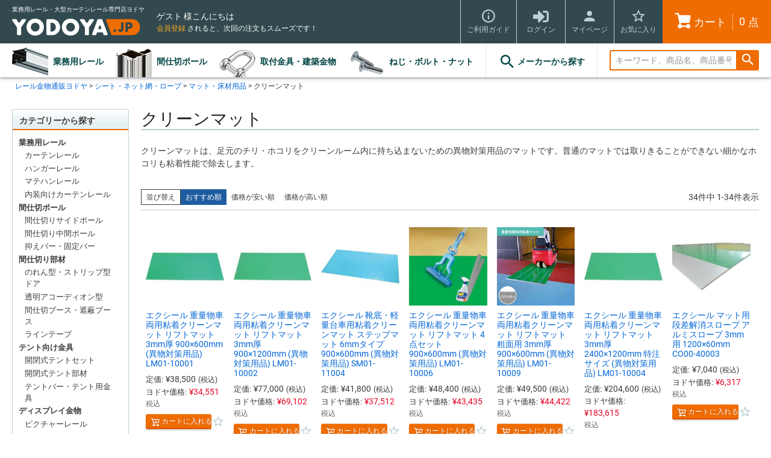

--- FILE ---
content_type: text/html;charset=UTF-8
request_url: https://www.yodoya.jp/c/sheets/ct0602-mat/ct0602-clean
body_size: 34382
content:
<!DOCTYPE html>
<html lang="ja"><head>
  <meta charset="UTF-8">
  
  <title>クリーンマットの通販 | ヨドヤ【公式】レール金物通販</title>
  <meta name="viewport" content="width=device-width">


    <meta name="description" content="クリーンマットの商品を豊富に取り揃えた、激安の卸売り通販サイトです。業務用、プロ向けとして人気のレール製品や取付金具、建築金物をヨドヤで探せます。価格比較で安心、信頼のメーカー直送で最短お届け。">
    <meta name="keywords" content="クリーンマット,ヨドヤ【公式】レール金物通販">
  
  <link rel="stylesheet" href="https://yodoya.itembox.design/system/fs_style.css?t=20251118042545">
  <link rel="stylesheet" href="https://yodoya.itembox.design/generate/theme7/fs_theme.css?t=20251118042545">
  <link rel="stylesheet" href="https://yodoya.itembox.design/generate/theme7/fs_original.css?t=20251118042545">
  
  <link rel="canonical" href="https://www.yodoya.jp/c/sheets/ct0602-mat/ct0602-clean">
  
  
  
  
  <script>
    window._FS=window._FS||{};_FS.val={"tiktok":{"enabled":false,"pixelCode":null},"recaptcha":{"enabled":false,"siteKey":null},"clientInfo":{"memberId":"guest","fullName":"ゲスト","lastName":"","firstName":"ゲスト","nickName":"ゲスト","stageId":"","stageName":"","subscribedToNewsletter":"false","loggedIn":"false","totalPoints":"","activePoints":"","pendingPoints":"","purchasePointExpiration":"","specialPointExpiration":"","specialPoints":"","pointRate":"","companyName":"","membershipCardNo":"","wishlist":"","prefecture":""},"enhancedEC":{"ga4Dimensions":{"userScope":{"login":"{@ member.logged_in @}","stage":"{@ member.stage_order @}"}},"amazonCheckoutName":"Amazon Pay","measurementId":"G-1JFDMVL6VG","trackingId":"UA-65933311-13","dimensions":{"dimension1":{"key":"log","value":"{@ member.logged_in @}"},"dimension2":{"key":"mem","value":"{@ member.stage_order @}"}}},"shopKey":"yodoya","device":"PC","cart":{"stayOnPage":true}};
  </script>
  
  <script src="/shop/js/webstore-nr.js?t=20251118042545"></script>
  <script src="/shop/js/webstore-vg.js?t=20251118042545"></script>
  
    <script src="//r2.future-shop.jp/fs.yodoya/pc/recommend.js"></script>
  
  
  
  
  
  
  
  
    <script type="text/javascript" >
      document.addEventListener('DOMContentLoaded', function() {
        _FS.CMATag('{"fs_member_id":"{@ member.id @}","fs_page_kind":"category","fs_category_url":"sheets+ct0602-mat+ct0602-clean"}')
      })
    </script>
  
  
  <link rel="dns-prefetch" href="//yodoya.itembox.design/">
<link rel="dns-prefetch" href="//r2.future-shop.jp/">
<link rel="dns-prefetch" href="//d.rcmd.jp/">
<link rel="dns-prefetch" href="//s.yimg.jp/">
<!--<link rel="dns-prefetch" href="//www.clarity.ms/">-->
<link rel="dns-prefetch" href="//www.google-analytics.com/">
<link rel="dns-prefetch" href="//www.googletagmanager.com/">
<link rel="dns-prefetch" href="//www.googleadservices.com/">
<link rel="dns-prefetch" href="//fonts.googleapis.com/">
<link rel="dns-prefetch" href="//use.fontawesome.com/">

<meta name="format-detection" content="telephone=no">
<meta name="google-site-verification" content="-KVibEL86vIPlB7ySOWzqXbNgq9pLwAkERHQiW4nTW8">
<meta name="msvalidate.01" content="E2D99871C3526B7D26FA64205D9016ED">

<link rel="preload" as="font" href="https://yodoya.itembox.design/item/assets/fonts/roboto-v29-latin-regular.woff2" crossorigin>

<link rel="stylesheet" href="https://yodoya.itembox.design/item/assets/css/cmn.min.css?t=20251208153636">
<link rel="stylesheet" href="https://yodoya.itembox.design/item/assets/css/all.min.css?t=20251208153636">
<!-- **OGPタグ（フリーパーツ）↓↓ -->
<meta property="og:title" content="クリーンマットの通販 | ヨドヤ【公式】レール金物通販">
<meta property="og:type" content="">
<meta property="og:url" content="https://www.yodoya.jp/c/sheets/ct0602-mat/ct0602-clean">
<meta property="og:image" content="">
<meta property="og:site_name" content="ヨドヤ【公式】レール金物通販">
<meta property="og:description" content="クリーンマットの商品を豊富に取り揃えた、激安の卸売り通販サイトです。業務用、プロ向けとして人気のレール製品や取付金具、建築金物をヨドヤで探せます。価格比較で安心、信頼のメーカー直送で最短お届け。">
<!-- **OGPタグ（フリーパーツ）↑↑ -->
<link rel="shortcut icon" href="//yodoya.itembox.design/item/assets/img/favicon.ico">
<link rel="apple-touch-icon-precomposed" href="//yodoya.itembox.design/item/assets/img/apple-touch-icon-precomposed.png">
<link rel="apple-touch-icon" href="//yodoya.itembox.design/item/assets/img/apple-touch-icon-180x180.png" sizes="180x180">
<link rel="icon" type="image/png" href="//yodoya.itembox.design/item/assets/img/icon-16x16.png" sizes="16x16">
<link rel="icon" type="image/png" href="//yodoya.itembox.design/item/assets/img/icon-96x96.png" sizes="96x96">
<link rel="icon" type="image/png" href="//yodoya.itembox.design/item/assets/img/icon-192x192.png" sizes="192x192">
<link rel="icon" type="image/png" href="//yodoya.itembox.design/item/assets/img/icon-32x32.png" sizes="32x32">


<script async src="https://www.googletagmanager.com/gtag/js?id=G-1JFDMVL6VG"></script>

<script><!--
_FS.setTrackingTag('%3Cscript+async+src%3D%22https%3A%2F%2Fs.yimg.jp%2Fimages%2Flisting%2Ftool%2Fcv%2Fytag.js%22%3E%3C%2Fscript%3E%0A%3Cscript%3E%0Awindow.yjDataLayer+%3D+window.yjDataLayer+%7C%7C+%5B%5D%3B%0Afunction+ytag%28%29+%7B+yjDataLayer.push%28arguments%29%3B+%7D%0Aytag%28%7B%22type%22%3A%22ycl_cookie%22%7D%29%3B%0A%3C%2Fscript%3E%0A%3Cscript+async+src%3D%22https%3A%2F%2Fwww.googletagmanager.com%2Fgtag%2Fjs%3Fid%3DAW-10840455917%22%3E%3C%2Fscript%3E%0A%3Cscript%3E%0A++window.dataLayer+%3D+window.dataLayer+%7C%7C+%5B%5D%3B%0A++function+gtag%28%29%7BdataLayer.push%28arguments%29%3B%7D%0A++gtag%28%27js%27%2C+new+Date%28%29%29%3B%0A%0A++gtag%28%27config%27%2C+%27AW-10840455917%27%2C+%7B+%27+allow_enhanced_conversions%27%3Atrue+%7D%29%3B%0A%3C%2Fscript%3E%0A%3Cscript%3E%0Agtag%28%27event%27%2C%27view_item_list%27%2C+%7B%0A%27items%27%3A+%5B%7B%0A%27id%27%3A+22173%2C%0A%27google_business_vertical%27%3A+%27retail%27%0A%7D%2C%7B%0A%27id%27%3A+22174%2C%0A%27google_business_vertical%27%3A+%27retail%27%0A%7D%2C%7B%0A%27id%27%3A+22168%2C%0A%27google_business_vertical%27%3A+%27retail%27%0A%7D%2C%7B%0A%27id%27%3A+22179%2C%0A%27google_business_vertical%27%3A+%27retail%27%0A%7D%2C%7B%0A%27id%27%3A+22182%2C%0A%27google_business_vertical%27%3A+%27retail%27%0A%7D%2C%7B%0A%27id%27%3A+22177%2C%0A%27google_business_vertical%27%3A+%27retail%27%0A%7D%2C%7B%0A%27id%27%3A+22186%2C%0A%27google_business_vertical%27%3A+%27retail%27%0A%7D%2C%7B%0A%27id%27%3A+22171%2C%0A%27google_business_vertical%27%3A+%27retail%27%0A%7D%2C%7B%0A%27id%27%3A+22170%2C%0A%27google_business_vertical%27%3A+%27retail%27%0A%7D%2C%7B%0A%27id%27%3A+22205%2C%0A%27google_business_vertical%27%3A+%27retail%27%0A%7D%2C%7B%0A%27id%27%3A+22172%2C%0A%27google_business_vertical%27%3A+%27retail%27%0A%7D%2C%7B%0A%27id%27%3A+22176%2C%0A%27google_business_vertical%27%3A+%27retail%27%0A%7D%2C%7B%0A%27id%27%3A+22169%2C%0A%27google_business_vertical%27%3A+%27retail%27%0A%7D%2C%7B%0A%27id%27%3A+22165%2C%0A%27google_business_vertical%27%3A+%27retail%27%0A%7D%2C%7B%0A%27id%27%3A+22204%2C%0A%27google_business_vertical%27%3A+%27retail%27%0A%7D%2C%7B%0A%27id%27%3A+22184%2C%0A%27google_business_vertical%27%3A+%27retail%27%0A%7D%2C%7B%0A%27id%27%3A+22185%2C%0A%27google_business_vertical%27%3A+%27retail%27%0A%7D%2C%7B%0A%27id%27%3A+22181%2C%0A%27google_business_vertical%27%3A+%27retail%27%0A%7D%2C%7B%0A%27id%27%3A+22206%2C%0A%27google_business_vertical%27%3A+%27retail%27%0A%7D%2C%7B%0A%27id%27%3A+22203%2C%0A%27google_business_vertical%27%3A+%27retail%27%0A%7D%2C%7B%0A%27id%27%3A+22183%2C%0A%27google_business_vertical%27%3A+%27retail%27%0A%7D%2C%7B%0A%27id%27%3A+22175%2C%0A%27google_business_vertical%27%3A+%27retail%27%0A%7D%2C%7B%0A%27id%27%3A+22187%2C%0A%27google_business_vertical%27%3A+%27retail%27%0A%7D%2C%7B%0A%27id%27%3A+22167%2C%0A%27google_business_vertical%27%3A+%27retail%27%0A%7D%2C%7B%0A%27id%27%3A+22180%2C%0A%27google_business_vertical%27%3A+%27retail%27%0A%7D%2C%7B%0A%27id%27%3A+22178%2C%0A%27google_business_vertical%27%3A+%27retail%27%0A%7D%2C%7B%0A%27id%27%3A+22207%2C%0A%27google_business_vertical%27%3A+%27retail%27%0A%7D%2C%7B%0A%27id%27%3A+22188%2C%0A%27google_business_vertical%27%3A+%27retail%27%0A%7D%2C%7B%0A%27id%27%3A+22166%2C%0A%27google_business_vertical%27%3A+%27retail%27%0A%7D%2C%7B%0A%27id%27%3A+22164%2C%0A%27google_business_vertical%27%3A+%27retail%27%0A%7D%2C%7B%0A%27id%27%3A+22189%2C%0A%27google_business_vertical%27%3A+%27retail%27%0A%7D%2C%7B%0A%27id%27%3A+22190%2C%0A%27google_business_vertical%27%3A+%27retail%27%0A%7D%2C%7B%0A%27id%27%3A+22191%2C%0A%27google_business_vertical%27%3A+%27retail%27%0A%7D%2C%7B%0A%27id%27%3A+22192%2C%0A%27google_business_vertical%27%3A+%27retail%27%0A%7D%0A%5D%0A%7D%29%3B%0A%3C%2Fscript%3E%0A%3Cscript%3E%28function%28w%2Cd%2Ct%2Cr%2Cu%29%7Bvar+f%2Cn%2Ci%3Bw%5Bu%5D%3Dw%5Bu%5D%7C%7C%5B%5D%2Cf%3Dfunction%28%29%7Bvar+o%3D%7Bti%3A%22187052829%22%2C+enableAutoSpaTracking%3A+true%7D%3Bo.q%3Dw%5Bu%5D%2Cw%5Bu%5D%3Dnew+UET%28o%29%2Cw%5Bu%5D.push%28%22pageLoad%22%29%7D%2Cn%3Dd.createElement%28t%29%2Cn.src%3Dr%2Cn.async%3D1%2Cn.onload%3Dn.onreadystatechange%3Dfunction%28%29%7Bvar+s%3Dthis.readyState%3Bs%26%26s%21%3D%3D%22loaded%22%26%26s%21%3D%3D%22complete%22%7C%7C%28f%28%29%2Cn.onload%3Dn.onreadystatechange%3Dnull%29%7D%2Ci%3Dd.getElementsByTagName%28t%29%5B0%5D%2Ci.parentNode.insertBefore%28n%2Ci%29%7D%29%28window%2Cdocument%2C%22script%22%2C%22%2F%2Fbat.bing.com%2Fbat.js%22%2C%22uetq%22%29%3B%3C%2Fscript%3E');
--></script>
</head>
<body class="fs-body-category fs-body-category-ct0602-clean" id="fs_ProductCategory">

<div class="fs-l-page">
<header class="fs-l-header">
<div class="fs-l-header__contents">
<div class="fs-l-header__logo">
<p class="fs-p-logo__lead">業務用レール・大型カーテンレール専門店ヨドヤ</p>
<div class="fs-p-logo"><a href="https://www.yodoya.jp"><img src="https://yodoya.itembox.design/item/assets/img/logo_yodoya.png" alt="YODOYA" class="fs-p-logo__image" width="213" height="28"></a></div>
</div>

<div class="fs-l-header__leftContainer">
<div class="yo-header-container">
<div class="fs-l-header__welcomeMsg fs-clientInfo">
  <div class="fs-p-welcomeMsg">{@ member.last_name @} {@ member.first_name @} 様こんにちは<span class="yo-header-welcome-logout fs-clientInfo is-ready is-loggedIn--{@ member.logged_in @}">(<a href="/p/logout"><i class="fas fa-sign-out-alt"></i>ログアウト</a>)</span></div>
  <div class="fs-p-memberInfo is-loggedIn--{@ member.logged_in @}">
    <span class="fs-p-memberInfo__stage is-staged--{@ member.stage_no @}">{@ member.stage_name @}会員</span>
    <span class="fs-p-memberInfo__points">{@ member.active_points @}ポイント</span>
  </div>
</div>

<div class="yo-header-messages fs-clientInfo">
<p class="yo-header-shipping is-loggedIn--{@ member.logged_in @}"><span>¥38,500以上</span>(税込)のご注文で<span>配送料が無料</span>になります。</p>
<p class="yo-header-regist is-loggedIn--{@ member.logged_in @}"><a href="/p/register">会員登録</a> されると<!--注文に使えるポイントが貯まったり-->、次回の注文もスムーズです！</p>
</div>
</div>
<!-- **ドロワーメニューアイコン（フリーパーツ）↓↓ -->
<div class="fs-l-header__drawerOpener">
  <label for="fs_p_ctrlDrawer" class="fs-p-drawerButton fs-p-drawerButton--open">
    <i class="fs-p-drawerButton__icon fs-icon--navCtrl"></i>
    <span class="fs-p-drawerButton__label">menu</span>
  </label>
</div>
<!-- **ドロワーメニューアイコン（フリーパーツ）↑↑ -->
</div>
<div class="fs-l-header__utility">
<nav class="yo-header-utility">
<ul>
<li><a href="/f/guide"><i class="fs-icon--info"></i><span class="">ご利用ガイド</span></a></li>
</ul>
<ul class="fs-clientInfo">
<li class="yo-header-utility-login is-loggedIn--{@ member.logged_in @}"><a href="/p/login"><i class="fas fa-sign-in-alt"></i><span class="">ログイン</span></a></li>
<!--<li class="yo-header-utility-logout is-loggedIn--{@ member.logged_in @}"><a href="/p/logout"><i class="fas fa-sign-out-alt"></i><span class="">ログアウト</span></a></li>-->
<li><a href="/my/top"><i class="fs-icon--member"></i><span class="">マイページ</span></a></li>
<li><a href="/my/wishlist"><i class="fs-icon--starOutline"></i><span class="">お気に入り</span></a></li>
<li class="yo-header-utility-cart"><a href="/p/cart" class=""><i class="fs-icon--cart02"></i><span class="">カート</span><span class="yo-header-cart-count"><span class="fs-p-cartItemNumber fs-client-cart-count"></span>点</span></a></li>
</ul>
</nav>
</div>
</div>
<!-- **ヘッダーナビゲーション（フリーパーツ）↓↓ -->
<div class="fs-p-headerNavBar">
  <nav class="fs-p-headerNavigation" id="fs_p_headerNavigation">
    <ul class="fs-p-headerNavigation__list">
      <li class="fs-p-headerNavigation__listItem"><a href="/c/rail">業務用レール</a></li>
      <li class="fs-p-headerNavigation__listItem"><a href="/c/pole">間仕切ポール</a></li>
      <li class="fs-p-headerNavigation__listItem"><a href="/c/fitting">取付金具・建築金物</a></li>
      <li class="fs-p-headerNavigation__listItem"><a href="/c/screw-bolt">ねじ・ボルト・ナット</a></li>
    </ul>
    <div class="yo-header-nav-maker"><a href="/c/maker"><i class="fs-icon--search"></i>メーカーから探す</a></div>
    <div class="fs-p-headerNavigation__search fs-p-searchForm">
      <form action="/p/search" method="get">
        <span class="fs-p-searchForm__inputGroup fs-p-inputGroup">
          <input type="text" name="keyword" maxlength="1000" placeholder="キーワード、商品名、商品番号で検索" value="" class="fs-p-searchForm__input fs-p-inputGroup__input">
          <button type="submit" class="fs-p-searchForm__button fs-p-inputGroup__button">検索</button>
        </span>
      </form>
    </div>
  </nav>
</div>
<script type="application/ld+json">
{
  "@context": "http://schema.org",
  "@type": "WebSite",
  "url": "https://www.yodoya.jp",
  "potentialAction": {
    "@type": "SearchAction",
    "target": "https://www.yodoya.jp/p/search?keyword={search_term_string}",
    "query-input": "required name=search_term_string"
  }
}
</script>
<!-- **ヘッダーナビゲーション（フリーパーツ） ↑↑ -->
</header>
<!-- **パンくずリストパーツ （システムパーツ） ↓↓ -->
<nav class="fs-c-breadcrumb">
<ol class="fs-c-breadcrumb__list">
<li class="fs-c-breadcrumb__listItem">
<a href="/">レール金物通販ヨドヤ</a>
</li>
<li class="fs-c-breadcrumb__listItem">
<a href="/c/sheets">シート・ネット網・ロープ</a>
</li>
<li class="fs-c-breadcrumb__listItem">
<a href="/c/sheets/ct0602-mat">マット・床材用品</a>
</li>
<li class="fs-c-breadcrumb__listItem">
クリーンマット
</li>
</ol>
</nav>
<!-- **パンくずリストパーツ （システムパーツ） ↑↑ -->
<main class="fs-l-main"><div id="fs-page-error-container" class="fs-c-panelContainer">
  
  
</div>
<!-- **ドロワーメニュー制御用隠しチェックボックス（フリーパーツ） ↓↓ -->
<input type="checkbox" name="ctrlDrawer" value="" style="display:none;" id="fs_p_ctrlDrawer" class="fs-p-ctrlDrawer">
<!-- **ドロワーメニュー制御用隠しチェックボックス（フリーパーツ） ↑↑ -->
<aside class="fs-p-drawer fs-l-sideArea">
<div class="fs-p-drawer__buttonContainer">
<div class="fs-clientInfo">
  <div class="fs-p-drawer__welcomeMsg">
    <div class="fs-p-welcomeMsg">{@ member.last_name @} {@ member.first_name @} 様こんにちは</div>
    <div class="fs-p-memberInfo is-loggedIn--{@ member.logged_in @}">
      <!-- <span class="fs-p-memberInfo__rank">{@ member.stage_name @}会員</span> -->
      <span class="fs-p-memberInfo__points">{@ member.active_points @}ポイント</span>
    </div>
  </div>
  <div class="fs-p-drawer__loginLogout">
    <a href="/p/logout" class="fs-p-drawer__loginLogout__logout is-loggedIn--{@ member.logged_in @}">ログアウト</a>
    <a href="/p/login" class="fs-p-drawer__loginLogout__login is-loggedIn--{@ member.logged_in @}">ログイン</a>
  </div>
</div>

  <label for="fs_p_ctrlDrawer" class="fs-p-drawer__button fs-p-drawerButton fs-p-drawerButton--close">
    <i class="fs-p-drawerButton__icon fs-icon--close"></i>
    <span class="fs-p-drawerButton__label">close</span>
  </label>
</div>

<div class="yo-aside-menu">
<div class="yo-aside-head">カテゴリーから探す</div>
<ul class="yo-category-menu fs-pt-menu fs-pt-menu--lv1">

<li class="fs-pt-menu__item fs-pt-menu__item--lv1 fs-pt_menu__item--rail">
<span class="fs-pt-menu__heading fs-pt-menu__heading--lv1">
<a href="/c/rail" class="fs-pt-menu__link fs-pt-menu__link--lv1">業務用レール</a>
</span>
<ul class="fs-pt-menu__submenu fs-pt-menu--lv2">

<li class="fs-pt-menu__item fs-pt-menu__item--lv2 fs-pt_menu__item--ct011-curtain">
<span class="fs-pt-menu__heading fs-pt-menu__heading--lv2">
<a href="/c/rail/ct011-curtain" class="fs-pt-menu__link fs-pt-menu__link--lv2">カーテンレール</a>
</span>
</li>


<li class="fs-pt-menu__item fs-pt-menu__item--lv2 fs-pt_menu__item--ct012-hanger">
<span class="fs-pt-menu__heading fs-pt-menu__heading--lv2">
<a href="/c/rail/ct012-hanger" class="fs-pt-menu__link fs-pt-menu__link--lv2">ハンガーレール</a>
</span>
</li>


<li class="fs-pt-menu__item fs-pt-menu__item--lv2 fs-pt_menu__item--ct013-material-handling">
<span class="fs-pt-menu__heading fs-pt-menu__heading--lv2">
<a href="/c/rail/ct013-material-handling" class="fs-pt-menu__link fs-pt-menu__link--lv2">マテハンレール</a>
</span>
</li>


<li class="fs-pt-menu__item fs-pt-menu__item--lv2 fs-pt_menu__item--ct014-interior">
<span class="fs-pt-menu__heading fs-pt-menu__heading--lv2">
<a href="/c/rail/ct014-interior" class="fs-pt-menu__link fs-pt-menu__link--lv2">内装向けカーテンレール</a>
</span>
</li>

</ul>

</li>


<li class="fs-pt-menu__item fs-pt-menu__item--lv1 fs-pt_menu__item--pole">
<span class="fs-pt-menu__heading fs-pt-menu__heading--lv1">
<a href="/c/pole" class="fs-pt-menu__link fs-pt-menu__link--lv1">間仕切ポール</a>
</span>
<ul class="fs-pt-menu__submenu fs-pt-menu--lv2">

<li class="fs-pt-menu__item fs-pt-menu__item--lv2 fs-pt_menu__item--ct021-pole">
<span class="fs-pt-menu__heading fs-pt-menu__heading--lv2">
<a href="/c/pole/ct021-pole" class="fs-pt-menu__link fs-pt-menu__link--lv2">間仕切りサイドポール</a>
</span>
</li>


<li class="fs-pt-menu__item fs-pt-menu__item--lv2 fs-pt_menu__item--ct022-extrapole">
<span class="fs-pt-menu__heading fs-pt-menu__heading--lv2">
<a href="/c/pole/ct022-extrapole" class="fs-pt-menu__link fs-pt-menu__link--lv2">間仕切り中間ポール</a>
</span>
</li>


<li class="fs-pt-menu__item fs-pt-menu__item--lv2 fs-pt_menu__item--ct022-bar">
<span class="fs-pt-menu__heading fs-pt-menu__heading--lv2">
<a href="/c/pole/ct022-bar" class="fs-pt-menu__link fs-pt-menu__link--lv2">抑えバー・固定バー</a>
</span>
</li>

</ul>

</li>


<li class="fs-pt-menu__item fs-pt-menu__item--lv1 fs-pt_menu__item--majikiri">
<span class="fs-pt-menu__heading fs-pt-menu__heading--lv1">
<a href="/c/majikiri" class="fs-pt-menu__link fs-pt-menu__link--lv1">間仕切り部材</a>
</span>
<ul class="fs-pt-menu__submenu fs-pt-menu--lv2">

<li class="fs-pt-menu__item fs-pt-menu__item--lv2 fs-pt_menu__item--ct071-noren">
<span class="fs-pt-menu__heading fs-pt-menu__heading--lv2">
<a href="/c/majikiri/ct071-noren" class="fs-pt-menu__link fs-pt-menu__link--lv2">のれん型・ストリップ型ドア</a>
</span>
</li>


<li class="fs-pt-menu__item fs-pt-menu__item--lv2 fs-pt_menu__item--ct072-accordion">
<span class="fs-pt-menu__heading fs-pt-menu__heading--lv2">
<a href="/c/majikiri/ct072-accordion" class="fs-pt-menu__link fs-pt-menu__link--lv2">透明アコーディオン型</a>
</span>
</li>


<li class="fs-pt-menu__item fs-pt-menu__item--lv2 fs-pt_menu__item--ct075-booth">
<span class="fs-pt-menu__heading fs-pt-menu__heading--lv2">
<a href="/c/majikiri/ct075-booth" class="fs-pt-menu__link fs-pt-menu__link--lv2">間仕切ブース・遮蔽ブース</a>
</span>
</li>


<li class="fs-pt-menu__item fs-pt-menu__item--lv2 fs-pt_menu__item--ct073-tape">
<span class="fs-pt-menu__heading fs-pt-menu__heading--lv2">
<a href="/c/majikiri/ct073-tape" class="fs-pt-menu__link fs-pt-menu__link--lv2">ラインテープ</a>
</span>
</li>

</ul>

</li>


<li class="fs-pt-menu__item fs-pt-menu__item--lv1 fs-pt_menu__item--opentent">
<span class="fs-pt-menu__heading fs-pt-menu__heading--lv1">
<a href="/c/opentent" class="fs-pt-menu__link fs-pt-menu__link--lv1">テント向け金具</a>
</span>
<ul class="fs-pt-menu__submenu fs-pt-menu--lv2">

<li class="fs-pt-menu__item fs-pt-menu__item--lv2 fs-pt_menu__item--ct081-opentent-set">
<span class="fs-pt-menu__heading fs-pt-menu__heading--lv2">
<a href="/c/opentent/ct081-opentent-set" class="fs-pt-menu__link fs-pt-menu__link--lv2">開閉式テントセット</a>
</span>
</li>


<li class="fs-pt-menu__item fs-pt-menu__item--lv2 fs-pt_menu__item--ct081-pergola">
<span class="fs-pt-menu__heading fs-pt-menu__heading--lv2">
<a href="/c/opentent/ct081-pergola" class="fs-pt-menu__link fs-pt-menu__link--lv2">開閉式テント部材</a>
</span>
</li>


<li class="fs-pt-menu__item fs-pt-menu__item--lv2 fs-pt_menu__item--ct081-tent-bar">
<span class="fs-pt-menu__heading fs-pt-menu__heading--lv2">
<a href="/c/opentent/ct081-tent-bar" class="fs-pt-menu__link fs-pt-menu__link--lv2">テントバー・テント用金具</a>
</span>
</li>

</ul>

</li>


<li class="fs-pt-menu__item fs-pt-menu__item--lv1 fs-pt_menu__item--display">
<span class="fs-pt-menu__heading fs-pt-menu__heading--lv1">
<a href="/c/display" class="fs-pt-menu__link fs-pt-menu__link--lv1">ディスプレイ金物</a>
</span>
<ul class="fs-pt-menu__submenu fs-pt-menu--lv2">

<li class="fs-pt-menu__item fs-pt-menu__item--lv2 fs-pt_menu__item--ct091-picture">
<span class="fs-pt-menu__heading fs-pt-menu__heading--lv2">
<a href="/c/display/ct091-picture" class="fs-pt-menu__link fs-pt-menu__link--lv2">ピクチャーレール</a>
</span>
</li>


<li class="fs-pt-menu__item fs-pt-menu__item--lv2 fs-pt_menu__item--ct091-hook">
<span class="fs-pt-menu__heading fs-pt-menu__heading--lv2">
<a href="/c/display/ct091-hook" class="fs-pt-menu__link fs-pt-menu__link--lv2">フックレール</a>
</span>
</li>


<li class="fs-pt-menu__item fs-pt-menu__item--lv2 fs-pt_menu__item--ct091-wire">
<span class="fs-pt-menu__heading fs-pt-menu__heading--lv2">
<a href="/c/display/ct091-wire" class="fs-pt-menu__link fs-pt-menu__link--lv2">ワイヤーディスプレイ</a>
</span>
</li>


<li class="fs-pt-menu__item fs-pt-menu__item--lv2 fs-pt_menu__item--ct0903-frame">
<span class="fs-pt-menu__heading fs-pt-menu__heading--lv2">
<a href="/c/display/ct0903-frame" class="fs-pt-menu__link fs-pt-menu__link--lv2">サインフレーム</a>
</span>
</li>

</ul>

</li>


<li class="fs-pt-menu__item fs-pt-menu__item--lv1 fs-pt_menu__item--fitting">
<span class="fs-pt-menu__heading fs-pt-menu__heading--lv1">
<a href="/c/fitting" class="fs-pt-menu__link fs-pt-menu__link--lv1">取付金具・建築金物</a>
</span>
<ul class="fs-pt-menu__submenu fs-pt-menu--lv2">

<li class="fs-pt-menu__item fs-pt-menu__item--lv2 fs-pt_menu__item--ct0407-chain">
<span class="fs-pt-menu__heading fs-pt-menu__heading--lv2">
<a href="/c/fitting/ct0407-chain" class="fs-pt-menu__link fs-pt-menu__link--lv2">チェーン</a>
</span>
</li>


<li class="fs-pt-menu__item fs-pt-menu__item--lv2 fs-pt_menu__item--ct0408-wire">
<span class="fs-pt-menu__heading fs-pt-menu__heading--lv2">
<a href="/c/fitting/ct0408-wire" class="fs-pt-menu__link fs-pt-menu__link--lv2">ワイヤー・クリップ</a>
</span>
</li>


<li class="fs-pt-menu__item fs-pt-menu__item--lv2 fs-pt_menu__item--ct0413-turnbuckles">
<span class="fs-pt-menu__heading fs-pt-menu__heading--lv2">
<a href="/c/fitting/ct0413-turnbuckles" class="fs-pt-menu__link fs-pt-menu__link--lv2">ターンバックル</a>
</span>
</li>


<li class="fs-pt-menu__item fs-pt-menu__item--lv2 fs-pt_menu__item--ct0401-shackle">
<span class="fs-pt-menu__heading fs-pt-menu__heading--lv2">
<a href="/c/fitting/ct0401-shackle" class="fs-pt-menu__link fs-pt-menu__link--lv2">シャックル</a>
</span>
</li>


<li class="fs-pt-menu__item fs-pt-menu__item--lv2 fs-pt_menu__item--ct0402-eye-bolt">
<span class="fs-pt-menu__heading fs-pt-menu__heading--lv2">
<a href="/c/fitting/ct0402-eye-bolt" class="fs-pt-menu__link fs-pt-menu__link--lv2">アイボルト</a>
</span>
</li>


<li class="fs-pt-menu__item fs-pt-menu__item--lv2 fs-pt_menu__item--ct0425-eye-nut">
<span class="fs-pt-menu__heading fs-pt-menu__heading--lv2">
<a href="/c/fitting/ct0425-eye-nut" class="fs-pt-menu__link fs-pt-menu__link--lv2">アイナット</a>
</span>
</li>


<li class="fs-pt-menu__item fs-pt-menu__item--lv2 fs-pt_menu__item--ct0403-eye-screw">
<span class="fs-pt-menu__heading fs-pt-menu__heading--lv2">
<a href="/c/fitting/ct0403-eye-screw" class="fs-pt-menu__link fs-pt-menu__link--lv2">アイスクリュー</a>
</span>
</li>


<li class="fs-pt-menu__item fs-pt-menu__item--lv2 fs-pt_menu__item--ct0404-eye-strap">
<span class="fs-pt-menu__heading fs-pt-menu__heading--lv2">
<a href="/c/fitting/ct0404-eye-strap" class="fs-pt-menu__link fs-pt-menu__link--lv2">アイストラップ</a>
</span>
</li>


<li class="fs-pt-menu__item fs-pt-menu__item--lv2 fs-pt_menu__item--ct0415-u-bolt">
<span class="fs-pt-menu__heading fs-pt-menu__heading--lv2">
<a href="/c/fitting/ct0415-u-bolt" class="fs-pt-menu__link fs-pt-menu__link--lv2">Uボルト</a>
</span>
</li>


<li class="fs-pt-menu__item fs-pt-menu__item--lv2 fs-pt_menu__item--ct0424-c-ring">
<span class="fs-pt-menu__heading fs-pt-menu__heading--lv2">
<a href="/c/fitting/ct0424-c-ring" class="fs-pt-menu__link fs-pt-menu__link--lv2">Cカン・ワリカン</a>
</span>
</li>


<li class="fs-pt-menu__item fs-pt-menu__item--lv2 fs-pt_menu__item--ct0417-mounting-bracket">
<span class="fs-pt-menu__heading fs-pt-menu__heading--lv2">
<a href="/c/fitting/ct0417-mounting-bracket" class="fs-pt-menu__link fs-pt-menu__link--lv2">座付金具</a>
</span>
</li>


<li class="fs-pt-menu__item fs-pt-menu__item--lv2 fs-pt_menu__item--ct0416-ring">
<span class="fs-pt-menu__heading fs-pt-menu__heading--lv2">
<a href="/c/fitting/ct0416-ring" class="fs-pt-menu__link fs-pt-menu__link--lv2">リング</a>
</span>
</li>


<li class="fs-pt-menu__item fs-pt-menu__item--lv2 fs-pt_menu__item--ct0423-quick-link">
<span class="fs-pt-menu__heading fs-pt-menu__heading--lv2">
<a href="/c/fitting/ct0423-quick-link" class="fs-pt-menu__link fs-pt-menu__link--lv2">リングキャッチ</a>
</span>
</li>


<li class="fs-pt-menu__item fs-pt-menu__item--lv2 fs-pt_menu__item--ct0409-joint">
<span class="fs-pt-menu__heading fs-pt-menu__heading--lv2">
<a href="/c/fitting/ct0409-joint" class="fs-pt-menu__link fs-pt-menu__link--lv2">取付金具・ジョイント金具</a>
</span>
</li>


<li class="fs-pt-menu__item fs-pt-menu__item--lv2 fs-pt_menu__item--ct0414-carabiner-hook">
<span class="fs-pt-menu__heading fs-pt-menu__heading--lv2">
<a href="/c/fitting/ct0414-carabiner-hook" class="fs-pt-menu__link fs-pt-menu__link--lv2">カラビナ・スナップフック</a>
</span>
</li>


<li class="fs-pt-menu__item fs-pt-menu__item--lv2 fs-pt_menu__item--ct0418-swivel">
<span class="fs-pt-menu__heading fs-pt-menu__heading--lv2">
<a href="/c/fitting/ct0418-swivel" class="fs-pt-menu__link fs-pt-menu__link--lv2">スイベル</a>
</span>
</li>


<li class="fs-pt-menu__item fs-pt-menu__item--lv2 fs-pt_menu__item--ct0406-hook">
<span class="fs-pt-menu__heading fs-pt-menu__heading--lv2">
<a href="/c/fitting/ct0406-hook" class="fs-pt-menu__link fs-pt-menu__link--lv2">フック</a>
</span>
</li>


<li class="fs-pt-menu__item fs-pt-menu__item--lv2 fs-pt_menu__item--ct0410-s-hook">
<span class="fs-pt-menu__heading fs-pt-menu__heading--lv2">
<a href="/c/fitting/ct0410-s-hook" class="fs-pt-menu__link fs-pt-menu__link--lv2">Sカン・Sフック</a>
</span>
</li>


<li class="fs-pt-menu__item fs-pt-menu__item--lv2 fs-pt_menu__item--ct0411-hanging-hook">
<span class="fs-pt-menu__heading fs-pt-menu__heading--lv2">
<a href="/c/fitting/ct0411-hanging-hook" class="fs-pt-menu__link fs-pt-menu__link--lv2">吊金具</a>
</span>
</li>


<li class="fs-pt-menu__item fs-pt-menu__item--lv2 fs-pt_menu__item--ct0422-rope-bracket">
<span class="fs-pt-menu__heading fs-pt-menu__heading--lv2">
<a href="/c/fitting/ct0422-rope-bracket" class="fs-pt-menu__link fs-pt-menu__link--lv2">ロープ止め金具</a>
</span>
</li>


<li class="fs-pt-menu__item fs-pt-menu__item--lv2 fs-pt_menu__item--ct0405-pulley">
<span class="fs-pt-menu__heading fs-pt-menu__heading--lv2">
<a href="/c/fitting/ct0405-pulley" class="fs-pt-menu__link fs-pt-menu__link--lv2">滑車</a>
</span>
</li>


<li class="fs-pt-menu__item fs-pt-menu__item--lv2 fs-pt_menu__item--ct0419-clamp">
<span class="fs-pt-menu__heading fs-pt-menu__heading--lv2">
<a href="/c/fitting/ct0419-clamp" class="fs-pt-menu__link fs-pt-menu__link--lv2">クランプ金具</a>
</span>
</li>


<li class="fs-pt-menu__item fs-pt-menu__item--lv2 fs-pt_menu__item--ct0420-eyelet">
<span class="fs-pt-menu__heading fs-pt-menu__heading--lv2">
<a href="/c/fitting/ct0420-eyelet" class="fs-pt-menu__link fs-pt-menu__link--lv2">ハトメ金具</a>
</span>
</li>


<li class="fs-pt-menu__item fs-pt-menu__item--lv2 fs-pt_menu__item--ct0412-sash-rollers">
<span class="fs-pt-menu__heading fs-pt-menu__heading--lv2">
<a href="/c/fitting/ct0412-sash-rollers" class="fs-pt-menu__link fs-pt-menu__link--lv2">戸車</a>
</span>
</li>


<li class="fs-pt-menu__item fs-pt-menu__item--lv2 fs-pt_menu__item--ct0421-lock">
<span class="fs-pt-menu__heading fs-pt-menu__heading--lv2">
<a href="/c/fitting/ct0421-lock" class="fs-pt-menu__link fs-pt-menu__link--lv2">鍵・ロック</a>
</span>
</li>


<li class="fs-pt-menu__item fs-pt-menu__item--lv2 fs-pt_menu__item--ct0422-metal-shape">
<span class="fs-pt-menu__heading fs-pt-menu__heading--lv2">
<a href="/c/fitting/ct0422-metal-shape" class="fs-pt-menu__link fs-pt-menu__link--lv2">建築パイプ・アングル・フラットバー</a>
</span>
</li>


<li class="fs-pt-menu__item fs-pt-menu__item--lv2 fs-pt_menu__item--ct0430-frame">
<span class="fs-pt-menu__heading fs-pt-menu__heading--lv2">
<a href="/c/fitting/ct0430-frame" class="fs-pt-menu__link fs-pt-menu__link--lv2">アルミフレーム・アルミ構造材</a>
</span>
</li>

</ul>

</li>


<li class="fs-pt-menu__item fs-pt-menu__item--lv1 fs-pt_menu__item--screw-bolt">
<span class="fs-pt-menu__heading fs-pt-menu__heading--lv1">
<a href="/c/screw-bolt" class="fs-pt-menu__link fs-pt-menu__link--lv1">ねじ・ボルト・ナット</a>
</span>
<ul class="fs-pt-menu__submenu fs-pt-menu--lv2">

<li class="fs-pt-menu__item fs-pt-menu__item--lv2 fs-pt_menu__item--ct0501-screw">
<span class="fs-pt-menu__heading fs-pt-menu__heading--lv2">
<a href="/c/screw-bolt/ct0501-screw" class="fs-pt-menu__link fs-pt-menu__link--lv2">ねじ・ビス</a>
</span>
</li>


<li class="fs-pt-menu__item fs-pt-menu__item--lv2 fs-pt_menu__item--ct0503-washer">
<span class="fs-pt-menu__heading fs-pt-menu__heading--lv2">
<a href="/c/screw-bolt/ct0503-washer" class="fs-pt-menu__link fs-pt-menu__link--lv2">ワッシャー</a>
</span>
</li>


<li class="fs-pt-menu__item fs-pt-menu__item--lv2 fs-pt_menu__item--ct0504-anchor">
<span class="fs-pt-menu__heading fs-pt-menu__heading--lv2">
<a href="/c/screw-bolt/ct0504-anchor" class="fs-pt-menu__link fs-pt-menu__link--lv2">アンカー</a>
</span>
</li>


<li class="fs-pt-menu__item fs-pt-menu__item--lv2 fs-pt_menu__item--ct0502-bolt">
<span class="fs-pt-menu__heading fs-pt-menu__heading--lv2">
<a href="/c/screw-bolt/ct0502-bolt" class="fs-pt-menu__link fs-pt-menu__link--lv2">ボルト</a>
</span>
</li>


<li class="fs-pt-menu__item fs-pt-menu__item--lv2 fs-pt_menu__item--ct0502-nuts">
<span class="fs-pt-menu__heading fs-pt-menu__heading--lv2">
<a href="/c/screw-bolt/ct0502-nuts" class="fs-pt-menu__link fs-pt-menu__link--lv2">ナット</a>
</span>
</li>


<li class="fs-pt-menu__item fs-pt-menu__item--lv2 fs-pt_menu__item--ct0504-rivet">
<span class="fs-pt-menu__heading fs-pt-menu__heading--lv2">
<a href="/c/screw-bolt/ct0504-rivet" class="fs-pt-menu__link fs-pt-menu__link--lv2">リベット・鋲</a>
</span>
</li>

</ul>

</li>


<li class="fs-pt-menu__item fs-pt-menu__item--lv1 fs-pt_menu__item--truck">
<span class="fs-pt-menu__heading fs-pt-menu__heading--lv1">
<a href="/c/truck" class="fs-pt-menu__link fs-pt-menu__link--lv1">トラック用品・物流・荷役</a>
</span>
<ul class="fs-pt-menu__submenu fs-pt-menu--lv2">

<li class="fs-pt-menu__item fs-pt-menu__item--lv2 fs-pt_menu__item--ct1006-sling">
<span class="fs-pt-menu__heading fs-pt-menu__heading--lv2">
<a href="/c/truck/ct1006-sling" class="fs-pt-menu__link fs-pt-menu__link--lv2">荷締機・スリング</a>
</span>
</li>


<li class="fs-pt-menu__item fs-pt-menu__item--lv2 fs-pt_menu__item--ct1012-deckingbeam">
<span class="fs-pt-menu__heading fs-pt-menu__heading--lv2">
<a href="/c/truck/ct1012-deckingbeam" class="fs-pt-menu__link fs-pt-menu__link--lv2">ラッシングビーム・バー</a>
</span>
</li>


<li class="fs-pt-menu__item fs-pt-menu__item--lv2 fs-pt_menu__item--ct1005-lashing-rail">
<span class="fs-pt-menu__heading fs-pt-menu__heading--lv2">
<a href="/c/truck/ct1005-lashing-rail" class="fs-pt-menu__link fs-pt-menu__link--lv2">ラッシングレール・トラックレール</a>
</span>
</li>


<li class="fs-pt-menu__item fs-pt-menu__item--lv2 fs-pt_menu__item--ct1002-truck-cushion">
<span class="fs-pt-menu__heading fs-pt-menu__heading--lv2">
<a href="/c/truck/ct1002-truck-cushion" class="fs-pt-menu__link fs-pt-menu__link--lv2">緩衝材・トラックボード・収納袋</a>
</span>
</li>


<li class="fs-pt-menu__item fs-pt-menu__item--lv2 fs-pt_menu__item--ct1001-truck-sheets">
<span class="fs-pt-menu__heading fs-pt-menu__heading--lv2">
<a href="/c/truck/ct1001-truck-sheets" class="fs-pt-menu__link fs-pt-menu__link--lv2">トラックシート</a>
</span>
</li>


<li class="fs-pt-menu__item fs-pt-menu__item--lv2 fs-pt_menu__item--ct1004-truck-repair">
<span class="fs-pt-menu__heading fs-pt-menu__heading--lv2">
<a href="/c/truck/ct1004-truck-repair" class="fs-pt-menu__link fs-pt-menu__link--lv2">補修用品・補修テープ</a>
</span>
</li>


<li class="fs-pt-menu__item fs-pt-menu__item--lv2 fs-pt_menu__item--ct1011-truck-rope">
<span class="fs-pt-menu__heading fs-pt-menu__heading--lv2">
<a href="/c/truck/ct1011-truck-rope" class="fs-pt-menu__link fs-pt-menu__link--lv2">トラックロープ</a>
</span>
</li>


<li class="fs-pt-menu__item fs-pt-menu__item--lv2 fs-pt_menu__item--ct1003-truck-protection">
<span class="fs-pt-menu__heading fs-pt-menu__heading--lv2">
<a href="/c/truck/ct1003-truck-protection" class="fs-pt-menu__link fs-pt-menu__link--lv2">荷台マット・荷台保護</a>
</span>
</li>


<li class="fs-pt-menu__item fs-pt-menu__item--lv2 fs-pt_menu__item--ct1010-truck-storage">
<span class="fs-pt-menu__heading fs-pt-menu__heading--lv2">
<a href="/c/truck/ct1010-truck-storage" class="fs-pt-menu__link fs-pt-menu__link--lv2">荷台収納・車載用収納</a>
</span>
</li>


<li class="fs-pt-menu__item fs-pt-menu__item--lv2 fs-pt_menu__item--ct1013-transport-item">
<span class="fs-pt-menu__heading fs-pt-menu__heading--lv2">
<a href="/c/truck/ct1013-transport-item" class="fs-pt-menu__link fs-pt-menu__link--lv2">トラック庫内搬送機器</a>
</span>
</li>


<li class="fs-pt-menu__item fs-pt-menu__item--lv2 fs-pt_menu__item--ct1012-airline-rail">
<span class="fs-pt-menu__heading fs-pt-menu__heading--lv2">
<a href="/c/truck/ct1012-airline-rail" class="fs-pt-menu__link fs-pt-menu__link--lv2">エアラインレール</a>
</span>
</li>

</ul>

</li>


<li class="fs-pt-menu__item fs-pt-menu__item--lv1 fs-pt_menu__item--welding">
<span class="fs-pt-menu__heading fs-pt-menu__heading--lv1">
<a href="/c/welding" class="fs-pt-menu__link fs-pt-menu__link--lv1">溶接用品</a>
</span>
<ul class="fs-pt-menu__submenu fs-pt-menu--lv2">

<li class="fs-pt-menu__item fs-pt-menu__item--lv2 fs-pt_menu__item--ct1101-spatter">
<span class="fs-pt-menu__heading fs-pt-menu__heading--lv2">
<a href="/c/welding/ct1101-spatter" class="fs-pt-menu__link fs-pt-menu__link--lv2">スパッタシート</a>
</span>
</li>


<li class="fs-pt-menu__item fs-pt-menu__item--lv2 fs-pt_menu__item--ct1102-fence">
<span class="fs-pt-menu__heading fs-pt-menu__heading--lv2">
<a href="/c/welding/ct1102-fence" class="fs-pt-menu__link fs-pt-menu__link--lv2">火花・溶接フェンス</a>
</span>
</li>


<li class="fs-pt-menu__item fs-pt-menu__item--lv2 fs-pt_menu__item--ct1103-weldingshield">
<span class="fs-pt-menu__heading fs-pt-menu__heading--lv2">
<a href="/c/welding/ct1103-weldingshield" class="fs-pt-menu__link fs-pt-menu__link--lv2">溶接面</a>
</span>
</li>


<li class="fs-pt-menu__item fs-pt-menu__item--lv2 fs-pt_menu__item--ct1103-glasses">
<span class="fs-pt-menu__heading fs-pt-menu__heading--lv2">
<a href="/c/welding/ct1103-glasses" class="fs-pt-menu__link fs-pt-menu__link--lv2">遮光メガネ</a>
</span>
</li>


<li class="fs-pt-menu__item fs-pt-menu__item--lv2 fs-pt_menu__item--ct1103-protect">
<span class="fs-pt-menu__heading fs-pt-menu__heading--lv2">
<a href="/c/welding/ct1103-protect" class="fs-pt-menu__link fs-pt-menu__link--lv2">溶接用保護具</a>
</span>
</li>

</ul>

</li>


<li class="fs-pt-menu__item fs-pt-menu__item--lv1 fs-pt_menu__item--window">
<span class="fs-pt-menu__heading fs-pt-menu__heading--lv1">
<a href="/c/window" class="fs-pt-menu__link fs-pt-menu__link--lv1">窓まわり</a>
</span>
<ul class="fs-pt-menu__submenu fs-pt-menu--lv2">

<li class="fs-pt-menu__item fs-pt-menu__item--lv2 fs-pt_menu__item--ct1202-rollscreen">
<span class="fs-pt-menu__heading fs-pt-menu__heading--lv2">
<a href="/c/window/ct1202-rollscreen" class="fs-pt-menu__link fs-pt-menu__link--lv2">ロールスクリーン</a>
</span>
</li>


<li class="fs-pt-menu__item fs-pt-menu__item--lv2 fs-pt_menu__item--ct1203-hiyoke">
<span class="fs-pt-menu__heading fs-pt-menu__heading--lv2">
<a href="/c/window/ct1203-hiyoke" class="fs-pt-menu__link fs-pt-menu__link--lv2">日よけ・シェード</a>
</span>
</li>

</ul>

</li>


<li class="fs-pt-menu__item fs-pt-menu__item--lv1 fs-pt_menu__item--sheets">
<span class="fs-pt-menu__heading fs-pt-menu__heading--lv1">
<a href="/c/sheets" class="fs-pt-menu__link fs-pt-menu__link--lv1">シート・ネット網・ロープ</a>
</span>
<ul class="fs-pt-menu__submenu fs-pt-menu--lv2">

<li class="fs-pt-menu__item fs-pt-menu__item--lv2 fs-pt_menu__item--ct0601-majikiri">
<span class="fs-pt-menu__heading fs-pt-menu__heading--lv2">
<a href="/c/sheets/ct0601-majikiri" class="fs-pt-menu__link fs-pt-menu__link--lv2">間仕切りシート</a>
</span>
</li>


<li class="fs-pt-menu__item fs-pt-menu__item--lv2 fs-pt_menu__item--ct0602-bouen">
<span class="fs-pt-menu__heading fs-pt-menu__heading--lv2">
<a href="/c/sheets/ct0602-bouen" class="fs-pt-menu__link fs-pt-menu__link--lv2">防炎シート</a>
</span>
</li>


<li class="fs-pt-menu__item fs-pt-menu__item--lv2 fs-pt_menu__item--ct0602-mesh">
<span class="fs-pt-menu__heading fs-pt-menu__heading--lv2">
<a href="/c/sheets/ct0602-mesh" class="fs-pt-menu__link fs-pt-menu__link--lv2">メッシュシート</a>
</span>
</li>


<li class="fs-pt-menu__item fs-pt-menu__item--lv2 fs-pt_menu__item--ct0602-bouon">
<span class="fs-pt-menu__heading fs-pt-menu__heading--lv2">
<a href="/c/sheets/ct0602-bouon" class="fs-pt-menu__link fs-pt-menu__link--lv2">防音シート</a>
</span>
</li>


<li class="fs-pt-menu__item fs-pt-menu__item--lv2 fs-pt_menu__item--ct0602-shanetsu">
<span class="fs-pt-menu__heading fs-pt-menu__heading--lv2">
<a href="/c/sheets/ct0602-shanetsu" class="fs-pt-menu__link fs-pt-menu__link--lv2">遮熱シート</a>
</span>
</li>


<li class="fs-pt-menu__item fs-pt-menu__item--lv2 fs-pt_menu__item--ct0601-blue">
<span class="fs-pt-menu__heading fs-pt-menu__heading--lv2">
<a href="/c/sheets/ct0601-blue" class="fs-pt-menu__link fs-pt-menu__link--lv2">ブルーシート</a>
</span>
</li>


<li class="fs-pt-menu__item fs-pt-menu__item--lv2 fs-pt_menu__item--ct0601-color">
<span class="fs-pt-menu__heading fs-pt-menu__heading--lv2">
<a href="/c/sheets/ct0601-color" class="fs-pt-menu__link fs-pt-menu__link--lv2">カラーシート</a>
</span>
</li>


<li class="fs-pt-menu__item fs-pt-menu__item--lv2 fs-pt_menu__item--ct0601-uv">
<span class="fs-pt-menu__heading fs-pt-menu__heading--lv2">
<a href="/c/sheets/ct0601-uv" class="fs-pt-menu__link fs-pt-menu__link--lv2">UVシート</a>
</span>
</li>


<li class="fs-pt-menu__item fs-pt-menu__item--lv2 fs-pt_menu__item--ct0602-yojyo">
<span class="fs-pt-menu__heading fs-pt-menu__heading--lv2">
<a href="/c/sheets/ct0602-yojyo" class="fs-pt-menu__link fs-pt-menu__link--lv2">養生シート</a>
</span>
</li>


<li class="fs-pt-menu__item fs-pt-menu__item--lv2 fs-pt_menu__item--ct0602-engei">
<span class="fs-pt-menu__heading fs-pt-menu__heading--lv2">
<a href="/c/sheets/ct0602-engei" class="fs-pt-menu__link fs-pt-menu__link--lv2">園芸シート</a>
</span>
</li>


<li class="fs-pt-menu__item fs-pt-menu__item--lv2 fs-pt_menu__item--ct0602-truck">
<span class="fs-pt-menu__heading fs-pt-menu__heading--lv2">
<a href="/c/sheets/ct0602-truck" class="fs-pt-menu__link fs-pt-menu__link--lv2">トラックシート</a>
</span>
</li>


<li class="fs-pt-menu__item fs-pt-menu__item--lv2 fs-pt_menu__item--ct0602-partition">
<span class="fs-pt-menu__heading fs-pt-menu__heading--lv2">
<a href="/c/sheets/ct0602-partition" class="fs-pt-menu__link fs-pt-menu__link--lv2">ビニールパーテーション</a>
</span>
</li>


<li class="fs-pt-menu__item fs-pt-menu__item--lv2 fs-pt_menu__item--ct0602-mat">
<span class="fs-pt-menu__heading fs-pt-menu__heading--lv2">
<a href="/c/sheets/ct0602-mat" class="fs-pt-menu__link fs-pt-menu__link--lv2">マット・床材用品</a>
</span>
</li>


<li class="fs-pt-menu__item fs-pt-menu__item--lv2 fs-pt_menu__item--ct0603-protectionfilm">
<span class="fs-pt-menu__heading fs-pt-menu__heading--lv2">
<a href="/c/sheets/ct0603-protectionfilm" class="fs-pt-menu__link fs-pt-menu__link--lv2">保護フィルム・シート</a>
</span>
</li>


<li class="fs-pt-menu__item fs-pt-menu__item--lv2 fs-pt_menu__item--ct0602-repair">
<span class="fs-pt-menu__heading fs-pt-menu__heading--lv2">
<a href="/c/sheets/ct0602-repair" class="fs-pt-menu__link fs-pt-menu__link--lv2">シート補修・メンテナンス用品</a>
</span>
</li>


<li class="fs-pt-menu__item fs-pt-menu__item--lv2 fs-pt_menu__item--ct0602-net">
<span class="fs-pt-menu__heading fs-pt-menu__heading--lv2">
<a href="/c/sheets/ct0602-net" class="fs-pt-menu__link fs-pt-menu__link--lv2">ネット・網</a>
</span>
</li>


<li class="fs-pt-menu__item fs-pt-menu__item--lv2 fs-pt_menu__item--ct0602-rope">
<span class="fs-pt-menu__heading fs-pt-menu__heading--lv2">
<a href="/c/sheets/ct0602-rope" class="fs-pt-menu__link fs-pt-menu__link--lv2">ロープ</a>
</span>
</li>

</ul>

</li>


<li class="fs-pt-menu__item fs-pt-menu__item--lv1 fs-pt_menu__item--tent">
<span class="fs-pt-menu__heading fs-pt-menu__heading--lv1">
<a href="/c/tent" class="fs-pt-menu__link fs-pt-menu__link--lv1">イベント・集会用テント</a>
</span>
<ul class="fs-pt-menu__submenu fs-pt-menu--lv2">

<li class="fs-pt-menu__item fs-pt-menu__item--lv2 fs-pt_menu__item--ct0701-tent">
<span class="fs-pt-menu__heading fs-pt-menu__heading--lv2">
<a href="/c/tent/ct0701-tent" class="fs-pt-menu__link fs-pt-menu__link--lv2">集会用テント</a>
</span>
</li>


<li class="fs-pt-menu__item fs-pt-menu__item--lv2 fs-pt_menu__item--ct0701-tent-parts">
<span class="fs-pt-menu__heading fs-pt-menu__heading--lv2">
<a href="/c/tent/ct0701-tent-parts" class="fs-pt-menu__link fs-pt-menu__link--lv2">集会用テント用部材</a>
</span>
</li>


<li class="fs-pt-menu__item fs-pt-menu__item--lv2 fs-pt_menu__item--ct0703-opentent">
<span class="fs-pt-menu__heading fs-pt-menu__heading--lv2">
<a href="/c/tent/ct0703-opentent" class="fs-pt-menu__link fs-pt-menu__link--lv2">開閉式テント</a>
</span>
</li>


<li class="fs-pt-menu__item fs-pt-menu__item--lv2 fs-pt_menu__item--ct0702-disaster">
<span class="fs-pt-menu__heading fs-pt-menu__heading--lv2">
<a href="/c/tent/ct0702-disaster" class="fs-pt-menu__link fs-pt-menu__link--lv2">災害・防災テント</a>
</span>
</li>


<li class="fs-pt-menu__item fs-pt-menu__item--lv2 fs-pt_menu__item--ct0701-peg">
<span class="fs-pt-menu__heading fs-pt-menu__heading--lv2">
<a href="/c/tent/ct0701-peg" class="fs-pt-menu__link fs-pt-menu__link--lv2">ペグ・杭</a>
</span>
</li>

</ul>

</li>


<li class="fs-pt-menu__item fs-pt-menu__item--lv1 fs-pt_menu__item--safety-defend">
<span class="fs-pt-menu__heading fs-pt-menu__heading--lv1">
<a href="/c/safety-defend" class="fs-pt-menu__link fs-pt-menu__link--lv1">安全用品・防犯防災用品</a>
</span>
<ul class="fs-pt-menu__submenu fs-pt-menu--lv2">

<li class="fs-pt-menu__item fs-pt-menu__item--lv2 fs-pt_menu__item--ct1301-disaster-tents">
<span class="fs-pt-menu__heading fs-pt-menu__heading--lv2">
<a href="/c/safety-defend/ct1301-disaster-tents" class="fs-pt-menu__link fs-pt-menu__link--lv2">災害・防災テント</a>
</span>
</li>


<li class="fs-pt-menu__item fs-pt-menu__item--lv2 fs-pt_menu__item--ct1302-recovery">
<span class="fs-pt-menu__heading fs-pt-menu__heading--lv2">
<a href="/c/safety-defend/ct1302-recovery" class="fs-pt-menu__link fs-pt-menu__link--lv2">災害対策・復旧用品</a>
</span>
</li>


<li class="fs-pt-menu__item fs-pt-menu__item--lv2 fs-pt_menu__item--ct1305-evacuation">
<span class="fs-pt-menu__heading fs-pt-menu__heading--lv2">
<a href="/c/safety-defend/ct1305-evacuation" class="fs-pt-menu__link fs-pt-menu__link--lv2">避難用品</a>
</span>
</li>


<li class="fs-pt-menu__item fs-pt-menu__item--lv2 fs-pt_menu__item--ct1303-floorboard">
<span class="fs-pt-menu__heading fs-pt-menu__heading--lv2">
<a href="/c/safety-defend/ct1303-floorboard" class="fs-pt-menu__link fs-pt-menu__link--lv2">敷板</a>
</span>
</li>


<li class="fs-pt-menu__item fs-pt-menu__item--lv2 fs-pt_menu__item--ct1304-fence">
<span class="fs-pt-menu__heading fs-pt-menu__heading--lv2">
<a href="/c/safety-defend/ct1304-fence" class="fs-pt-menu__link fs-pt-menu__link--lv2">工事用フェンス</a>
</span>
</li>


<li class="fs-pt-menu__item fs-pt-menu__item--lv2 fs-pt_menu__item--ct1306-hanging-wall">
<span class="fs-pt-menu__heading fs-pt-menu__heading--lv2">
<a href="/c/safety-defend/ct1306-hanging-wall" class="fs-pt-menu__link fs-pt-menu__link--lv2">防煙垂れ壁</a>
</span>
</li>


<li class="fs-pt-menu__item fs-pt-menu__item--lv2 fs-pt_menu__item--ct1302-defend">
<span class="fs-pt-menu__heading fs-pt-menu__heading--lv2">
<a href="/c/safety-defend/ct1302-defend" class="fs-pt-menu__link fs-pt-menu__link--lv2">防犯用品</a>
</span>
</li>

</ul>

</li>


<li class="fs-pt-menu__item fs-pt-menu__item--lv1 fs-pt_menu__item--pickup">
<span class="fs-pt-menu__heading fs-pt-menu__heading--lv1">
<a href="/c/pickup" class="fs-pt-menu__link fs-pt-menu__link--lv1">特集</a>
</span>
<ul class="fs-pt-menu__submenu fs-pt-menu--lv2">

<li class="fs-pt-menu__item fs-pt-menu__item--lv2 fs-pt_menu__item--pk005-truckboard">
<span class="fs-pt-menu__heading fs-pt-menu__heading--lv2">
<a href="/c/pickup/pk005-truckboard" class="fs-pt-menu__link fs-pt-menu__link--lv2">トラックボード特集</a>
</span>
</li>


<li class="fs-pt-menu__item fs-pt-menu__item--lv2 fs-pt_menu__item--pk001-railset">
<span class="fs-pt-menu__heading fs-pt-menu__heading--lv2">
<a href="/c/pickup/pk001-railset" class="fs-pt-menu__link fs-pt-menu__link--lv2">間仕切レールセット特集</a>
</span>
</li>


<li class="fs-pt-menu__item fs-pt-menu__item--lv2 fs-pt_menu__item--pk004-black">
<span class="fs-pt-menu__heading fs-pt-menu__heading--lv2">
<a href="/c/pickup/pk004-black" class="fs-pt-menu__link fs-pt-menu__link--lv2">インテリア内装向けブラックレール・ブラック金物特集</a>
</span>
</li>


<li class="fs-pt-menu__item fs-pt-menu__item--lv2 fs-pt_menu__item--pk003-picture">
<span class="fs-pt-menu__heading fs-pt-menu__heading--lv2">
<a href="/c/pickup/pk003-picture" class="fs-pt-menu__link fs-pt-menu__link--lv2">ピクチャーレールセット特集</a>
</span>
</li>

</ul>

</li>

</ul>

</div>

<div class="yo-aside-menu">
<div class="yo-aside-head">メーカーから探す</div>
<ul class="yo-maker-menu fs-pt-menu fs-pt-menu--lv1">

<li class="fs-pt-menu__item fs-pt-menu__item--lv1 fs-pt_menu__item--maker">
<span class="fs-pt-menu__heading fs-pt-menu__heading--lv1">
<a href="/c/maker" class="fs-pt-menu__link fs-pt-menu__link--lv1">メーカー</a>
</span>
<ul class="fs-pt-menu__submenu fs-pt-menu--lv2">

<li class="fs-pt-menu__item fs-pt-menu__item--lv2 fs-pt_menu__item--os-rail">
<span class="fs-pt-menu__heading fs-pt-menu__heading--lv2">
<a href="/c/maker/os-rail" class="fs-pt-menu__link fs-pt-menu__link--lv2">岡田装飾金物</a>
</span>
</li>


<li class="fs-pt-menu__item fs-pt-menu__item--lv2 fs-pt_menu__item--hinaka">
<span class="fs-pt-menu__heading fs-pt-menu__heading--lv2">
<a href="/c/maker/hinaka" class="fs-pt-menu__link fs-pt-menu__link--lv2">ヒナカ</a>
</span>
</li>


<li class="fs-pt-menu__item fs-pt-menu__item--lv2 fs-pt_menu__item--fede">
<span class="fs-pt-menu__heading fs-pt-menu__heading--lv2">
<a href="/c/maker/fede" class="fs-pt-menu__link fs-pt-menu__link--lv2">フェデポリマーブル</a>
</span>
</li>


<li class="fs-pt-menu__item fs-pt-menu__item--lv2 fs-pt_menu__item--toso">
<span class="fs-pt-menu__heading fs-pt-menu__heading--lv2">
<a href="/c/maker/toso" class="fs-pt-menu__link fs-pt-menu__link--lv2">TOSO</a>
</span>
</li>


<li class="fs-pt-menu__item fs-pt-menu__item--lv2 fs-pt_menu__item--yaboshi">
<span class="fs-pt-menu__heading fs-pt-menu__heading--lv2">
<a href="/c/maker/yaboshi" class="fs-pt-menu__link fs-pt-menu__link--lv2">ヤボシ</a>
</span>
</li>


<li class="fs-pt-menu__item fs-pt-menu__item--lv2 fs-pt_menu__item--daiken">
<span class="fs-pt-menu__heading fs-pt-menu__heading--lv2">
<a href="/c/maker/daiken" class="fs-pt-menu__link fs-pt-menu__link--lv2">ダイケン</a>
</span>
</li>


<li class="fs-pt-menu__item fs-pt-menu__item--lv2 fs-pt_menu__item--niko">
<span class="fs-pt-menu__heading fs-pt-menu__heading--lv2">
<a href="/c/maker/niko" class="fs-pt-menu__link fs-pt-menu__link--lv2">HELM HELLAS</a>
</span>
</li>


<li class="fs-pt-menu__item fs-pt-menu__item--lv2 fs-pt_menu__item--innovex">
<span class="fs-pt-menu__heading fs-pt-menu__heading--lv2">
<a href="/c/maker/innovex" class="fs-pt-menu__link fs-pt-menu__link--lv2">イノベックス</a>
</span>
</li>


<li class="fs-pt-menu__item fs-pt-menu__item--lv2 fs-pt_menu__item--achilles">
<span class="fs-pt-menu__heading fs-pt-menu__heading--lv2">
<a href="/c/maker/achilles" class="fs-pt-menu__link fs-pt-menu__link--lv2">アキレス</a>
</span>
</li>


<li class="fs-pt-menu__item fs-pt-menu__item--lv2 fs-pt_menu__item--dpf">
<span class="fs-pt-menu__heading fs-pt-menu__heading--lv2">
<a href="/c/maker/dpf" class="fs-pt-menu__link fs-pt-menu__link--lv2">広化東海プラスチック</a>
</span>
</li>


<li class="fs-pt-menu__item fs-pt-menu__item--lv2 fs-pt_menu__item--kanbo">
<span class="fs-pt-menu__heading fs-pt-menu__heading--lv2">
<a href="/c/maker/kanbo" class="fs-pt-menu__link fs-pt-menu__link--lv2">カンボウプラス</a>
</span>
</li>


<li class="fs-pt-menu__item fs-pt-menu__item--lv2 fs-pt_menu__item--hiraoka">
<span class="fs-pt-menu__heading fs-pt-menu__heading--lv2">
<a href="/c/maker/hiraoka" class="fs-pt-menu__link fs-pt-menu__link--lv2">平岡織染</a>
</span>
</li>


<li class="fs-pt-menu__item fs-pt-menu__item--lv2 fs-pt_menu__item--swallon">
<span class="fs-pt-menu__heading fs-pt-menu__heading--lv2">
<a href="/c/maker/swallon" class="fs-pt-menu__link fs-pt-menu__link--lv2">スワロン</a>
</span>
</li>


<li class="fs-pt-menu__item fs-pt-menu__item--lv2 fs-pt_menu__item--hagihara">
<span class="fs-pt-menu__heading fs-pt-menu__heading--lv2">
<a href="/c/maker/hagihara" class="fs-pt-menu__link fs-pt-menu__link--lv2">萩原工業</a>
</span>
</li>


<li class="fs-pt-menu__item fs-pt-menu__item--lv2 fs-pt_menu__item--asahi">
<span class="fs-pt-menu__heading fs-pt-menu__heading--lv2">
<a href="/c/maker/asahi" class="fs-pt-menu__link fs-pt-menu__link--lv2">旭産業</a>
</span>
</li>


<li class="fs-pt-menu__item fs-pt-menu__item--lv2 fs-pt_menu__item--takahara">
<span class="fs-pt-menu__heading fs-pt-menu__heading--lv2">
<a href="/c/maker/takahara" class="fs-pt-menu__link fs-pt-menu__link--lv2">タカハラコーポレーション</a>
</span>
</li>


<li class="fs-pt-menu__item fs-pt-menu__item--lv2 fs-pt_menu__item--goto">
<span class="fs-pt-menu__heading fs-pt-menu__heading--lv2">
<a href="/c/maker/goto" class="fs-pt-menu__link fs-pt-menu__link--lv2">ゴトー工業</a>
</span>
</li>


<li class="fs-pt-menu__item fs-pt-menu__item--lv2 fs-pt_menu__item--sakura">
<span class="fs-pt-menu__heading fs-pt-menu__heading--lv2">
<a href="/c/maker/sakura" class="fs-pt-menu__link fs-pt-menu__link--lv2">さくらコーポレーション</a>
</span>
</li>


<li class="fs-pt-menu__item fs-pt-menu__item--lv2 fs-pt_menu__item--saitamatsusho">
<span class="fs-pt-menu__heading fs-pt-menu__heading--lv2">
<a href="/c/maker/saitamatsusho" class="fs-pt-menu__link fs-pt-menu__link--lv2">埼玉通商</a>
</span>
</li>


<li class="fs-pt-menu__item fs-pt-menu__item--lv2 fs-pt_menu__item--asano">
<span class="fs-pt-menu__heading fs-pt-menu__heading--lv2">
<a href="/c/maker/asano" class="fs-pt-menu__link fs-pt-menu__link--lv2">浅野金属工業</a>
</span>
</li>


<li class="fs-pt-menu__item fs-pt-menu__item--lv2 fs-pt_menu__item--mizumoto">
<span class="fs-pt-menu__heading fs-pt-menu__heading--lv2">
<a href="/c/maker/mizumoto" class="fs-pt-menu__link fs-pt-menu__link--lv2">水本機械製作所</a>
</span>
</li>


<li class="fs-pt-menu__item fs-pt-menu__item--lv2 fs-pt_menu__item--toray-intl">
<span class="fs-pt-menu__heading fs-pt-menu__heading--lv2">
<a href="/c/maker/toray-intl" class="fs-pt-menu__link fs-pt-menu__link--lv2">東レインターナショナル</a>
</span>
</li>


<li class="fs-pt-menu__item fs-pt-menu__item--lv2 fs-pt_menu__item--allsafe">
<span class="fs-pt-menu__heading fs-pt-menu__heading--lv2">
<a href="/c/maker/allsafe" class="fs-pt-menu__link fs-pt-menu__link--lv2">オールセーフ</a>
</span>
</li>


<li class="fs-pt-menu__item fs-pt-menu__item--lv2 fs-pt_menu__item--freak">
<span class="fs-pt-menu__heading fs-pt-menu__heading--lv2">
<a href="/c/maker/freak" class="fs-pt-menu__link fs-pt-menu__link--lv2">FREAK</a>
</span>
</li>


<li class="fs-pt-menu__item fs-pt-menu__item--lv2 fs-pt_menu__item--taisei">
<span class="fs-pt-menu__heading fs-pt-menu__heading--lv2">
<a href="/c/maker/taisei" class="fs-pt-menu__link fs-pt-menu__link--lv2">泰生工業</a>
</span>
</li>


<li class="fs-pt-menu__item fs-pt-menu__item--lv2 fs-pt_menu__item--taietu">
<span class="fs-pt-menu__heading fs-pt-menu__heading--lv2">
<a href="/c/maker/taietu" class="fs-pt-menu__link fs-pt-menu__link--lv2">太悦鉄工</a>
</span>
</li>


<li class="fs-pt-menu__item fs-pt-menu__item--lv2 fs-pt_menu__item--hatotaisaku">
<span class="fs-pt-menu__heading fs-pt-menu__heading--lv2">
<a href="/c/maker/hatotaisaku" class="fs-pt-menu__link fs-pt-menu__link--lv2">日本鳩対策センター</a>
</span>
</li>


<li class="fs-pt-menu__item fs-pt-menu__item--lv2 fs-pt_menu__item--shirokuma">
<span class="fs-pt-menu__heading fs-pt-menu__heading--lv2">
<a href="/c/maker/shirokuma" class="fs-pt-menu__link fs-pt-menu__link--lv2">シロクマ</a>
</span>
</li>


<li class="fs-pt-menu__item fs-pt-menu__item--lv2 fs-pt_menu__item--trusco">
<span class="fs-pt-menu__heading fs-pt-menu__heading--lv2">
<a href="/c/maker/trusco" class="fs-pt-menu__link fs-pt-menu__link--lv2">トラスコ</a>
</span>
</li>


<li class="fs-pt-menu__item fs-pt-menu__item--lv2 fs-pt_menu__item--original">
<span class="fs-pt-menu__heading fs-pt-menu__heading--lv2">
<a href="/c/maker/original" class="fs-pt-menu__link fs-pt-menu__link--lv2">オリジナル</a>
</span>
</li>

</ul>

</li>

</ul>

</div>
<div class="yo-aside-bnr">
<ul class="fs-pt-list fs-pt-list--noMarker">
<li class="fs-pt-list__item"><a class="fs-pt-list__link" href="/f/guide"><img loading="lazy" src="https://yodoya.itembox.design/item/assets/img/bnr_aside_cutservice.png" width="388" height="160" alt="レールカットサービス"></a></li>
<li class="fs-pt-list__item"><a class="fs-pt-list__link" href="/c/pickup/pk001-railset"><img loading="lazy" src="https://yodoya.itembox.design/item/assets/img/bnr_aside_pk001-railset.png" width="388" height="160" alt="間仕切りレールセット特集"></a></li>
</ul>

</div>
</aside>
<section class="fs-l-pageMain"><!-- **ページ見出し（フリーパーツ）↓↓ -->
<h1 class="fs-c-heading fs-c-heading--page">クリーンマット</h1>
<!-- **ページ見出し（フリーパーツ）↑↑ -->
<p class="yo-category-outline">クリーンマットは、足元のチリ・ホコリをクリーンルーム内に持ち込まないための異物対策用品のマットです。普通のマットでは取りきることができない細かなホコリも粘着性能で除去します。</p>


<!-- **商品グループエリア（システムパーツグループ）↓↓ -->

  <div class="fs-c-productList">
    
      <!-- **並び替え・ページャーパーツ（システムパーツ） ↓↓ -->
<div class="fs-c-productList__controller">
  <div class="fs-c-sortItems">
  <span class="fs-c-sortItems__label">並び替え</span>
  <ul class="fs-c-sortItems__list">
  <li class="fs-c-sortItems__list__item is-active">
  <span class="fs-c-sortItems__list__item__label">おすすめ順</span>
  </li>
  <li class="fs-c-sortItems__list__item">
  <a href="/c/sheets/ct0602-mat/ct0602-clean?sort=price_low" class="fs-c-sortItems__list__item__label">価格が安い順</a>
  </li>
  <li class="fs-c-sortItems__list__item">
  <a href="/c/sheets/ct0602-mat/ct0602-clean?sort=price_high" class="fs-c-sortItems__list__item__label">価格が高い順</a>
  </li>
  </ul>
  </div>
  <div class="fs-c-listControl">
<div class="fs-c-listControl__status">
<span class="fs-c-listControl__status__total">34<span class="fs-c-listControl__status__total__label">件中</span></span>
<span class="fs-c-listControl__status__indication">1<span class="fs-c-listControl__status__indication__separator">-</span>34<span class="fs-c-listControl__status__indication__label">件表示</span></span>
</div>
</div>
</div>
<!-- **並び替え・ページャーパーツ（システムパーツ） ↑↑ -->
<!-- **商品一覧（システムパーツグループ）↓↓ -->
<div class="fs-c-productList__list" data-add-to-cart-setting="">
<article class="fs-c-productList__list__item fs-c-productListItem" data-product-id="22173">
<form>

<input type="hidden" name="productId" value="22173">
<input type="hidden" name="verticalVariationNo" value="">
<input type="hidden" name="horizontalVariationNo" value="">
<input type="hidden" name="staffStartSkuCode" value="">
<input type="hidden" name="quantity" value="1">

<!-- **商品画像・拡大パーツ（システムパーツ）↓↓ -->
<div class="fs-c-productListItem__imageContainer">
  <div class="fs-c-productListItem__image fs-c-productImage">
  
    <a href="/c/sheets/ct0602-mat/ct0602-clean/LIFT30906">
      <img data-layzr="https://yodoya.itembox.design/product/221/000000022173/000000022173-01-s.jpg?t&#x3D;20251208155759" alt="" src="https://yodoya.itembox.design/item/src/loading.svg?t&#x3D;20251208153636" class="fs-c-productListItem__image__image fs-c-productImage__image">
    </a>
  
  </div>
</div>
<div class="fs-c-productListItem__viewMoreImageButton fs-c-buttonContainer">
<button type="button" class="fs-c-button--viewMoreImage fs-c-button--plain">
  <span class="fs-c-button__label">他の画像を見る</span>
</button>
</div>
<aside class="fs-c-productImageModal" style="display: none;">
  <div class="fs-c-productImageModal__inner">
    <span class="fs-c-productImageModal__close" role="button" aria-label="閉じる"></span>
    <div class="fs-c-productImageModal__contents">
      <div class="fs-c-productImageModalCarousel fs-c-slick">
        <div class="fs-c-productImageModalCarousel__track">
        
          <div>
            <figure class="fs-c-productImageModalCarousel__figure">
              
              <img data-lazy="https://yodoya.itembox.design/product/221/000000022173/000000022173-01-xl.jpg?t&#x3D;20251208155759" data-src="https://yodoya.itembox.design/product/221/000000022173/000000022173-01-xl.jpg?t&#x3D;20251208155759" alt="" src="https://yodoya.itembox.design/item/src/loading.svg?t&#x3D;20251208153636" class="fs-c-productImageModalCarousel__figure__image">
            </figure>
          </div>
        
          <div>
            <figure class="fs-c-productImageModalCarousel__figure">
              
              <img data-lazy="https://yodoya.itembox.design/product/221/000000022173/000000022173-02-xl.jpg?t&#x3D;20251208155759" data-src="https://yodoya.itembox.design/product/221/000000022173/000000022173-02-xl.jpg?t&#x3D;20251208155759" alt="" src="https://yodoya.itembox.design/item/src/loading.svg?t&#x3D;20251208153636" class="fs-c-productImageModalCarousel__figure__image">
            </figure>
          </div>
        
          <div>
            <figure class="fs-c-productImageModalCarousel__figure">
              
              <img data-lazy="https://yodoya.itembox.design/product/221/000000022173/000000022173-03-xl.jpg?t&#x3D;20251208155759" data-src="https://yodoya.itembox.design/product/221/000000022173/000000022173-03-xl.jpg?t&#x3D;20251208155759" alt="" src="https://yodoya.itembox.design/item/src/loading.svg?t&#x3D;20251208153636" class="fs-c-productImageModalCarousel__figure__image">
            </figure>
          </div>
        
          <div>
            <figure class="fs-c-productImageModalCarousel__figure">
              
              <img data-lazy="https://yodoya.itembox.design/product/221/000000022173/000000022173-04-xl.jpg?t&#x3D;20251208155759" data-src="https://yodoya.itembox.design/product/221/000000022173/000000022173-04-xl.jpg?t&#x3D;20251208155759" alt="" src="https://yodoya.itembox.design/item/src/loading.svg?t&#x3D;20251208153636" class="fs-c-productImageModalCarousel__figure__image">
            </figure>
          </div>
        
          <div>
            <figure class="fs-c-productImageModalCarousel__figure">
              
              <img data-lazy="https://yodoya.itembox.design/product/221/000000022173/000000022173-05-xl.jpg?t&#x3D;20251208155759" data-src="https://yodoya.itembox.design/product/221/000000022173/000000022173-05-xl.jpg?t&#x3D;20251208155759" alt="" src="https://yodoya.itembox.design/item/src/loading.svg?t&#x3D;20251208153636" class="fs-c-productImageModalCarousel__figure__image">
            </figure>
          </div>
        
        </div>
      </div>
    </div>
  </div>
</aside>
<!-- **商品画像・拡大パーツ（システムパーツ）↑↑ -->
<!-- **商品名パーツ（システムパーツ）↓↓ -->
<h2 class="fs-c-productListItem__productName fs-c-productName">
  
  <a href="/c/sheets/ct0602-mat/ct0602-clean/LIFT30906">
    <span class="fs-c-productName__name">エクシール 重量物車両用粘着クリーンマット リフトマット 3mm厚 900×600mm (異物対策用品) LM01-10001</span>
  </a>
  
</h2>
<!-- **商品名パーツ（システムパーツ）↑↑ -->


<!-- **商品価格パーツ（システムパーツ）↓↓ -->
<div class="fs-c-productListItem__prices fs-c-productPrices">
  
    <div class="fs-c-productPrice fs-c-productPrice--listed">
      
        
  
    
    <span class="fs-c-productPrice__main">
      
        <span class="fs-c-productPrice__main__label">定価:</span>
      
      <span class="fs-c-productPrice__main__price fs-c-price">
        <span class="fs-c-price__currencyMark">&yen;</span>
        <span class="fs-c-price__value">38,500</span>
      </span>
    </span>
    
  

      
      
        <span class="fs-c-productPrice__addon fs-c-productPrice__addon--listed">(税込)</span>
      
    </div>
  
  
    
      <div class="fs-c-productPrice fs-c-productPrice--selling">
        
  
    
    <span class="fs-c-productPrice__main">
      
        <span class="fs-c-productPrice__main__label">ヨドヤ価格:</span>
      
      <span class="fs-c-productPrice__main__price fs-c-price">
        <span class="fs-c-price__currencyMark">&yen;</span>
        <span class="fs-c-price__value">34,551</span>
      </span>
    </span>
    <span class="fs-c-productPrice__addon">
      <span class="fs-c-productPrice__addon__label">税込</span>
    </span>
    
  

      </div>
    
    
    
  
    
</div>
<!-- **商品価格パーツ（システムパーツ）↑↑ -->







  


<!-- **カート・バリエーションごとにボタンパーツ（システムパーツ）↓↓ -->
<div class="fs-c-productListItem__control fs-c-buttonContainer" data-product-id="22173" data-vertical-variation-no="" data-horizontal-variation-no="" data-vertical-admin-no="" data-horizontal-admin-no="">

<button type="button" class="fs-c-button--addToCart--list fs-c-button--plain">
<span class="fs-c-button__label">カートに入れる</span>
</button>

<button type="button" class="fs-c-button--addToWishList--icon fs-c-button--particular">
<span class="fs-c-button__label">お気に入りに登録する</span>
</button>

</div>


<!-- **カート・バリエーションごとにボタンパーツ（システムパーツ）↑↑ -->
</form>

<span data-id="fs-analytics" data-product-url="LIFT30906" data-eec="{&quot;fs-select_content-price&quot;:34551,&quot;category&quot;:&quot;シート・&quot;,&quot;fs-add_to_cart-price&quot;:34551,&quot;name&quot;:&quot;エクシール 重量物車両用粘着クリーンマット リフトマット 3mm厚 900×600mm (異物対策用品) LM0&quot;,&quot;quantity&quot;:1,&quot;list_name&quot;:&quot;クリーンマッ&quot;,&quot;fs-remove_from_cart-price&quot;:34551,&quot;id&quot;:&quot;LIFT30906&quot;,&quot;fs-begin_checkout-price&quot;:34551,&quot;price&quot;:34551}" data-ga4="{&quot;currency&quot;:&quot;JPY&quot;,&quot;item_list_id&quot;:&quot;product&quot;,&quot;value&quot;:34551,&quot;items&quot;:[{&quot;fs-select_content-price&quot;:34551,&quot;fs-remove_from_cart-price&quot;:34551,&quot;fs-begin_checkout-price&quot;:34551,&quot;item_list_name&quot;:&quot;クリーン&quot;,&quot;quantity&quot;:1,&quot;item_list_id&quot;:&quot;product&quot;,&quot;item_category&quot;:&quot;シート・ネット網&quot;,&quot;item_id&quot;:&quot;LIFT30906&quot;,&quot;fs-select_item-price&quot;:34551,&quot;price&quot;:34551,&quot;currency&quot;:&quot;JPY&quot;,&quot;fs-add_payment_info-price&quot;:34551,&quot;fs-add_to_cart-price&quot;:34551,&quot;item_name&quot;:&quot;エクシール 重量物車両用粘着クリーンマット リフトマット 3mm厚 90&quot;,&quot;fs-view_item-price&quot;:34551}],&quot;item_list_name&quot;:&quot;クリーン&quot;}" data-category-eec="{&quot;LIFT30906&quot;:{&quot;type&quot;:&quot;1&quot;}}" data-category-ga4="{&quot;LIFT30906&quot;:{&quot;type&quot;:&quot;1&quot;}}"></span>

</article>
<article class="fs-c-productList__list__item fs-c-productListItem" data-product-id="22174">
<form>

<input type="hidden" name="productId" value="22174">
<input type="hidden" name="verticalVariationNo" value="">
<input type="hidden" name="horizontalVariationNo" value="">
<input type="hidden" name="staffStartSkuCode" value="">
<input type="hidden" name="quantity" value="1">

<!-- **商品画像・拡大パーツ（システムパーツ）↓↓ -->
<div class="fs-c-productListItem__imageContainer">
  <div class="fs-c-productListItem__image fs-c-productImage">
  
    <a href="/c/sheets/ct0602-mat/ct0602-clean/LIFT31209">
      <img data-layzr="https://yodoya.itembox.design/product/221/000000022174/000000022174-01-s.jpg?t&#x3D;20251208155759" alt="" src="https://yodoya.itembox.design/item/src/loading.svg?t&#x3D;20251208153636" class="fs-c-productListItem__image__image fs-c-productImage__image">
    </a>
  
  </div>
</div>
<div class="fs-c-productListItem__viewMoreImageButton fs-c-buttonContainer">
<button type="button" class="fs-c-button--viewMoreImage fs-c-button--plain">
  <span class="fs-c-button__label">他の画像を見る</span>
</button>
</div>
<aside class="fs-c-productImageModal" style="display: none;">
  <div class="fs-c-productImageModal__inner">
    <span class="fs-c-productImageModal__close" role="button" aria-label="閉じる"></span>
    <div class="fs-c-productImageModal__contents">
      <div class="fs-c-productImageModalCarousel fs-c-slick">
        <div class="fs-c-productImageModalCarousel__track">
        
          <div>
            <figure class="fs-c-productImageModalCarousel__figure">
              
              <img data-lazy="https://yodoya.itembox.design/product/221/000000022174/000000022174-01-xl.jpg?t&#x3D;20251208155759" data-src="https://yodoya.itembox.design/product/221/000000022174/000000022174-01-xl.jpg?t&#x3D;20251208155759" alt="" src="https://yodoya.itembox.design/item/src/loading.svg?t&#x3D;20251208153636" class="fs-c-productImageModalCarousel__figure__image">
            </figure>
          </div>
        
          <div>
            <figure class="fs-c-productImageModalCarousel__figure">
              
              <img data-lazy="https://yodoya.itembox.design/product/221/000000022174/000000022174-02-xl.jpg?t&#x3D;20251208155759" data-src="https://yodoya.itembox.design/product/221/000000022174/000000022174-02-xl.jpg?t&#x3D;20251208155759" alt="" src="https://yodoya.itembox.design/item/src/loading.svg?t&#x3D;20251208153636" class="fs-c-productImageModalCarousel__figure__image">
            </figure>
          </div>
        
          <div>
            <figure class="fs-c-productImageModalCarousel__figure">
              
              <img data-lazy="https://yodoya.itembox.design/product/221/000000022174/000000022174-03-xl.jpg?t&#x3D;20251208155759" data-src="https://yodoya.itembox.design/product/221/000000022174/000000022174-03-xl.jpg?t&#x3D;20251208155759" alt="" src="https://yodoya.itembox.design/item/src/loading.svg?t&#x3D;20251208153636" class="fs-c-productImageModalCarousel__figure__image">
            </figure>
          </div>
        
          <div>
            <figure class="fs-c-productImageModalCarousel__figure">
              
              <img data-lazy="https://yodoya.itembox.design/product/221/000000022174/000000022174-04-xl.jpg?t&#x3D;20251208155759" data-src="https://yodoya.itembox.design/product/221/000000022174/000000022174-04-xl.jpg?t&#x3D;20251208155759" alt="" src="https://yodoya.itembox.design/item/src/loading.svg?t&#x3D;20251208153636" class="fs-c-productImageModalCarousel__figure__image">
            </figure>
          </div>
        
          <div>
            <figure class="fs-c-productImageModalCarousel__figure">
              
              <img data-lazy="https://yodoya.itembox.design/product/221/000000022174/000000022174-05-xl.jpg?t&#x3D;20251208155759" data-src="https://yodoya.itembox.design/product/221/000000022174/000000022174-05-xl.jpg?t&#x3D;20251208155759" alt="" src="https://yodoya.itembox.design/item/src/loading.svg?t&#x3D;20251208153636" class="fs-c-productImageModalCarousel__figure__image">
            </figure>
          </div>
        
        </div>
      </div>
    </div>
  </div>
</aside>
<!-- **商品画像・拡大パーツ（システムパーツ）↑↑ -->
<!-- **商品名パーツ（システムパーツ）↓↓ -->
<h2 class="fs-c-productListItem__productName fs-c-productName">
  
  <a href="/c/sheets/ct0602-mat/ct0602-clean/LIFT31209">
    <span class="fs-c-productName__name">エクシール 重量物車両用粘着クリーンマット リフトマット 3mm厚 900×1200mm (異物対策用品) LM01-10002</span>
  </a>
  
</h2>
<!-- **商品名パーツ（システムパーツ）↑↑ -->


<!-- **商品価格パーツ（システムパーツ）↓↓ -->
<div class="fs-c-productListItem__prices fs-c-productPrices">
  
    <div class="fs-c-productPrice fs-c-productPrice--listed">
      
        
  
    
    <span class="fs-c-productPrice__main">
      
        <span class="fs-c-productPrice__main__label">定価:</span>
      
      <span class="fs-c-productPrice__main__price fs-c-price">
        <span class="fs-c-price__currencyMark">&yen;</span>
        <span class="fs-c-price__value">77,000</span>
      </span>
    </span>
    
  

      
      
        <span class="fs-c-productPrice__addon fs-c-productPrice__addon--listed">(税込)</span>
      
    </div>
  
  
    
      <div class="fs-c-productPrice fs-c-productPrice--selling">
        
  
    
    <span class="fs-c-productPrice__main">
      
        <span class="fs-c-productPrice__main__label">ヨドヤ価格:</span>
      
      <span class="fs-c-productPrice__main__price fs-c-price">
        <span class="fs-c-price__currencyMark">&yen;</span>
        <span class="fs-c-price__value">69,102</span>
      </span>
    </span>
    <span class="fs-c-productPrice__addon">
      <span class="fs-c-productPrice__addon__label">税込</span>
    </span>
    
  

      </div>
    
    
    
  
    
</div>
<!-- **商品価格パーツ（システムパーツ）↑↑ -->







  


<!-- **カート・バリエーションごとにボタンパーツ（システムパーツ）↓↓ -->
<div class="fs-c-productListItem__control fs-c-buttonContainer" data-product-id="22174" data-vertical-variation-no="" data-horizontal-variation-no="" data-vertical-admin-no="" data-horizontal-admin-no="">

<button type="button" class="fs-c-button--addToCart--list fs-c-button--plain">
<span class="fs-c-button__label">カートに入れる</span>
</button>

<button type="button" class="fs-c-button--addToWishList--icon fs-c-button--particular">
<span class="fs-c-button__label">お気に入りに登録する</span>
</button>

</div>


<!-- **カート・バリエーションごとにボタンパーツ（システムパーツ）↑↑ -->
</form>

<span data-id="fs-analytics" data-product-url="LIFT31209" data-eec="{&quot;fs-select_content-price&quot;:69102,&quot;category&quot;:&quot;シート・&quot;,&quot;fs-add_to_cart-price&quot;:69102,&quot;name&quot;:&quot;エクシール 重量物車両用粘着クリーンマット リフトマット 3mm厚 900×1200mm (異物対策用品) LM&quot;,&quot;quantity&quot;:1,&quot;list_name&quot;:&quot;クリーンマッ&quot;,&quot;fs-remove_from_cart-price&quot;:69102,&quot;id&quot;:&quot;LIFT31209&quot;,&quot;fs-begin_checkout-price&quot;:69102,&quot;price&quot;:69102}" data-ga4="{&quot;currency&quot;:&quot;JPY&quot;,&quot;item_list_id&quot;:&quot;product&quot;,&quot;value&quot;:69102,&quot;items&quot;:[{&quot;fs-select_content-price&quot;:69102,&quot;fs-remove_from_cart-price&quot;:69102,&quot;fs-begin_checkout-price&quot;:69102,&quot;item_list_name&quot;:&quot;クリーン&quot;,&quot;quantity&quot;:1,&quot;item_list_id&quot;:&quot;product&quot;,&quot;item_category&quot;:&quot;シート・ネット網&quot;,&quot;item_id&quot;:&quot;LIFT31209&quot;,&quot;fs-select_item-price&quot;:69102,&quot;price&quot;:69102,&quot;currency&quot;:&quot;JPY&quot;,&quot;fs-add_payment_info-price&quot;:69102,&quot;fs-add_to_cart-price&quot;:69102,&quot;item_name&quot;:&quot;エクシール 重量物車両用粘着クリーンマット リフトマット 3mm厚 90&quot;,&quot;fs-view_item-price&quot;:69102}],&quot;item_list_name&quot;:&quot;クリーン&quot;}" data-category-eec="{&quot;LIFT31209&quot;:{&quot;type&quot;:&quot;1&quot;}}" data-category-ga4="{&quot;LIFT31209&quot;:{&quot;type&quot;:&quot;1&quot;}}"></span>

</article>
<article class="fs-c-productList__list__item fs-c-productListItem" data-product-id="22168">
<form>

<input type="hidden" name="productId" value="22168">
<input type="hidden" name="verticalVariationNo" value="">
<input type="hidden" name="horizontalVariationNo" value="">
<input type="hidden" name="staffStartSkuCode" value="">
<input type="hidden" name="quantity" value="1">

<!-- **商品画像・拡大パーツ（システムパーツ）↓↓ -->
<div class="fs-c-productListItem__imageContainer">
  <div class="fs-c-productListItem__image fs-c-productImage">
  
    <a href="/c/sheets/ct0602-mat/ct0602-clean/MAT60906V">
      <img data-layzr="https://yodoya.itembox.design/product/221/000000022168/000000022168-01-s.jpg?t&#x3D;20251208155759" alt="" src="https://yodoya.itembox.design/item/src/loading.svg?t&#x3D;20251208153636" class="fs-c-productListItem__image__image fs-c-productImage__image">
    </a>
  
  </div>
</div>
<div class="fs-c-productListItem__viewMoreImageButton fs-c-buttonContainer">
<button type="button" class="fs-c-button--viewMoreImage fs-c-button--plain">
  <span class="fs-c-button__label">他の画像を見る</span>
</button>
</div>
<aside class="fs-c-productImageModal" style="display: none;">
  <div class="fs-c-productImageModal__inner">
    <span class="fs-c-productImageModal__close" role="button" aria-label="閉じる"></span>
    <div class="fs-c-productImageModal__contents">
      <div class="fs-c-productImageModalCarousel fs-c-slick">
        <div class="fs-c-productImageModalCarousel__track">
        
          <div>
            <figure class="fs-c-productImageModalCarousel__figure">
              
              <img data-lazy="https://yodoya.itembox.design/product/221/000000022168/000000022168-01-xl.jpg?t&#x3D;20251208155759" data-src="https://yodoya.itembox.design/product/221/000000022168/000000022168-01-xl.jpg?t&#x3D;20251208155759" alt="" src="https://yodoya.itembox.design/item/src/loading.svg?t&#x3D;20251208153636" class="fs-c-productImageModalCarousel__figure__image">
            </figure>
          </div>
        
          <div>
            <figure class="fs-c-productImageModalCarousel__figure">
              
              <img data-lazy="https://yodoya.itembox.design/product/221/000000022168/000000022168-02-xl.jpg?t&#x3D;20251208155759" data-src="https://yodoya.itembox.design/product/221/000000022168/000000022168-02-xl.jpg?t&#x3D;20251208155759" alt="" src="https://yodoya.itembox.design/item/src/loading.svg?t&#x3D;20251208153636" class="fs-c-productImageModalCarousel__figure__image">
            </figure>
          </div>
        
          <div>
            <figure class="fs-c-productImageModalCarousel__figure">
              
              <img data-lazy="https://yodoya.itembox.design/product/221/000000022168/000000022168-03-xl.jpg?t&#x3D;20251208155759" data-src="https://yodoya.itembox.design/product/221/000000022168/000000022168-03-xl.jpg?t&#x3D;20251208155759" alt="" src="https://yodoya.itembox.design/item/src/loading.svg?t&#x3D;20251208153636" class="fs-c-productImageModalCarousel__figure__image">
            </figure>
          </div>
        
          <div>
            <figure class="fs-c-productImageModalCarousel__figure">
              
              <img data-lazy="https://yodoya.itembox.design/product/221/000000022168/000000022168-04-xl.jpg?t&#x3D;20251208155759" data-src="https://yodoya.itembox.design/product/221/000000022168/000000022168-04-xl.jpg?t&#x3D;20251208155759" alt="" src="https://yodoya.itembox.design/item/src/loading.svg?t&#x3D;20251208153636" class="fs-c-productImageModalCarousel__figure__image">
            </figure>
          </div>
        
          <div>
            <figure class="fs-c-productImageModalCarousel__figure">
              
              <img data-lazy="https://yodoya.itembox.design/product/221/000000022168/000000022168-05-xl.jpg?t&#x3D;20251208155759" data-src="https://yodoya.itembox.design/product/221/000000022168/000000022168-05-xl.jpg?t&#x3D;20251208155759" alt="" src="https://yodoya.itembox.design/item/src/loading.svg?t&#x3D;20251208153636" class="fs-c-productImageModalCarousel__figure__image">
            </figure>
          </div>
        
          <div>
            <figure class="fs-c-productImageModalCarousel__figure">
              
              <img data-lazy="https://yodoya.itembox.design/product/221/000000022168/000000022168-06-xl.jpg?t&#x3D;20251208155759" data-src="https://yodoya.itembox.design/product/221/000000022168/000000022168-06-xl.jpg?t&#x3D;20251208155759" alt="" src="https://yodoya.itembox.design/item/src/loading.svg?t&#x3D;20251208153636" class="fs-c-productImageModalCarousel__figure__image">
            </figure>
          </div>
        
          <div>
            <figure class="fs-c-productImageModalCarousel__figure">
              
              <img data-lazy="https://yodoya.itembox.design/product/221/000000022168/000000022168-07-xl.jpg?t&#x3D;20251208155759" data-src="https://yodoya.itembox.design/product/221/000000022168/000000022168-07-xl.jpg?t&#x3D;20251208155759" alt="" src="https://yodoya.itembox.design/item/src/loading.svg?t&#x3D;20251208153636" class="fs-c-productImageModalCarousel__figure__image">
            </figure>
          </div>
        
        </div>
      </div>
    </div>
  </div>
</aside>
<!-- **商品画像・拡大パーツ（システムパーツ）↑↑ -->
<!-- **商品名パーツ（システムパーツ）↓↓ -->
<h2 class="fs-c-productListItem__productName fs-c-productName">
  
  <a href="/c/sheets/ct0602-mat/ct0602-clean/MAT60906V">
    <span class="fs-c-productName__name">エクシール 靴底・軽量台車用粘着クリーンマット ステップマット 6mmタイプ 900×600mm (異物対策用品) SM01-11004</span>
  </a>
  
</h2>
<!-- **商品名パーツ（システムパーツ）↑↑ -->


<!-- **商品価格パーツ（システムパーツ）↓↓ -->
<div class="fs-c-productListItem__prices fs-c-productPrices">
  
    <div class="fs-c-productPrice fs-c-productPrice--listed">
      
        
  
    
    <span class="fs-c-productPrice__main">
      
        <span class="fs-c-productPrice__main__label">定価:</span>
      
      <span class="fs-c-productPrice__main__price fs-c-price">
        <span class="fs-c-price__currencyMark">&yen;</span>
        <span class="fs-c-price__value">41,800</span>
      </span>
    </span>
    
  

      
      
        <span class="fs-c-productPrice__addon fs-c-productPrice__addon--listed">(税込)</span>
      
    </div>
  
  
    
      <div class="fs-c-productPrice fs-c-productPrice--selling">
        
  
    
    <span class="fs-c-productPrice__main">
      
        <span class="fs-c-productPrice__main__label">ヨドヤ価格:</span>
      
      <span class="fs-c-productPrice__main__price fs-c-price">
        <span class="fs-c-price__currencyMark">&yen;</span>
        <span class="fs-c-price__value">37,512</span>
      </span>
    </span>
    <span class="fs-c-productPrice__addon">
      <span class="fs-c-productPrice__addon__label">税込</span>
    </span>
    
  

      </div>
    
    
    
  
    
</div>
<!-- **商品価格パーツ（システムパーツ）↑↑ -->







  


<!-- **カート・バリエーションごとにボタンパーツ（システムパーツ）↓↓ -->
<div class="fs-c-productListItem__control fs-c-buttonContainer" data-product-id="22168" data-vertical-variation-no="" data-horizontal-variation-no="" data-vertical-admin-no="" data-horizontal-admin-no="">

<button type="button" class="fs-c-button--addToCart--list fs-c-button--plain">
<span class="fs-c-button__label">カートに入れる</span>
</button>

<button type="button" class="fs-c-button--addToWishList--icon fs-c-button--particular">
<span class="fs-c-button__label">お気に入りに登録する</span>
</button>

</div>


<!-- **カート・バリエーションごとにボタンパーツ（システムパーツ）↑↑ -->
</form>

<span data-id="fs-analytics" data-product-url="MAT60906V" data-eec="{&quot;fs-select_content-price&quot;:37512,&quot;category&quot;:&quot;シート・&quot;,&quot;fs-add_to_cart-price&quot;:37512,&quot;name&quot;:&quot;エクシール 靴底・軽量台車用粘着クリーンマット ステップマット 6mmタイプ 900×600mm (異物対&quot;,&quot;quantity&quot;:1,&quot;list_name&quot;:&quot;クリーンマッ&quot;,&quot;fs-remove_from_cart-price&quot;:37512,&quot;id&quot;:&quot;MAT60906V&quot;,&quot;fs-begin_checkout-price&quot;:37512,&quot;price&quot;:37512}" data-ga4="{&quot;currency&quot;:&quot;JPY&quot;,&quot;item_list_id&quot;:&quot;product&quot;,&quot;value&quot;:37512,&quot;items&quot;:[{&quot;fs-select_content-price&quot;:37512,&quot;fs-remove_from_cart-price&quot;:37512,&quot;fs-begin_checkout-price&quot;:37512,&quot;item_list_name&quot;:&quot;クリーン&quot;,&quot;quantity&quot;:1,&quot;item_list_id&quot;:&quot;product&quot;,&quot;item_category&quot;:&quot;シート・ネット網&quot;,&quot;item_id&quot;:&quot;MAT60906V&quot;,&quot;fs-select_item-price&quot;:37512,&quot;price&quot;:37512,&quot;currency&quot;:&quot;JPY&quot;,&quot;fs-add_payment_info-price&quot;:37512,&quot;fs-add_to_cart-price&quot;:37512,&quot;item_name&quot;:&quot;エクシール 靴底・軽量台車用粘着クリーンマット ステップマット &quot;,&quot;fs-view_item-price&quot;:37512}],&quot;item_list_name&quot;:&quot;クリーン&quot;}" data-category-eec="{&quot;MAT60906V&quot;:{&quot;type&quot;:&quot;1&quot;}}" data-category-ga4="{&quot;MAT60906V&quot;:{&quot;type&quot;:&quot;1&quot;}}"></span>

</article>
<article class="fs-c-productList__list__item fs-c-productListItem" data-product-id="22179">
<form>

<input type="hidden" name="productId" value="22179">
<input type="hidden" name="verticalVariationNo" value="">
<input type="hidden" name="horizontalVariationNo" value="">
<input type="hidden" name="staffStartSkuCode" value="">
<input type="hidden" name="quantity" value="1">

<!-- **商品画像・拡大パーツ（システムパーツ）↓↓ -->
<div class="fs-c-productListItem__imageContainer">
  <div class="fs-c-productListItem__image fs-c-productImage">
  
    <a href="/c/sheets/ct0602-mat/ct0602-clean/LIFT30906SET">
      <img data-layzr="https://yodoya.itembox.design/product/221/000000022179/000000022179-01-s.jpg?t&#x3D;20251208155759" alt="" src="https://yodoya.itembox.design/item/src/loading.svg?t&#x3D;20251208153636" class="fs-c-productListItem__image__image fs-c-productImage__image">
    </a>
  
  </div>
</div>
<div class="fs-c-productListItem__viewMoreImageButton fs-c-buttonContainer">
<button type="button" class="fs-c-button--viewMoreImage fs-c-button--plain">
  <span class="fs-c-button__label">他の画像を見る</span>
</button>
</div>
<aside class="fs-c-productImageModal" style="display: none;">
  <div class="fs-c-productImageModal__inner">
    <span class="fs-c-productImageModal__close" role="button" aria-label="閉じる"></span>
    <div class="fs-c-productImageModal__contents">
      <div class="fs-c-productImageModalCarousel fs-c-slick">
        <div class="fs-c-productImageModalCarousel__track">
        
          <div>
            <figure class="fs-c-productImageModalCarousel__figure">
              
              <img data-lazy="https://yodoya.itembox.design/product/221/000000022179/000000022179-01-xl.jpg?t&#x3D;20251208155759" data-src="https://yodoya.itembox.design/product/221/000000022179/000000022179-01-xl.jpg?t&#x3D;20251208155759" alt="" src="https://yodoya.itembox.design/item/src/loading.svg?t&#x3D;20251208153636" class="fs-c-productImageModalCarousel__figure__image">
            </figure>
          </div>
        
          <div>
            <figure class="fs-c-productImageModalCarousel__figure">
              
              <img data-lazy="https://yodoya.itembox.design/product/221/000000022179/000000022179-02-xl.jpg?t&#x3D;20251208155759" data-src="https://yodoya.itembox.design/product/221/000000022179/000000022179-02-xl.jpg?t&#x3D;20251208155759" alt="" src="https://yodoya.itembox.design/item/src/loading.svg?t&#x3D;20251208153636" class="fs-c-productImageModalCarousel__figure__image">
            </figure>
          </div>
        
          <div>
            <figure class="fs-c-productImageModalCarousel__figure">
              
              <img data-lazy="https://yodoya.itembox.design/product/221/000000022179/000000022179-03-xl.jpg?t&#x3D;20251208155759" data-src="https://yodoya.itembox.design/product/221/000000022179/000000022179-03-xl.jpg?t&#x3D;20251208155759" alt="" src="https://yodoya.itembox.design/item/src/loading.svg?t&#x3D;20251208153636" class="fs-c-productImageModalCarousel__figure__image">
            </figure>
          </div>
        
          <div>
            <figure class="fs-c-productImageModalCarousel__figure">
              
              <img data-lazy="https://yodoya.itembox.design/product/221/000000022179/000000022179-04-xl.jpg?t&#x3D;20251208155759" data-src="https://yodoya.itembox.design/product/221/000000022179/000000022179-04-xl.jpg?t&#x3D;20251208155759" alt="" src="https://yodoya.itembox.design/item/src/loading.svg?t&#x3D;20251208153636" class="fs-c-productImageModalCarousel__figure__image">
            </figure>
          </div>
        
          <div>
            <figure class="fs-c-productImageModalCarousel__figure">
              
              <img data-lazy="https://yodoya.itembox.design/product/221/000000022179/000000022179-05-xl.jpg?t&#x3D;20251208155759" data-src="https://yodoya.itembox.design/product/221/000000022179/000000022179-05-xl.jpg?t&#x3D;20251208155759" alt="" src="https://yodoya.itembox.design/item/src/loading.svg?t&#x3D;20251208153636" class="fs-c-productImageModalCarousel__figure__image">
            </figure>
          </div>
        
        </div>
      </div>
    </div>
  </div>
</aside>
<!-- **商品画像・拡大パーツ（システムパーツ）↑↑ -->
<!-- **商品名パーツ（システムパーツ）↓↓ -->
<h2 class="fs-c-productListItem__productName fs-c-productName">
  
  <a href="/c/sheets/ct0602-mat/ct0602-clean/LIFT30906SET">
    <span class="fs-c-productName__name">エクシール 重量物車両用粘着クリーンマット リフトマット 4点セット 900×600mm (異物対策用品) LM01-10006</span>
  </a>
  
</h2>
<!-- **商品名パーツ（システムパーツ）↑↑ -->


<!-- **商品価格パーツ（システムパーツ）↓↓ -->
<div class="fs-c-productListItem__prices fs-c-productPrices">
  
    <div class="fs-c-productPrice fs-c-productPrice--listed">
      
        
  
    
    <span class="fs-c-productPrice__main">
      
        <span class="fs-c-productPrice__main__label">定価:</span>
      
      <span class="fs-c-productPrice__main__price fs-c-price">
        <span class="fs-c-price__currencyMark">&yen;</span>
        <span class="fs-c-price__value">48,400</span>
      </span>
    </span>
    
  

      
      
        <span class="fs-c-productPrice__addon fs-c-productPrice__addon--listed">(税込)</span>
      
    </div>
  
  
    
      <div class="fs-c-productPrice fs-c-productPrice--selling">
        
  
    
    <span class="fs-c-productPrice__main">
      
        <span class="fs-c-productPrice__main__label">ヨドヤ価格:</span>
      
      <span class="fs-c-productPrice__main__price fs-c-price">
        <span class="fs-c-price__currencyMark">&yen;</span>
        <span class="fs-c-price__value">43,435</span>
      </span>
    </span>
    <span class="fs-c-productPrice__addon">
      <span class="fs-c-productPrice__addon__label">税込</span>
    </span>
    
  

      </div>
    
    
    
  
    
</div>
<!-- **商品価格パーツ（システムパーツ）↑↑ -->







  


<!-- **カート・バリエーションごとにボタンパーツ（システムパーツ）↓↓ -->
<div class="fs-c-productListItem__control fs-c-buttonContainer" data-product-id="22179" data-vertical-variation-no="" data-horizontal-variation-no="" data-vertical-admin-no="" data-horizontal-admin-no="">

<button type="button" class="fs-c-button--addToCart--list fs-c-button--plain">
<span class="fs-c-button__label">カートに入れる</span>
</button>

<button type="button" class="fs-c-button--addToWishList--icon fs-c-button--particular">
<span class="fs-c-button__label">お気に入りに登録する</span>
</button>

</div>


<!-- **カート・バリエーションごとにボタンパーツ（システムパーツ）↑↑ -->
</form>

<span data-id="fs-analytics" data-product-url="LIFT30906SET" data-eec="{&quot;fs-select_content-price&quot;:43435,&quot;category&quot;:&quot;シート・&quot;,&quot;fs-add_to_cart-price&quot;:43435,&quot;name&quot;:&quot;エクシール 重量物車両用粘着クリーンマット リフトマット 4点セット 900×600mm (異物対策用品)&quot;,&quot;quantity&quot;:1,&quot;list_name&quot;:&quot;クリーンマッ&quot;,&quot;fs-remove_from_cart-price&quot;:43435,&quot;id&quot;:&quot;LIFT30906SET&quot;,&quot;fs-begin_checkout-price&quot;:43435,&quot;price&quot;:43435}" data-ga4="{&quot;currency&quot;:&quot;JPY&quot;,&quot;item_list_id&quot;:&quot;product&quot;,&quot;value&quot;:43435,&quot;items&quot;:[{&quot;fs-select_content-price&quot;:43435,&quot;fs-remove_from_cart-price&quot;:43435,&quot;fs-begin_checkout-price&quot;:43435,&quot;item_list_name&quot;:&quot;クリーン&quot;,&quot;quantity&quot;:1,&quot;item_list_id&quot;:&quot;product&quot;,&quot;item_category&quot;:&quot;シート・ネット網&quot;,&quot;item_id&quot;:&quot;LIFT30906SET&quot;,&quot;fs-select_item-price&quot;:43435,&quot;price&quot;:43435,&quot;currency&quot;:&quot;JPY&quot;,&quot;fs-add_payment_info-price&quot;:43435,&quot;fs-add_to_cart-price&quot;:43435,&quot;item_name&quot;:&quot;エクシール 重量物車両用粘着クリーンマット リフトマット 4点セ&quot;,&quot;fs-view_item-price&quot;:43435}],&quot;item_list_name&quot;:&quot;クリーン&quot;}" data-category-eec="{&quot;LIFT30906SET&quot;:{&quot;type&quot;:&quot;1&quot;}}" data-category-ga4="{&quot;LIFT30906SET&quot;:{&quot;type&quot;:&quot;1&quot;}}"></span>

</article>
<article class="fs-c-productList__list__item fs-c-productListItem" data-product-id="22182">
<form>

<input type="hidden" name="productId" value="22182">
<input type="hidden" name="verticalVariationNo" value="">
<input type="hidden" name="horizontalVariationNo" value="">
<input type="hidden" name="staffStartSkuCode" value="">
<input type="hidden" name="quantity" value="1">

<!-- **商品画像・拡大パーツ（システムパーツ）↓↓ -->
<div class="fs-c-productListItem__imageContainer">
  <div class="fs-c-productListItem__image fs-c-productImage">
  
    <a href="/c/sheets/ct0602-mat/ct0602-clean/LIFT30906R">
      <img data-layzr="https://yodoya.itembox.design/product/221/000000022182/000000022182-01-s.jpg?t&#x3D;20251208155759" alt="" src="https://yodoya.itembox.design/item/src/loading.svg?t&#x3D;20251208153636" class="fs-c-productListItem__image__image fs-c-productImage__image">
    </a>
  
  </div>
</div>
<div class="fs-c-productListItem__viewMoreImageButton fs-c-buttonContainer">
<button type="button" class="fs-c-button--viewMoreImage fs-c-button--plain">
  <span class="fs-c-button__label">他の画像を見る</span>
</button>
</div>
<aside class="fs-c-productImageModal" style="display: none;">
  <div class="fs-c-productImageModal__inner">
    <span class="fs-c-productImageModal__close" role="button" aria-label="閉じる"></span>
    <div class="fs-c-productImageModal__contents">
      <div class="fs-c-productImageModalCarousel fs-c-slick">
        <div class="fs-c-productImageModalCarousel__track">
        
          <div>
            <figure class="fs-c-productImageModalCarousel__figure">
              
              <img data-lazy="https://yodoya.itembox.design/product/221/000000022182/000000022182-01-xl.jpg?t&#x3D;20251208155759" data-src="https://yodoya.itembox.design/product/221/000000022182/000000022182-01-xl.jpg?t&#x3D;20251208155759" alt="" src="https://yodoya.itembox.design/item/src/loading.svg?t&#x3D;20251208153636" class="fs-c-productImageModalCarousel__figure__image">
            </figure>
          </div>
        
          <div>
            <figure class="fs-c-productImageModalCarousel__figure">
              
              <img data-lazy="https://yodoya.itembox.design/product/221/000000022182/000000022182-02-xl.jpg?t&#x3D;20251208155759" data-src="https://yodoya.itembox.design/product/221/000000022182/000000022182-02-xl.jpg?t&#x3D;20251208155759" alt="" src="https://yodoya.itembox.design/item/src/loading.svg?t&#x3D;20251208153636" class="fs-c-productImageModalCarousel__figure__image">
            </figure>
          </div>
        
          <div>
            <figure class="fs-c-productImageModalCarousel__figure">
              
              <img data-lazy="https://yodoya.itembox.design/product/221/000000022182/000000022182-03-xl.jpg?t&#x3D;20251208155759" data-src="https://yodoya.itembox.design/product/221/000000022182/000000022182-03-xl.jpg?t&#x3D;20251208155759" alt="" src="https://yodoya.itembox.design/item/src/loading.svg?t&#x3D;20251208153636" class="fs-c-productImageModalCarousel__figure__image">
            </figure>
          </div>
        
          <div>
            <figure class="fs-c-productImageModalCarousel__figure">
              
              <img data-lazy="https://yodoya.itembox.design/product/221/000000022182/000000022182-04-xl.jpg?t&#x3D;20251208155759" data-src="https://yodoya.itembox.design/product/221/000000022182/000000022182-04-xl.jpg?t&#x3D;20251208155759" alt="" src="https://yodoya.itembox.design/item/src/loading.svg?t&#x3D;20251208153636" class="fs-c-productImageModalCarousel__figure__image">
            </figure>
          </div>
        
          <div>
            <figure class="fs-c-productImageModalCarousel__figure">
              
              <img data-lazy="https://yodoya.itembox.design/product/221/000000022182/000000022182-05-xl.jpg?t&#x3D;20251208155759" data-src="https://yodoya.itembox.design/product/221/000000022182/000000022182-05-xl.jpg?t&#x3D;20251208155759" alt="" src="https://yodoya.itembox.design/item/src/loading.svg?t&#x3D;20251208153636" class="fs-c-productImageModalCarousel__figure__image">
            </figure>
          </div>
        
        </div>
      </div>
    </div>
  </div>
</aside>
<!-- **商品画像・拡大パーツ（システムパーツ）↑↑ -->
<!-- **商品名パーツ（システムパーツ）↓↓ -->
<h2 class="fs-c-productListItem__productName fs-c-productName">
  
  <a href="/c/sheets/ct0602-mat/ct0602-clean/LIFT30906R">
    <span class="fs-c-productName__name">エクシール 重量物車両用粘着クリーンマット リフトマット 粗面用 3mm厚 900×600mm (異物対策用品) LM01-10009</span>
  </a>
  
</h2>
<!-- **商品名パーツ（システムパーツ）↑↑ -->


<!-- **商品価格パーツ（システムパーツ）↓↓ -->
<div class="fs-c-productListItem__prices fs-c-productPrices">
  
    <div class="fs-c-productPrice fs-c-productPrice--listed">
      
        
  
    
    <span class="fs-c-productPrice__main">
      
        <span class="fs-c-productPrice__main__label">定価:</span>
      
      <span class="fs-c-productPrice__main__price fs-c-price">
        <span class="fs-c-price__currencyMark">&yen;</span>
        <span class="fs-c-price__value">49,500</span>
      </span>
    </span>
    
  

      
      
        <span class="fs-c-productPrice__addon fs-c-productPrice__addon--listed">(税込)</span>
      
    </div>
  
  
    
      <div class="fs-c-productPrice fs-c-productPrice--selling">
        
  
    
    <span class="fs-c-productPrice__main">
      
        <span class="fs-c-productPrice__main__label">ヨドヤ価格:</span>
      
      <span class="fs-c-productPrice__main__price fs-c-price">
        <span class="fs-c-price__currencyMark">&yen;</span>
        <span class="fs-c-price__value">44,422</span>
      </span>
    </span>
    <span class="fs-c-productPrice__addon">
      <span class="fs-c-productPrice__addon__label">税込</span>
    </span>
    
  

      </div>
    
    
    
  
    
</div>
<!-- **商品価格パーツ（システムパーツ）↑↑ -->







  


<!-- **カート・バリエーションごとにボタンパーツ（システムパーツ）↓↓ -->
<div class="fs-c-productListItem__control fs-c-buttonContainer" data-product-id="22182" data-vertical-variation-no="" data-horizontal-variation-no="" data-vertical-admin-no="" data-horizontal-admin-no="">

<button type="button" class="fs-c-button--addToCart--list fs-c-button--plain">
<span class="fs-c-button__label">カートに入れる</span>
</button>

<button type="button" class="fs-c-button--addToWishList--icon fs-c-button--particular">
<span class="fs-c-button__label">お気に入りに登録する</span>
</button>

</div>


<!-- **カート・バリエーションごとにボタンパーツ（システムパーツ）↑↑ -->
</form>

<span data-id="fs-analytics" data-product-url="LIFT30906R" data-eec="{&quot;fs-select_content-price&quot;:44422,&quot;category&quot;:&quot;シート・&quot;,&quot;fs-add_to_cart-price&quot;:44422,&quot;name&quot;:&quot;エクシール 重量物車両用粘着クリーンマット リフトマット 粗面用 3mm厚 900×600mm (異物対策用&quot;,&quot;quantity&quot;:1,&quot;list_name&quot;:&quot;クリーンマッ&quot;,&quot;fs-remove_from_cart-price&quot;:44422,&quot;id&quot;:&quot;LIFT30906R&quot;,&quot;fs-begin_checkout-price&quot;:44422,&quot;price&quot;:44422}" data-ga4="{&quot;currency&quot;:&quot;JPY&quot;,&quot;item_list_id&quot;:&quot;product&quot;,&quot;value&quot;:44422,&quot;items&quot;:[{&quot;fs-select_content-price&quot;:44422,&quot;fs-remove_from_cart-price&quot;:44422,&quot;fs-begin_checkout-price&quot;:44422,&quot;item_list_name&quot;:&quot;クリーン&quot;,&quot;quantity&quot;:1,&quot;item_list_id&quot;:&quot;product&quot;,&quot;item_category&quot;:&quot;シート・ネット網&quot;,&quot;item_id&quot;:&quot;LIFT30906R&quot;,&quot;fs-select_item-price&quot;:44422,&quot;price&quot;:44422,&quot;currency&quot;:&quot;JPY&quot;,&quot;fs-add_payment_info-price&quot;:44422,&quot;fs-add_to_cart-price&quot;:44422,&quot;item_name&quot;:&quot;エクシール 重量物車両用粘着クリーンマット リフトマット 粗面用&quot;,&quot;fs-view_item-price&quot;:44422}],&quot;item_list_name&quot;:&quot;クリーン&quot;}" data-category-eec="{&quot;LIFT30906R&quot;:{&quot;type&quot;:&quot;1&quot;}}" data-category-ga4="{&quot;LIFT30906R&quot;:{&quot;type&quot;:&quot;1&quot;}}"></span>

</article>
<article class="fs-c-productList__list__item fs-c-productListItem" data-product-id="22177">
<form>

<input type="hidden" name="productId" value="22177">
<input type="hidden" name="verticalVariationNo" value="">
<input type="hidden" name="horizontalVariationNo" value="">
<input type="hidden" name="staffStartSkuCode" value="">
<input type="hidden" name="quantity" value="1">

<!-- **商品画像・拡大パーツ（システムパーツ）↓↓ -->
<div class="fs-c-productListItem__imageContainer">
  <div class="fs-c-productListItem__image fs-c-productImage">
  
    <a href="/c/sheets/ct0602-mat/ct0602-clean/LIFT32412">
      <img data-layzr="https://yodoya.itembox.design/product/221/000000022177/000000022177-01-s.jpg?t&#x3D;20251208155759" alt="" src="https://yodoya.itembox.design/item/src/loading.svg?t&#x3D;20251208153636" class="fs-c-productListItem__image__image fs-c-productImage__image">
    </a>
  
  </div>
</div>
<div class="fs-c-productListItem__viewMoreImageButton fs-c-buttonContainer">
<button type="button" class="fs-c-button--viewMoreImage fs-c-button--plain">
  <span class="fs-c-button__label">他の画像を見る</span>
</button>
</div>
<aside class="fs-c-productImageModal" style="display: none;">
  <div class="fs-c-productImageModal__inner">
    <span class="fs-c-productImageModal__close" role="button" aria-label="閉じる"></span>
    <div class="fs-c-productImageModal__contents">
      <div class="fs-c-productImageModalCarousel fs-c-slick">
        <div class="fs-c-productImageModalCarousel__track">
        
          <div>
            <figure class="fs-c-productImageModalCarousel__figure">
              
              <img data-lazy="https://yodoya.itembox.design/product/221/000000022177/000000022177-01-xl.jpg?t&#x3D;20251208155759" data-src="https://yodoya.itembox.design/product/221/000000022177/000000022177-01-xl.jpg?t&#x3D;20251208155759" alt="" src="https://yodoya.itembox.design/item/src/loading.svg?t&#x3D;20251208153636" class="fs-c-productImageModalCarousel__figure__image">
            </figure>
          </div>
        
          <div>
            <figure class="fs-c-productImageModalCarousel__figure">
              
              <img data-lazy="https://yodoya.itembox.design/product/221/000000022177/000000022177-02-xl.jpg?t&#x3D;20251208155759" data-src="https://yodoya.itembox.design/product/221/000000022177/000000022177-02-xl.jpg?t&#x3D;20251208155759" alt="" src="https://yodoya.itembox.design/item/src/loading.svg?t&#x3D;20251208153636" class="fs-c-productImageModalCarousel__figure__image">
            </figure>
          </div>
        
          <div>
            <figure class="fs-c-productImageModalCarousel__figure">
              
              <img data-lazy="https://yodoya.itembox.design/product/221/000000022177/000000022177-03-xl.jpg?t&#x3D;20251208155759" data-src="https://yodoya.itembox.design/product/221/000000022177/000000022177-03-xl.jpg?t&#x3D;20251208155759" alt="" src="https://yodoya.itembox.design/item/src/loading.svg?t&#x3D;20251208153636" class="fs-c-productImageModalCarousel__figure__image">
            </figure>
          </div>
        
          <div>
            <figure class="fs-c-productImageModalCarousel__figure">
              
              <img data-lazy="https://yodoya.itembox.design/product/221/000000022177/000000022177-04-xl.jpg?t&#x3D;20251208155759" data-src="https://yodoya.itembox.design/product/221/000000022177/000000022177-04-xl.jpg?t&#x3D;20251208155759" alt="" src="https://yodoya.itembox.design/item/src/loading.svg?t&#x3D;20251208153636" class="fs-c-productImageModalCarousel__figure__image">
            </figure>
          </div>
        
          <div>
            <figure class="fs-c-productImageModalCarousel__figure">
              
              <img data-lazy="https://yodoya.itembox.design/product/221/000000022177/000000022177-05-xl.jpg?t&#x3D;20251208155759" data-src="https://yodoya.itembox.design/product/221/000000022177/000000022177-05-xl.jpg?t&#x3D;20251208155759" alt="" src="https://yodoya.itembox.design/item/src/loading.svg?t&#x3D;20251208153636" class="fs-c-productImageModalCarousel__figure__image">
            </figure>
          </div>
        
        </div>
      </div>
    </div>
  </div>
</aside>
<!-- **商品画像・拡大パーツ（システムパーツ）↑↑ -->
<!-- **商品名パーツ（システムパーツ）↓↓ -->
<h2 class="fs-c-productListItem__productName fs-c-productName">
  
  <a href="/c/sheets/ct0602-mat/ct0602-clean/LIFT32412">
    <span class="fs-c-productName__name">エクシール 重量物車両用粘着クリーンマット リフトマット 3mm厚 2400×1200mm 特注サイズ (異物対策用品) LM01-10004</span>
  </a>
  
</h2>
<!-- **商品名パーツ（システムパーツ）↑↑ -->


<!-- **商品価格パーツ（システムパーツ）↓↓ -->
<div class="fs-c-productListItem__prices fs-c-productPrices">
  
    <div class="fs-c-productPrice fs-c-productPrice--listed">
      
        
  
    
    <span class="fs-c-productPrice__main">
      
        <span class="fs-c-productPrice__main__label">定価:</span>
      
      <span class="fs-c-productPrice__main__price fs-c-price">
        <span class="fs-c-price__currencyMark">&yen;</span>
        <span class="fs-c-price__value">204,600</span>
      </span>
    </span>
    
  

      
      
        <span class="fs-c-productPrice__addon fs-c-productPrice__addon--listed">(税込)</span>
      
    </div>
  
  
    
      <div class="fs-c-productPrice fs-c-productPrice--selling">
        
  
    
    <span class="fs-c-productPrice__main">
      
        <span class="fs-c-productPrice__main__label">ヨドヤ価格:</span>
      
      <span class="fs-c-productPrice__main__price fs-c-price">
        <span class="fs-c-price__currencyMark">&yen;</span>
        <span class="fs-c-price__value">183,615</span>
      </span>
    </span>
    <span class="fs-c-productPrice__addon">
      <span class="fs-c-productPrice__addon__label">税込</span>
    </span>
    
  

      </div>
    
    
    
  
    
</div>
<!-- **商品価格パーツ（システムパーツ）↑↑ -->







  


<!-- **カート・バリエーションごとにボタンパーツ（システムパーツ）↓↓ -->
<div class="fs-c-productListItem__control fs-c-buttonContainer" data-product-id="22177" data-vertical-variation-no="" data-horizontal-variation-no="" data-vertical-admin-no="" data-horizontal-admin-no="">

<button type="button" class="fs-c-button--addToCart--list fs-c-button--plain">
<span class="fs-c-button__label">カートに入れる</span>
</button>

<button type="button" class="fs-c-button--addToWishList--icon fs-c-button--particular">
<span class="fs-c-button__label">お気に入りに登録する</span>
</button>

</div>


<!-- **カート・バリエーションごとにボタンパーツ（システムパーツ）↑↑ -->
</form>

<span data-id="fs-analytics" data-product-url="LIFT32412" data-eec="{&quot;fs-select_content-price&quot;:183615,&quot;category&quot;:&quot;シート・&quot;,&quot;fs-add_to_cart-price&quot;:183615,&quot;name&quot;:&quot;エクシール 重量物車両用粘着クリーンマット リフトマット 3mm厚 2400×1200mm 特注サイズ (異物&quot;,&quot;quantity&quot;:1,&quot;list_name&quot;:&quot;クリーンマッ&quot;,&quot;fs-remove_from_cart-price&quot;:183615,&quot;id&quot;:&quot;LIFT32412&quot;,&quot;fs-begin_checkout-price&quot;:183615,&quot;price&quot;:183615}" data-ga4="{&quot;currency&quot;:&quot;JPY&quot;,&quot;item_list_id&quot;:&quot;product&quot;,&quot;value&quot;:183615,&quot;items&quot;:[{&quot;fs-select_content-price&quot;:183615,&quot;fs-remove_from_cart-price&quot;:183615,&quot;fs-begin_checkout-price&quot;:183615,&quot;item_list_name&quot;:&quot;クリーン&quot;,&quot;quantity&quot;:1,&quot;item_list_id&quot;:&quot;product&quot;,&quot;item_category&quot;:&quot;シート・ネット網&quot;,&quot;item_id&quot;:&quot;LIFT32412&quot;,&quot;fs-select_item-price&quot;:183615,&quot;price&quot;:183615,&quot;currency&quot;:&quot;JPY&quot;,&quot;fs-add_payment_info-price&quot;:183615,&quot;fs-add_to_cart-price&quot;:183615,&quot;item_name&quot;:&quot;エクシール 重量物車両用粘着クリーンマット リフトマット 3mm厚 24&quot;,&quot;fs-view_item-price&quot;:183615}],&quot;item_list_name&quot;:&quot;クリーン&quot;}" data-category-eec="{&quot;LIFT32412&quot;:{&quot;type&quot;:&quot;1&quot;}}" data-category-ga4="{&quot;LIFT32412&quot;:{&quot;type&quot;:&quot;1&quot;}}"></span>

</article>
<article class="fs-c-productList__list__item fs-c-productListItem" data-product-id="22186">
<form>

<input type="hidden" name="productId" value="22186">
<input type="hidden" name="verticalVariationNo" value="">
<input type="hidden" name="horizontalVariationNo" value="">
<input type="hidden" name="staffStartSkuCode" value="">
<input type="hidden" name="quantity" value="1">

<!-- **商品画像・拡大パーツ（システムパーツ）↓↓ -->
<div class="fs-c-productListItem__imageContainer">
  <div class="fs-c-productListItem__image fs-c-productImage">
  
    <a href="/c/sheets/ct0602-mat/ct0602-clean/MAT3SLA12">
      <img data-layzr="https://yodoya.itembox.design/product/221/000000022186/000000022186-01-s.jpg?t&#x3D;20251208155759" alt="" src="https://yodoya.itembox.design/item/src/loading.svg?t&#x3D;20251208153636" class="fs-c-productListItem__image__image fs-c-productImage__image">
    </a>
  
  </div>
</div>
<div class="fs-c-productListItem__viewMoreImageButton fs-c-buttonContainer">
<button type="button" class="fs-c-button--viewMoreImage fs-c-button--plain">
  <span class="fs-c-button__label">他の画像を見る</span>
</button>
</div>
<aside class="fs-c-productImageModal" style="display: none;">
  <div class="fs-c-productImageModal__inner">
    <span class="fs-c-productImageModal__close" role="button" aria-label="閉じる"></span>
    <div class="fs-c-productImageModal__contents">
      <div class="fs-c-productImageModalCarousel fs-c-slick">
        <div class="fs-c-productImageModalCarousel__track">
        
          <div>
            <figure class="fs-c-productImageModalCarousel__figure">
              
              <img data-lazy="https://yodoya.itembox.design/product/221/000000022186/000000022186-01-xl.jpg?t&#x3D;20251208155759" data-src="https://yodoya.itembox.design/product/221/000000022186/000000022186-01-xl.jpg?t&#x3D;20251208155759" alt="" src="https://yodoya.itembox.design/item/src/loading.svg?t&#x3D;20251208153636" class="fs-c-productImageModalCarousel__figure__image">
            </figure>
          </div>
        
          <div>
            <figure class="fs-c-productImageModalCarousel__figure">
              
              <img data-lazy="https://yodoya.itembox.design/product/221/000000022186/000000022186-02-xl.jpg?t&#x3D;20251208155759" data-src="https://yodoya.itembox.design/product/221/000000022186/000000022186-02-xl.jpg?t&#x3D;20251208155759" alt="" src="https://yodoya.itembox.design/item/src/loading.svg?t&#x3D;20251208153636" class="fs-c-productImageModalCarousel__figure__image">
            </figure>
          </div>
        
          <div>
            <figure class="fs-c-productImageModalCarousel__figure">
              
              <img data-lazy="https://yodoya.itembox.design/product/221/000000022186/000000022186-03-xl.jpg?t&#x3D;20251208155759" data-src="https://yodoya.itembox.design/product/221/000000022186/000000022186-03-xl.jpg?t&#x3D;20251208155759" alt="" src="https://yodoya.itembox.design/item/src/loading.svg?t&#x3D;20251208153636" class="fs-c-productImageModalCarousel__figure__image">
            </figure>
          </div>
        
        </div>
      </div>
    </div>
  </div>
</aside>
<!-- **商品画像・拡大パーツ（システムパーツ）↑↑ -->
<!-- **商品名パーツ（システムパーツ）↓↓ -->
<h2 class="fs-c-productListItem__productName fs-c-productName">
  
  <a href="/c/sheets/ct0602-mat/ct0602-clean/MAT3SLA12">
    <span class="fs-c-productName__name">エクシール マット用段差解消スロープ アルミスロープ 3mm用 1200×60mm CO00-40003</span>
  </a>
  
</h2>
<!-- **商品名パーツ（システムパーツ）↑↑ -->


<!-- **商品価格パーツ（システムパーツ）↓↓ -->
<div class="fs-c-productListItem__prices fs-c-productPrices">
  
    <div class="fs-c-productPrice fs-c-productPrice--listed">
      
        
  
    
    <span class="fs-c-productPrice__main">
      
        <span class="fs-c-productPrice__main__label">定価:</span>
      
      <span class="fs-c-productPrice__main__price fs-c-price">
        <span class="fs-c-price__currencyMark">&yen;</span>
        <span class="fs-c-price__value">7,040</span>
      </span>
    </span>
    
  

      
      
        <span class="fs-c-productPrice__addon fs-c-productPrice__addon--listed">(税込)</span>
      
    </div>
  
  
    
      <div class="fs-c-productPrice fs-c-productPrice--selling">
        
  
    
    <span class="fs-c-productPrice__main">
      
        <span class="fs-c-productPrice__main__label">ヨドヤ価格:</span>
      
      <span class="fs-c-productPrice__main__price fs-c-price">
        <span class="fs-c-price__currencyMark">&yen;</span>
        <span class="fs-c-price__value">6,317</span>
      </span>
    </span>
    <span class="fs-c-productPrice__addon">
      <span class="fs-c-productPrice__addon__label">税込</span>
    </span>
    
  

      </div>
    
    
    
  
    
</div>
<!-- **商品価格パーツ（システムパーツ）↑↑ -->







  


<!-- **カート・バリエーションごとにボタンパーツ（システムパーツ）↓↓ -->
<div class="fs-c-productListItem__control fs-c-buttonContainer" data-product-id="22186" data-vertical-variation-no="" data-horizontal-variation-no="" data-vertical-admin-no="" data-horizontal-admin-no="">

<button type="button" class="fs-c-button--addToCart--list fs-c-button--plain">
<span class="fs-c-button__label">カートに入れる</span>
</button>

<button type="button" class="fs-c-button--addToWishList--icon fs-c-button--particular">
<span class="fs-c-button__label">お気に入りに登録する</span>
</button>

</div>


<!-- **カート・バリエーションごとにボタンパーツ（システムパーツ）↑↑ -->
</form>

<span data-id="fs-analytics" data-product-url="MAT3SLA12" data-eec="{&quot;fs-select_content-price&quot;:6317,&quot;category&quot;:&quot;シート・&quot;,&quot;fs-add_to_cart-price&quot;:6317,&quot;name&quot;:&quot;エクシール マット用段差解消スロープ アルミスロープ 3mm用 1200×60mm CO00-40003&quot;,&quot;quantity&quot;:1,&quot;list_name&quot;:&quot;クリーンマッ&quot;,&quot;fs-remove_from_cart-price&quot;:6317,&quot;id&quot;:&quot;MAT3SLA12&quot;,&quot;fs-begin_checkout-price&quot;:6317,&quot;price&quot;:6317}" data-ga4="{&quot;currency&quot;:&quot;JPY&quot;,&quot;item_list_id&quot;:&quot;product&quot;,&quot;value&quot;:6317,&quot;items&quot;:[{&quot;fs-select_content-price&quot;:6317,&quot;fs-remove_from_cart-price&quot;:6317,&quot;fs-begin_checkout-price&quot;:6317,&quot;item_list_name&quot;:&quot;クリーン&quot;,&quot;quantity&quot;:1,&quot;item_list_id&quot;:&quot;product&quot;,&quot;item_category&quot;:&quot;シート・ネット網&quot;,&quot;item_id&quot;:&quot;MAT3SLA12&quot;,&quot;fs-select_item-price&quot;:6317,&quot;price&quot;:6317,&quot;currency&quot;:&quot;JPY&quot;,&quot;fs-add_payment_info-price&quot;:6317,&quot;fs-add_to_cart-price&quot;:6317,&quot;item_name&quot;:&quot;エクシール マット用段差解消スロープ アルミスロープ 3mm用 1200×60&quot;,&quot;fs-view_item-price&quot;:6317}],&quot;item_list_name&quot;:&quot;クリーン&quot;}" data-category-eec="{&quot;MAT3SLA12&quot;:{&quot;type&quot;:&quot;1&quot;}}" data-category-ga4="{&quot;MAT3SLA12&quot;:{&quot;type&quot;:&quot;1&quot;}}"></span>

</article>
<article class="fs-c-productList__list__item fs-c-productListItem" data-product-id="22171">
<form>

<input type="hidden" name="productId" value="22171">
<input type="hidden" name="verticalVariationNo" value="">
<input type="hidden" name="horizontalVariationNo" value="">
<input type="hidden" name="staffStartSkuCode" value="">
<input type="hidden" name="quantity" value="1">

<!-- **商品画像・拡大パーツ（システムパーツ）↓↓ -->
<div class="fs-c-productListItem__imageContainer">
  <div class="fs-c-productListItem__image fs-c-productImage">
  
    <a href="/c/sheets/ct0602-mat/ct0602-clean/MAT31209VSET">
      <img data-layzr="https://yodoya.itembox.design/product/221/000000022171/000000022171-01-s.jpg?t&#x3D;20251208155759" alt="" src="https://yodoya.itembox.design/item/src/loading.svg?t&#x3D;20251208153636" class="fs-c-productListItem__image__image fs-c-productImage__image">
    </a>
  
  </div>
</div>
<div class="fs-c-productListItem__viewMoreImageButton fs-c-buttonContainer">
<button type="button" class="fs-c-button--viewMoreImage fs-c-button--plain">
  <span class="fs-c-button__label">他の画像を見る</span>
</button>
</div>
<aside class="fs-c-productImageModal" style="display: none;">
  <div class="fs-c-productImageModal__inner">
    <span class="fs-c-productImageModal__close" role="button" aria-label="閉じる"></span>
    <div class="fs-c-productImageModal__contents">
      <div class="fs-c-productImageModalCarousel fs-c-slick">
        <div class="fs-c-productImageModalCarousel__track">
        
          <div>
            <figure class="fs-c-productImageModalCarousel__figure">
              
              <img data-lazy="https://yodoya.itembox.design/product/221/000000022171/000000022171-01-xl.jpg?t&#x3D;20251208155759" data-src="https://yodoya.itembox.design/product/221/000000022171/000000022171-01-xl.jpg?t&#x3D;20251208155759" alt="" src="https://yodoya.itembox.design/item/src/loading.svg?t&#x3D;20251208153636" class="fs-c-productImageModalCarousel__figure__image">
            </figure>
          </div>
        
          <div>
            <figure class="fs-c-productImageModalCarousel__figure">
              
              <img data-lazy="https://yodoya.itembox.design/product/221/000000022171/000000022171-02-xl.jpg?t&#x3D;20251208155759" data-src="https://yodoya.itembox.design/product/221/000000022171/000000022171-02-xl.jpg?t&#x3D;20251208155759" alt="" src="https://yodoya.itembox.design/item/src/loading.svg?t&#x3D;20251208153636" class="fs-c-productImageModalCarousel__figure__image">
            </figure>
          </div>
        
          <div>
            <figure class="fs-c-productImageModalCarousel__figure">
              
              <img data-lazy="https://yodoya.itembox.design/product/221/000000022171/000000022171-03-xl.jpg?t&#x3D;20251208155759" data-src="https://yodoya.itembox.design/product/221/000000022171/000000022171-03-xl.jpg?t&#x3D;20251208155759" alt="" src="https://yodoya.itembox.design/item/src/loading.svg?t&#x3D;20251208153636" class="fs-c-productImageModalCarousel__figure__image">
            </figure>
          </div>
        
          <div>
            <figure class="fs-c-productImageModalCarousel__figure">
              
              <img data-lazy="https://yodoya.itembox.design/product/221/000000022171/000000022171-04-xl.jpg?t&#x3D;20251208155759" data-src="https://yodoya.itembox.design/product/221/000000022171/000000022171-04-xl.jpg?t&#x3D;20251208155759" alt="" src="https://yodoya.itembox.design/item/src/loading.svg?t&#x3D;20251208153636" class="fs-c-productImageModalCarousel__figure__image">
            </figure>
          </div>
        
          <div>
            <figure class="fs-c-productImageModalCarousel__figure">
              
              <img data-lazy="https://yodoya.itembox.design/product/221/000000022171/000000022171-05-xl.jpg?t&#x3D;20251208155759" data-src="https://yodoya.itembox.design/product/221/000000022171/000000022171-05-xl.jpg?t&#x3D;20251208155759" alt="" src="https://yodoya.itembox.design/item/src/loading.svg?t&#x3D;20251208153636" class="fs-c-productImageModalCarousel__figure__image">
            </figure>
          </div>
        
          <div>
            <figure class="fs-c-productImageModalCarousel__figure">
              
              <img data-lazy="https://yodoya.itembox.design/product/221/000000022171/000000022171-06-xl.jpg?t&#x3D;20251208155759" data-src="https://yodoya.itembox.design/product/221/000000022171/000000022171-06-xl.jpg?t&#x3D;20251208155759" alt="" src="https://yodoya.itembox.design/item/src/loading.svg?t&#x3D;20251208153636" class="fs-c-productImageModalCarousel__figure__image">
            </figure>
          </div>
        
          <div>
            <figure class="fs-c-productImageModalCarousel__figure">
              
              <img data-lazy="https://yodoya.itembox.design/product/221/000000022171/000000022171-07-xl.jpg?t&#x3D;20251208155759" data-src="https://yodoya.itembox.design/product/221/000000022171/000000022171-07-xl.jpg?t&#x3D;20251208155759" alt="" src="https://yodoya.itembox.design/item/src/loading.svg?t&#x3D;20251208153636" class="fs-c-productImageModalCarousel__figure__image">
            </figure>
          </div>
        
        </div>
      </div>
    </div>
  </div>
</aside>
<!-- **商品画像・拡大パーツ（システムパーツ）↑↑ -->
<!-- **商品名パーツ（システムパーツ）↓↓ -->
<h2 class="fs-c-productListItem__productName fs-c-productName">
  
  <a href="/c/sheets/ct0602-mat/ct0602-clean/MAT31209VSET">
    <span class="fs-c-productName__name">エクシール 靴底・軽量台車用粘着クリーンマット ステップマット 3点セット 3mmタイプ 1200×900mm (異物対策用品) SM01-11007</span>
  </a>
  
</h2>
<!-- **商品名パーツ（システムパーツ）↑↑ -->


<!-- **商品価格パーツ（システムパーツ）↓↓ -->
<div class="fs-c-productListItem__prices fs-c-productPrices">
  
    <div class="fs-c-productPrice fs-c-productPrice--listed">
      
        
  
    
    <span class="fs-c-productPrice__main">
      
        <span class="fs-c-productPrice__main__label">定価:</span>
      
      <span class="fs-c-productPrice__main__price fs-c-price">
        <span class="fs-c-price__currencyMark">&yen;</span>
        <span class="fs-c-price__value">70,400</span>
      </span>
    </span>
    
  

      
      
        <span class="fs-c-productPrice__addon fs-c-productPrice__addon--listed">(税込)</span>
      
    </div>
  
  
    
      <div class="fs-c-productPrice fs-c-productPrice--selling">
        
  
    
    <span class="fs-c-productPrice__main">
      
        <span class="fs-c-productPrice__main__label">ヨドヤ価格:</span>
      
      <span class="fs-c-productPrice__main__price fs-c-price">
        <span class="fs-c-price__currencyMark">&yen;</span>
        <span class="fs-c-price__value">63,178</span>
      </span>
    </span>
    <span class="fs-c-productPrice__addon">
      <span class="fs-c-productPrice__addon__label">税込</span>
    </span>
    
  

      </div>
    
    
    
  
    
</div>
<!-- **商品価格パーツ（システムパーツ）↑↑ -->







  


<!-- **カート・バリエーションごとにボタンパーツ（システムパーツ）↓↓ -->
<div class="fs-c-productListItem__control fs-c-buttonContainer" data-product-id="22171" data-vertical-variation-no="" data-horizontal-variation-no="" data-vertical-admin-no="" data-horizontal-admin-no="">

<button type="button" class="fs-c-button--addToCart--list fs-c-button--plain">
<span class="fs-c-button__label">カートに入れる</span>
</button>

<button type="button" class="fs-c-button--addToWishList--icon fs-c-button--particular">
<span class="fs-c-button__label">お気に入りに登録する</span>
</button>

</div>


<!-- **カート・バリエーションごとにボタンパーツ（システムパーツ）↑↑ -->
</form>

<span data-id="fs-analytics" data-product-url="MAT31209VSET" data-eec="{&quot;fs-select_content-price&quot;:63178,&quot;category&quot;:&quot;シート・&quot;,&quot;fs-add_to_cart-price&quot;:63178,&quot;name&quot;:&quot;エクシール 靴底・軽量台車用粘着クリーンマット ステップマット 3点セット 3mmタイプ 1200×900&quot;,&quot;quantity&quot;:1,&quot;list_name&quot;:&quot;クリーンマッ&quot;,&quot;fs-remove_from_cart-price&quot;:63178,&quot;id&quot;:&quot;MAT31209VSET&quot;,&quot;fs-begin_checkout-price&quot;:63178,&quot;price&quot;:63178}" data-ga4="{&quot;currency&quot;:&quot;JPY&quot;,&quot;item_list_id&quot;:&quot;product&quot;,&quot;value&quot;:63178,&quot;items&quot;:[{&quot;fs-select_content-price&quot;:63178,&quot;fs-remove_from_cart-price&quot;:63178,&quot;fs-begin_checkout-price&quot;:63178,&quot;item_list_name&quot;:&quot;クリーン&quot;,&quot;quantity&quot;:1,&quot;item_list_id&quot;:&quot;product&quot;,&quot;item_category&quot;:&quot;シート・ネット網&quot;,&quot;item_id&quot;:&quot;MAT31209VSET&quot;,&quot;fs-select_item-price&quot;:63178,&quot;price&quot;:63178,&quot;currency&quot;:&quot;JPY&quot;,&quot;fs-add_payment_info-price&quot;:63178,&quot;fs-add_to_cart-price&quot;:63178,&quot;item_name&quot;:&quot;エクシール 靴底・軽量台車用粘着クリーンマット ステップマット &quot;,&quot;fs-view_item-price&quot;:63178}],&quot;item_list_name&quot;:&quot;クリーン&quot;}" data-category-eec="{&quot;MAT31209VSET&quot;:{&quot;type&quot;:&quot;1&quot;}}" data-category-ga4="{&quot;MAT31209VSET&quot;:{&quot;type&quot;:&quot;1&quot;}}"></span>

</article>
<article class="fs-c-productList__list__item fs-c-productListItem" data-product-id="22170">
<form>

<input type="hidden" name="productId" value="22170">
<input type="hidden" name="verticalVariationNo" value="">
<input type="hidden" name="horizontalVariationNo" value="">
<input type="hidden" name="staffStartSkuCode" value="">
<input type="hidden" name="quantity" value="1">

<!-- **商品画像・拡大パーツ（システムパーツ）↓↓ -->
<div class="fs-c-productListItem__imageContainer">
  <div class="fs-c-productListItem__image fs-c-productImage">
  
    <a href="/c/sheets/ct0602-mat/ct0602-clean/MAT30906VSET">
      <img data-layzr="https://yodoya.itembox.design/product/221/000000022170/000000022170-01-s.jpg?t&#x3D;20251208155759" alt="" src="https://yodoya.itembox.design/item/src/loading.svg?t&#x3D;20251208153636" class="fs-c-productListItem__image__image fs-c-productImage__image">
    </a>
  
  </div>
</div>
<div class="fs-c-productListItem__viewMoreImageButton fs-c-buttonContainer">
<button type="button" class="fs-c-button--viewMoreImage fs-c-button--plain">
  <span class="fs-c-button__label">他の画像を見る</span>
</button>
</div>
<aside class="fs-c-productImageModal" style="display: none;">
  <div class="fs-c-productImageModal__inner">
    <span class="fs-c-productImageModal__close" role="button" aria-label="閉じる"></span>
    <div class="fs-c-productImageModal__contents">
      <div class="fs-c-productImageModalCarousel fs-c-slick">
        <div class="fs-c-productImageModalCarousel__track">
        
          <div>
            <figure class="fs-c-productImageModalCarousel__figure">
              
              <img data-lazy="https://yodoya.itembox.design/product/221/000000022170/000000022170-01-xl.jpg?t&#x3D;20251208155759" data-src="https://yodoya.itembox.design/product/221/000000022170/000000022170-01-xl.jpg?t&#x3D;20251208155759" alt="" src="https://yodoya.itembox.design/item/src/loading.svg?t&#x3D;20251208153636" class="fs-c-productImageModalCarousel__figure__image">
            </figure>
          </div>
        
          <div>
            <figure class="fs-c-productImageModalCarousel__figure">
              
              <img data-lazy="https://yodoya.itembox.design/product/221/000000022170/000000022170-02-xl.jpg?t&#x3D;20251208155759" data-src="https://yodoya.itembox.design/product/221/000000022170/000000022170-02-xl.jpg?t&#x3D;20251208155759" alt="" src="https://yodoya.itembox.design/item/src/loading.svg?t&#x3D;20251208153636" class="fs-c-productImageModalCarousel__figure__image">
            </figure>
          </div>
        
          <div>
            <figure class="fs-c-productImageModalCarousel__figure">
              
              <img data-lazy="https://yodoya.itembox.design/product/221/000000022170/000000022170-03-xl.jpg?t&#x3D;20251208155759" data-src="https://yodoya.itembox.design/product/221/000000022170/000000022170-03-xl.jpg?t&#x3D;20251208155759" alt="" src="https://yodoya.itembox.design/item/src/loading.svg?t&#x3D;20251208153636" class="fs-c-productImageModalCarousel__figure__image">
            </figure>
          </div>
        
          <div>
            <figure class="fs-c-productImageModalCarousel__figure">
              
              <img data-lazy="https://yodoya.itembox.design/product/221/000000022170/000000022170-04-xl.jpg?t&#x3D;20251208155759" data-src="https://yodoya.itembox.design/product/221/000000022170/000000022170-04-xl.jpg?t&#x3D;20251208155759" alt="" src="https://yodoya.itembox.design/item/src/loading.svg?t&#x3D;20251208153636" class="fs-c-productImageModalCarousel__figure__image">
            </figure>
          </div>
        
          <div>
            <figure class="fs-c-productImageModalCarousel__figure">
              
              <img data-lazy="https://yodoya.itembox.design/product/221/000000022170/000000022170-05-xl.jpg?t&#x3D;20251208155759" data-src="https://yodoya.itembox.design/product/221/000000022170/000000022170-05-xl.jpg?t&#x3D;20251208155759" alt="" src="https://yodoya.itembox.design/item/src/loading.svg?t&#x3D;20251208153636" class="fs-c-productImageModalCarousel__figure__image">
            </figure>
          </div>
        
          <div>
            <figure class="fs-c-productImageModalCarousel__figure">
              
              <img data-lazy="https://yodoya.itembox.design/product/221/000000022170/000000022170-06-xl.jpg?t&#x3D;20251208155759" data-src="https://yodoya.itembox.design/product/221/000000022170/000000022170-06-xl.jpg?t&#x3D;20251208155759" alt="" src="https://yodoya.itembox.design/item/src/loading.svg?t&#x3D;20251208153636" class="fs-c-productImageModalCarousel__figure__image">
            </figure>
          </div>
        
          <div>
            <figure class="fs-c-productImageModalCarousel__figure">
              
              <img data-lazy="https://yodoya.itembox.design/product/221/000000022170/000000022170-07-xl.jpg?t&#x3D;20251208155759" data-src="https://yodoya.itembox.design/product/221/000000022170/000000022170-07-xl.jpg?t&#x3D;20251208155759" alt="" src="https://yodoya.itembox.design/item/src/loading.svg?t&#x3D;20251208153636" class="fs-c-productImageModalCarousel__figure__image">
            </figure>
          </div>
        
        </div>
      </div>
    </div>
  </div>
</aside>
<!-- **商品画像・拡大パーツ（システムパーツ）↑↑ -->
<!-- **商品名パーツ（システムパーツ）↓↓ -->
<h2 class="fs-c-productListItem__productName fs-c-productName">
  
  <a href="/c/sheets/ct0602-mat/ct0602-clean/MAT30906VSET">
    <span class="fs-c-productName__name">エクシール 靴底・軽量台車用粘着クリーンマット ステップマット 3点セット 3mmタイプ 900×600mm (異物対策用品) SM01-11006</span>
  </a>
  
</h2>
<!-- **商品名パーツ（システムパーツ）↑↑ -->


<!-- **商品価格パーツ（システムパーツ）↓↓ -->
<div class="fs-c-productListItem__prices fs-c-productPrices">
  
    <div class="fs-c-productPrice fs-c-productPrice--listed">
      
        
  
    
    <span class="fs-c-productPrice__main">
      
        <span class="fs-c-productPrice__main__label">定価:</span>
      
      <span class="fs-c-productPrice__main__price fs-c-price">
        <span class="fs-c-price__currencyMark">&yen;</span>
        <span class="fs-c-price__value">36,300</span>
      </span>
    </span>
    
  

      
      
        <span class="fs-c-productPrice__addon fs-c-productPrice__addon--listed">(税込)</span>
      
    </div>
  
  
    
      <div class="fs-c-productPrice fs-c-productPrice--selling">
        
  
    
    <span class="fs-c-productPrice__main">
      
        <span class="fs-c-productPrice__main__label">ヨドヤ価格:</span>
      
      <span class="fs-c-productPrice__main__price fs-c-price">
        <span class="fs-c-price__currencyMark">&yen;</span>
        <span class="fs-c-price__value">32,576</span>
      </span>
    </span>
    <span class="fs-c-productPrice__addon">
      <span class="fs-c-productPrice__addon__label">税込</span>
    </span>
    
  

      </div>
    
    
    
  
    
</div>
<!-- **商品価格パーツ（システムパーツ）↑↑ -->







  


<!-- **カート・バリエーションごとにボタンパーツ（システムパーツ）↓↓ -->
<div class="fs-c-productListItem__control fs-c-buttonContainer" data-product-id="22170" data-vertical-variation-no="" data-horizontal-variation-no="" data-vertical-admin-no="" data-horizontal-admin-no="">

<button type="button" class="fs-c-button--addToCart--list fs-c-button--plain">
<span class="fs-c-button__label">カートに入れる</span>
</button>

<button type="button" class="fs-c-button--addToWishList--icon fs-c-button--particular">
<span class="fs-c-button__label">お気に入りに登録する</span>
</button>

</div>


<!-- **カート・バリエーションごとにボタンパーツ（システムパーツ）↑↑ -->
</form>

<span data-id="fs-analytics" data-product-url="MAT30906VSET" data-eec="{&quot;fs-select_content-price&quot;:32576,&quot;category&quot;:&quot;シート・&quot;,&quot;fs-add_to_cart-price&quot;:32576,&quot;name&quot;:&quot;エクシール 靴底・軽量台車用粘着クリーンマット ステップマット 3点セット 3mmタイプ 900×600m&quot;,&quot;quantity&quot;:1,&quot;list_name&quot;:&quot;クリーンマッ&quot;,&quot;fs-remove_from_cart-price&quot;:32576,&quot;id&quot;:&quot;MAT30906VSET&quot;,&quot;fs-begin_checkout-price&quot;:32576,&quot;price&quot;:32576}" data-ga4="{&quot;currency&quot;:&quot;JPY&quot;,&quot;item_list_id&quot;:&quot;product&quot;,&quot;value&quot;:32576,&quot;items&quot;:[{&quot;fs-select_content-price&quot;:32576,&quot;fs-remove_from_cart-price&quot;:32576,&quot;fs-begin_checkout-price&quot;:32576,&quot;item_list_name&quot;:&quot;クリーン&quot;,&quot;quantity&quot;:1,&quot;item_list_id&quot;:&quot;product&quot;,&quot;item_category&quot;:&quot;シート・ネット網&quot;,&quot;item_id&quot;:&quot;MAT30906VSET&quot;,&quot;fs-select_item-price&quot;:32576,&quot;price&quot;:32576,&quot;currency&quot;:&quot;JPY&quot;,&quot;fs-add_payment_info-price&quot;:32576,&quot;fs-add_to_cart-price&quot;:32576,&quot;item_name&quot;:&quot;エクシール 靴底・軽量台車用粘着クリーンマット ステップマット &quot;,&quot;fs-view_item-price&quot;:32576}],&quot;item_list_name&quot;:&quot;クリーン&quot;}" data-category-eec="{&quot;MAT30906VSET&quot;:{&quot;type&quot;:&quot;1&quot;}}" data-category-ga4="{&quot;MAT30906VSET&quot;:{&quot;type&quot;:&quot;1&quot;}}"></span>

</article>
<article class="fs-c-productList__list__item fs-c-productListItem" data-product-id="22205">
<form>

<input type="hidden" name="productId" value="22205">
<input type="hidden" name="verticalVariationNo" value="">
<input type="hidden" name="horizontalVariationNo" value="">
<input type="hidden" name="staffStartSkuCode" value="">
<input type="hidden" name="quantity" value="1">

<!-- **商品画像・拡大パーツ（システムパーツ）↓↓ -->
<div class="fs-c-productListItem__imageContainer">
  <div class="fs-c-productListItem__image fs-c-productImage">
  
    <a href="/c/sheets/ct0602-mat/ct0602-clean/MAT3SLAC">
      <img data-layzr="https://yodoya.itembox.design/product/222/000000022205/000000022205-01-s.jpg?t&#x3D;20251208155759" alt="" src="https://yodoya.itembox.design/item/src/loading.svg?t&#x3D;20251208153636" class="fs-c-productListItem__image__image fs-c-productImage__image">
    </a>
  
  </div>
</div>
<div class="fs-c-productListItem__viewMoreImageButton fs-c-buttonContainer">
<button type="button" class="fs-c-button--viewMoreImage fs-c-button--plain">
  <span class="fs-c-button__label">他の画像を見る</span>
</button>
</div>
<aside class="fs-c-productImageModal" style="display: none;">
  <div class="fs-c-productImageModal__inner">
    <span class="fs-c-productImageModal__close" role="button" aria-label="閉じる"></span>
    <div class="fs-c-productImageModal__contents">
      <div class="fs-c-productImageModalCarousel fs-c-slick">
        <div class="fs-c-productImageModalCarousel__track">
        
          <div>
            <figure class="fs-c-productImageModalCarousel__figure">
              
              <img data-lazy="https://yodoya.itembox.design/product/222/000000022205/000000022205-01-xl.jpg?t&#x3D;20251208155759" data-src="https://yodoya.itembox.design/product/222/000000022205/000000022205-01-xl.jpg?t&#x3D;20251208155759" alt="" src="https://yodoya.itembox.design/item/src/loading.svg?t&#x3D;20251208153636" class="fs-c-productImageModalCarousel__figure__image">
            </figure>
          </div>
        
          <div>
            <figure class="fs-c-productImageModalCarousel__figure">
              
              <img data-lazy="https://yodoya.itembox.design/product/222/000000022205/000000022205-02-xl.jpg?t&#x3D;20251208155759" data-src="https://yodoya.itembox.design/product/222/000000022205/000000022205-02-xl.jpg?t&#x3D;20251208155759" alt="" src="https://yodoya.itembox.design/item/src/loading.svg?t&#x3D;20251208153636" class="fs-c-productImageModalCarousel__figure__image">
            </figure>
          </div>
        
        </div>
      </div>
    </div>
  </div>
</aside>
<!-- **商品画像・拡大パーツ（システムパーツ）↑↑ -->
<!-- **商品名パーツ（システムパーツ）↓↓ -->
<h2 class="fs-c-productListItem__productName fs-c-productName">
  
  <a href="/c/sheets/ct0602-mat/ct0602-clean/MAT3SLAC">
    <span class="fs-c-productName__name">エクシール マット用段差解消スロープ アルミスロープコーナー 3mm用 60×60mm CO00-40006</span>
  </a>
  
</h2>
<!-- **商品名パーツ（システムパーツ）↑↑ -->


<!-- **商品価格パーツ（システムパーツ）↓↓ -->
<div class="fs-c-productListItem__prices fs-c-productPrices">
  
    <div class="fs-c-productPrice fs-c-productPrice--listed">
      
        
  
    
    <span class="fs-c-productPrice__main">
      
        <span class="fs-c-productPrice__main__label">定価:</span>
      
      <span class="fs-c-productPrice__main__price fs-c-price">
        <span class="fs-c-price__currencyMark">&yen;</span>
        <span class="fs-c-price__value">1,650</span>
      </span>
    </span>
    
  

      
      
        <span class="fs-c-productPrice__addon fs-c-productPrice__addon--listed">(税込)</span>
      
    </div>
  
  
    
      <div class="fs-c-productPrice fs-c-productPrice--selling">
        
  
    
    <span class="fs-c-productPrice__main">
      
        <span class="fs-c-productPrice__main__label">ヨドヤ価格:</span>
      
      <span class="fs-c-productPrice__main__price fs-c-price">
        <span class="fs-c-price__currencyMark">&yen;</span>
        <span class="fs-c-price__value">1,480</span>
      </span>
    </span>
    <span class="fs-c-productPrice__addon">
      <span class="fs-c-productPrice__addon__label">税込</span>
    </span>
    
  

      </div>
    
    
    
  
    
</div>
<!-- **商品価格パーツ（システムパーツ）↑↑ -->







  


<!-- **カート・バリエーションごとにボタンパーツ（システムパーツ）↓↓ -->
<div class="fs-c-productListItem__control fs-c-buttonContainer" data-product-id="22205" data-vertical-variation-no="" data-horizontal-variation-no="" data-vertical-admin-no="" data-horizontal-admin-no="">

<button type="button" class="fs-c-button--addToCart--list fs-c-button--plain">
<span class="fs-c-button__label">カートに入れる</span>
</button>

<button type="button" class="fs-c-button--addToWishList--icon fs-c-button--particular">
<span class="fs-c-button__label">お気に入りに登録する</span>
</button>

</div>


<!-- **カート・バリエーションごとにボタンパーツ（システムパーツ）↑↑ -->
</form>

<span data-id="fs-analytics" data-product-url="MAT3SLAC" data-eec="{&quot;fs-select_content-price&quot;:1480,&quot;category&quot;:&quot;シート・&quot;,&quot;fs-add_to_cart-price&quot;:1480,&quot;name&quot;:&quot;エクシール マット用段差解消スロープ アルミスロープコーナー 3mm用 60×60mm CO00-40006&quot;,&quot;quantity&quot;:1,&quot;list_name&quot;:&quot;クリーンマッ&quot;,&quot;fs-remove_from_cart-price&quot;:1480,&quot;id&quot;:&quot;MAT3SLAC&quot;,&quot;fs-begin_checkout-price&quot;:1480,&quot;price&quot;:1480}" data-ga4="{&quot;currency&quot;:&quot;JPY&quot;,&quot;item_list_id&quot;:&quot;product&quot;,&quot;value&quot;:1480,&quot;items&quot;:[{&quot;fs-select_content-price&quot;:1480,&quot;fs-remove_from_cart-price&quot;:1480,&quot;fs-begin_checkout-price&quot;:1480,&quot;item_list_name&quot;:&quot;クリーン&quot;,&quot;quantity&quot;:1,&quot;item_list_id&quot;:&quot;product&quot;,&quot;item_category&quot;:&quot;シート・ネット網&quot;,&quot;item_id&quot;:&quot;MAT3SLAC&quot;,&quot;fs-select_item-price&quot;:1480,&quot;price&quot;:1480,&quot;currency&quot;:&quot;JPY&quot;,&quot;fs-add_payment_info-price&quot;:1480,&quot;fs-add_to_cart-price&quot;:1480,&quot;item_name&quot;:&quot;エクシール マット用段差解消スロープ アルミスロープコーナー 3mm&quot;,&quot;fs-view_item-price&quot;:1480}],&quot;item_list_name&quot;:&quot;クリーン&quot;}" data-category-eec="{&quot;MAT3SLAC&quot;:{&quot;type&quot;:&quot;1&quot;}}" data-category-ga4="{&quot;MAT3SLAC&quot;:{&quot;type&quot;:&quot;1&quot;}}"></span>

</article>
<article class="fs-c-productList__list__item fs-c-productListItem" data-product-id="22172">
<form>

<input type="hidden" name="productId" value="22172">
<input type="hidden" name="verticalVariationNo" value="">
<input type="hidden" name="horizontalVariationNo" value="">
<input type="hidden" name="staffStartSkuCode" value="">
<input type="hidden" name="quantity" value="1">

<!-- **商品画像・拡大パーツ（システムパーツ）↓↓ -->
<div class="fs-c-productListItem__imageContainer">
  <div class="fs-c-productListItem__image fs-c-productImage">
  
    <a href="/c/sheets/ct0602-mat/ct0602-clean/MAT60906VSET">
      <img data-layzr="https://yodoya.itembox.design/product/221/000000022172/000000022172-01-s.jpg?t&#x3D;20251208155759" alt="" src="https://yodoya.itembox.design/item/src/loading.svg?t&#x3D;20251208153636" class="fs-c-productListItem__image__image fs-c-productImage__image">
    </a>
  
  </div>
</div>
<div class="fs-c-productListItem__viewMoreImageButton fs-c-buttonContainer">
<button type="button" class="fs-c-button--viewMoreImage fs-c-button--plain">
  <span class="fs-c-button__label">他の画像を見る</span>
</button>
</div>
<aside class="fs-c-productImageModal" style="display: none;">
  <div class="fs-c-productImageModal__inner">
    <span class="fs-c-productImageModal__close" role="button" aria-label="閉じる"></span>
    <div class="fs-c-productImageModal__contents">
      <div class="fs-c-productImageModalCarousel fs-c-slick">
        <div class="fs-c-productImageModalCarousel__track">
        
          <div>
            <figure class="fs-c-productImageModalCarousel__figure">
              
              <img data-lazy="https://yodoya.itembox.design/product/221/000000022172/000000022172-01-xl.jpg?t&#x3D;20251208155759" data-src="https://yodoya.itembox.design/product/221/000000022172/000000022172-01-xl.jpg?t&#x3D;20251208155759" alt="" src="https://yodoya.itembox.design/item/src/loading.svg?t&#x3D;20251208153636" class="fs-c-productImageModalCarousel__figure__image">
            </figure>
          </div>
        
          <div>
            <figure class="fs-c-productImageModalCarousel__figure">
              
              <img data-lazy="https://yodoya.itembox.design/product/221/000000022172/000000022172-02-xl.jpg?t&#x3D;20251208155759" data-src="https://yodoya.itembox.design/product/221/000000022172/000000022172-02-xl.jpg?t&#x3D;20251208155759" alt="" src="https://yodoya.itembox.design/item/src/loading.svg?t&#x3D;20251208153636" class="fs-c-productImageModalCarousel__figure__image">
            </figure>
          </div>
        
          <div>
            <figure class="fs-c-productImageModalCarousel__figure">
              
              <img data-lazy="https://yodoya.itembox.design/product/221/000000022172/000000022172-03-xl.jpg?t&#x3D;20251208155759" data-src="https://yodoya.itembox.design/product/221/000000022172/000000022172-03-xl.jpg?t&#x3D;20251208155759" alt="" src="https://yodoya.itembox.design/item/src/loading.svg?t&#x3D;20251208153636" class="fs-c-productImageModalCarousel__figure__image">
            </figure>
          </div>
        
          <div>
            <figure class="fs-c-productImageModalCarousel__figure">
              
              <img data-lazy="https://yodoya.itembox.design/product/221/000000022172/000000022172-04-xl.jpg?t&#x3D;20251208155759" data-src="https://yodoya.itembox.design/product/221/000000022172/000000022172-04-xl.jpg?t&#x3D;20251208155759" alt="" src="https://yodoya.itembox.design/item/src/loading.svg?t&#x3D;20251208153636" class="fs-c-productImageModalCarousel__figure__image">
            </figure>
          </div>
        
          <div>
            <figure class="fs-c-productImageModalCarousel__figure">
              
              <img data-lazy="https://yodoya.itembox.design/product/221/000000022172/000000022172-05-xl.jpg?t&#x3D;20251208155759" data-src="https://yodoya.itembox.design/product/221/000000022172/000000022172-05-xl.jpg?t&#x3D;20251208155759" alt="" src="https://yodoya.itembox.design/item/src/loading.svg?t&#x3D;20251208153636" class="fs-c-productImageModalCarousel__figure__image">
            </figure>
          </div>
        
          <div>
            <figure class="fs-c-productImageModalCarousel__figure">
              
              <img data-lazy="https://yodoya.itembox.design/product/221/000000022172/000000022172-06-xl.jpg?t&#x3D;20251208155759" data-src="https://yodoya.itembox.design/product/221/000000022172/000000022172-06-xl.jpg?t&#x3D;20251208155759" alt="" src="https://yodoya.itembox.design/item/src/loading.svg?t&#x3D;20251208153636" class="fs-c-productImageModalCarousel__figure__image">
            </figure>
          </div>
        
          <div>
            <figure class="fs-c-productImageModalCarousel__figure">
              
              <img data-lazy="https://yodoya.itembox.design/product/221/000000022172/000000022172-07-xl.jpg?t&#x3D;20251208155759" data-src="https://yodoya.itembox.design/product/221/000000022172/000000022172-07-xl.jpg?t&#x3D;20251208155759" alt="" src="https://yodoya.itembox.design/item/src/loading.svg?t&#x3D;20251208153636" class="fs-c-productImageModalCarousel__figure__image">
            </figure>
          </div>
        
        </div>
      </div>
    </div>
  </div>
</aside>
<!-- **商品画像・拡大パーツ（システムパーツ）↑↑ -->
<!-- **商品名パーツ（システムパーツ）↓↓ -->
<h2 class="fs-c-productListItem__productName fs-c-productName">
  
  <a href="/c/sheets/ct0602-mat/ct0602-clean/MAT60906VSET">
    <span class="fs-c-productName__name">エクシール 靴底・軽量台車用粘着クリーンマット ステップマット 3点セット 6mmタイプ 900×600mm (異物対策用品) SM01-11008</span>
  </a>
  
</h2>
<!-- **商品名パーツ（システムパーツ）↑↑ -->


<!-- **商品価格パーツ（システムパーツ）↓↓ -->
<div class="fs-c-productListItem__prices fs-c-productPrices">
  
    <div class="fs-c-productPrice fs-c-productPrice--listed">
      
        
  
    
    <span class="fs-c-productPrice__main">
      
        <span class="fs-c-productPrice__main__label">定価:</span>
      
      <span class="fs-c-productPrice__main__price fs-c-price">
        <span class="fs-c-price__currencyMark">&yen;</span>
        <span class="fs-c-price__value">44,000</span>
      </span>
    </span>
    
  

      
      
        <span class="fs-c-productPrice__addon fs-c-productPrice__addon--listed">(税込)</span>
      
    </div>
  
  
    
      <div class="fs-c-productPrice fs-c-productPrice--selling">
        
  
    
    <span class="fs-c-productPrice__main">
      
        <span class="fs-c-productPrice__main__label">ヨドヤ価格:</span>
      
      <span class="fs-c-productPrice__main__price fs-c-price">
        <span class="fs-c-price__currencyMark">&yen;</span>
        <span class="fs-c-price__value">39,486</span>
      </span>
    </span>
    <span class="fs-c-productPrice__addon">
      <span class="fs-c-productPrice__addon__label">税込</span>
    </span>
    
  

      </div>
    
    
    
  
    
</div>
<!-- **商品価格パーツ（システムパーツ）↑↑ -->







  


<!-- **カート・バリエーションごとにボタンパーツ（システムパーツ）↓↓ -->
<div class="fs-c-productListItem__control fs-c-buttonContainer" data-product-id="22172" data-vertical-variation-no="" data-horizontal-variation-no="" data-vertical-admin-no="" data-horizontal-admin-no="">

<button type="button" class="fs-c-button--addToCart--list fs-c-button--plain">
<span class="fs-c-button__label">カートに入れる</span>
</button>

<button type="button" class="fs-c-button--addToWishList--icon fs-c-button--particular">
<span class="fs-c-button__label">お気に入りに登録する</span>
</button>

</div>


<!-- **カート・バリエーションごとにボタンパーツ（システムパーツ）↑↑ -->
</form>

<span data-id="fs-analytics" data-product-url="MAT60906VSET" data-eec="{&quot;fs-select_content-price&quot;:39486,&quot;category&quot;:&quot;シート・&quot;,&quot;fs-add_to_cart-price&quot;:39486,&quot;name&quot;:&quot;エクシール 靴底・軽量台車用粘着クリーンマット ステップマット 3点セット 6mmタイプ 900×600m&quot;,&quot;quantity&quot;:1,&quot;list_name&quot;:&quot;クリーンマッ&quot;,&quot;fs-remove_from_cart-price&quot;:39486,&quot;id&quot;:&quot;MAT60906VSET&quot;,&quot;fs-begin_checkout-price&quot;:39486,&quot;price&quot;:39486}" data-ga4="{&quot;currency&quot;:&quot;JPY&quot;,&quot;item_list_id&quot;:&quot;product&quot;,&quot;value&quot;:39486,&quot;items&quot;:[{&quot;fs-select_content-price&quot;:39486,&quot;fs-remove_from_cart-price&quot;:39486,&quot;fs-begin_checkout-price&quot;:39486,&quot;item_list_name&quot;:&quot;クリーン&quot;,&quot;quantity&quot;:1,&quot;item_list_id&quot;:&quot;product&quot;,&quot;item_category&quot;:&quot;シート・ネット網&quot;,&quot;item_id&quot;:&quot;MAT60906VSET&quot;,&quot;fs-select_item-price&quot;:39486,&quot;price&quot;:39486,&quot;currency&quot;:&quot;JPY&quot;,&quot;fs-add_payment_info-price&quot;:39486,&quot;fs-add_to_cart-price&quot;:39486,&quot;item_name&quot;:&quot;エクシール 靴底・軽量台車用粘着クリーンマット ステップマット &quot;,&quot;fs-view_item-price&quot;:39486}],&quot;item_list_name&quot;:&quot;クリーン&quot;}" data-category-eec="{&quot;MAT60906VSET&quot;:{&quot;type&quot;:&quot;1&quot;}}" data-category-ga4="{&quot;MAT60906VSET&quot;:{&quot;type&quot;:&quot;1&quot;}}"></span>

</article>
<article class="fs-c-productList__list__item fs-c-productListItem" data-product-id="22176">
<form>

<input type="hidden" name="productId" value="22176">
<input type="hidden" name="verticalVariationNo" value="">
<input type="hidden" name="horizontalVariationNo" value="">
<input type="hidden" name="staffStartSkuCode" value="">
<input type="hidden" name="quantity" value="1">

<!-- **商品画像・拡大パーツ（システムパーツ）↓↓ -->
<div class="fs-c-productListItem__imageContainer">
  <div class="fs-c-productListItem__image fs-c-productImage">
  
    <a href="/c/sheets/ct0602-mat/ct0602-clean/LIFT31812">
      <img data-layzr="https://yodoya.itembox.design/product/221/000000022176/000000022176-01-s.jpg?t&#x3D;20251208155759" alt="" src="https://yodoya.itembox.design/item/src/loading.svg?t&#x3D;20251208153636" class="fs-c-productListItem__image__image fs-c-productImage__image">
    </a>
  
  </div>
</div>
<div class="fs-c-productListItem__viewMoreImageButton fs-c-buttonContainer">
<button type="button" class="fs-c-button--viewMoreImage fs-c-button--plain">
  <span class="fs-c-button__label">他の画像を見る</span>
</button>
</div>
<aside class="fs-c-productImageModal" style="display: none;">
  <div class="fs-c-productImageModal__inner">
    <span class="fs-c-productImageModal__close" role="button" aria-label="閉じる"></span>
    <div class="fs-c-productImageModal__contents">
      <div class="fs-c-productImageModalCarousel fs-c-slick">
        <div class="fs-c-productImageModalCarousel__track">
        
          <div>
            <figure class="fs-c-productImageModalCarousel__figure">
              
              <img data-lazy="https://yodoya.itembox.design/product/221/000000022176/000000022176-01-xl.jpg?t&#x3D;20251208155759" data-src="https://yodoya.itembox.design/product/221/000000022176/000000022176-01-xl.jpg?t&#x3D;20251208155759" alt="" src="https://yodoya.itembox.design/item/src/loading.svg?t&#x3D;20251208153636" class="fs-c-productImageModalCarousel__figure__image">
            </figure>
          </div>
        
          <div>
            <figure class="fs-c-productImageModalCarousel__figure">
              
              <img data-lazy="https://yodoya.itembox.design/product/221/000000022176/000000022176-02-xl.jpg?t&#x3D;20251208155759" data-src="https://yodoya.itembox.design/product/221/000000022176/000000022176-02-xl.jpg?t&#x3D;20251208155759" alt="" src="https://yodoya.itembox.design/item/src/loading.svg?t&#x3D;20251208153636" class="fs-c-productImageModalCarousel__figure__image">
            </figure>
          </div>
        
          <div>
            <figure class="fs-c-productImageModalCarousel__figure">
              
              <img data-lazy="https://yodoya.itembox.design/product/221/000000022176/000000022176-03-xl.jpg?t&#x3D;20251208155759" data-src="https://yodoya.itembox.design/product/221/000000022176/000000022176-03-xl.jpg?t&#x3D;20251208155759" alt="" src="https://yodoya.itembox.design/item/src/loading.svg?t&#x3D;20251208153636" class="fs-c-productImageModalCarousel__figure__image">
            </figure>
          </div>
        
          <div>
            <figure class="fs-c-productImageModalCarousel__figure">
              
              <img data-lazy="https://yodoya.itembox.design/product/221/000000022176/000000022176-04-xl.jpg?t&#x3D;20251208155759" data-src="https://yodoya.itembox.design/product/221/000000022176/000000022176-04-xl.jpg?t&#x3D;20251208155759" alt="" src="https://yodoya.itembox.design/item/src/loading.svg?t&#x3D;20251208153636" class="fs-c-productImageModalCarousel__figure__image">
            </figure>
          </div>
        
          <div>
            <figure class="fs-c-productImageModalCarousel__figure">
              
              <img data-lazy="https://yodoya.itembox.design/product/221/000000022176/000000022176-05-xl.jpg?t&#x3D;20251208155759" data-src="https://yodoya.itembox.design/product/221/000000022176/000000022176-05-xl.jpg?t&#x3D;20251208155759" alt="" src="https://yodoya.itembox.design/item/src/loading.svg?t&#x3D;20251208153636" class="fs-c-productImageModalCarousel__figure__image">
            </figure>
          </div>
        
        </div>
      </div>
    </div>
  </div>
</aside>
<!-- **商品画像・拡大パーツ（システムパーツ）↑↑ -->
<!-- **商品名パーツ（システムパーツ）↓↓ -->
<h2 class="fs-c-productListItem__productName fs-c-productName">
  
  <a href="/c/sheets/ct0602-mat/ct0602-clean/LIFT31812">
    <span class="fs-c-productName__name">エクシール 重量物車両用粘着クリーンマット リフトマット 3mm厚 1800×1200mm (異物対策用品) LM01-10003</span>
  </a>
  
</h2>
<!-- **商品名パーツ（システムパーツ）↑↑ -->


<!-- **商品価格パーツ（システムパーツ）↓↓ -->
<div class="fs-c-productListItem__prices fs-c-productPrices">
  
    <div class="fs-c-productPrice fs-c-productPrice--listed">
      
        
  
    
    <span class="fs-c-productPrice__main">
      
        <span class="fs-c-productPrice__main__label">定価:</span>
      
      <span class="fs-c-productPrice__main__price fs-c-price">
        <span class="fs-c-price__currencyMark">&yen;</span>
        <span class="fs-c-price__value">154,000</span>
      </span>
    </span>
    
  

      
      
        <span class="fs-c-productPrice__addon fs-c-productPrice__addon--listed">(税込)</span>
      
    </div>
  
  
    
      <div class="fs-c-productPrice fs-c-productPrice--selling">
        
  
    
    <span class="fs-c-productPrice__main">
      
        <span class="fs-c-productPrice__main__label">ヨドヤ価格:</span>
      
      <span class="fs-c-productPrice__main__price fs-c-price">
        <span class="fs-c-price__currencyMark">&yen;</span>
        <span class="fs-c-price__value">138,205</span>
      </span>
    </span>
    <span class="fs-c-productPrice__addon">
      <span class="fs-c-productPrice__addon__label">税込</span>
    </span>
    
  

      </div>
    
    
    
  
    
</div>
<!-- **商品価格パーツ（システムパーツ）↑↑ -->







  


<!-- **カート・バリエーションごとにボタンパーツ（システムパーツ）↓↓ -->
<div class="fs-c-productListItem__control fs-c-buttonContainer" data-product-id="22176" data-vertical-variation-no="" data-horizontal-variation-no="" data-vertical-admin-no="" data-horizontal-admin-no="">

<button type="button" class="fs-c-button--addToCart--list fs-c-button--plain">
<span class="fs-c-button__label">カートに入れる</span>
</button>

<button type="button" class="fs-c-button--addToWishList--icon fs-c-button--particular">
<span class="fs-c-button__label">お気に入りに登録する</span>
</button>

</div>


<!-- **カート・バリエーションごとにボタンパーツ（システムパーツ）↑↑ -->
</form>

<span data-id="fs-analytics" data-product-url="LIFT31812" data-eec="{&quot;fs-select_content-price&quot;:138205,&quot;category&quot;:&quot;シート・&quot;,&quot;fs-add_to_cart-price&quot;:138205,&quot;name&quot;:&quot;エクシール 重量物車両用粘着クリーンマット リフトマット 3mm厚 1800×1200mm (異物対策用品) L&quot;,&quot;quantity&quot;:1,&quot;list_name&quot;:&quot;クリーンマッ&quot;,&quot;fs-remove_from_cart-price&quot;:138205,&quot;id&quot;:&quot;LIFT31812&quot;,&quot;fs-begin_checkout-price&quot;:138205,&quot;price&quot;:138205}" data-ga4="{&quot;currency&quot;:&quot;JPY&quot;,&quot;item_list_id&quot;:&quot;product&quot;,&quot;value&quot;:138205,&quot;items&quot;:[{&quot;fs-select_content-price&quot;:138205,&quot;fs-remove_from_cart-price&quot;:138205,&quot;fs-begin_checkout-price&quot;:138205,&quot;item_list_name&quot;:&quot;クリーン&quot;,&quot;quantity&quot;:1,&quot;item_list_id&quot;:&quot;product&quot;,&quot;item_category&quot;:&quot;シート・ネット網&quot;,&quot;item_id&quot;:&quot;LIFT31812&quot;,&quot;fs-select_item-price&quot;:138205,&quot;price&quot;:138205,&quot;currency&quot;:&quot;JPY&quot;,&quot;fs-add_payment_info-price&quot;:138205,&quot;fs-add_to_cart-price&quot;:138205,&quot;item_name&quot;:&quot;エクシール 重量物車両用粘着クリーンマット リフトマット 3mm厚 18&quot;,&quot;fs-view_item-price&quot;:138205}],&quot;item_list_name&quot;:&quot;クリーン&quot;}" data-category-eec="{&quot;LIFT31812&quot;:{&quot;type&quot;:&quot;1&quot;}}" data-category-ga4="{&quot;LIFT31812&quot;:{&quot;type&quot;:&quot;1&quot;}}"></span>

</article>
<article class="fs-c-productList__list__item fs-c-productListItem" data-product-id="22169">
<form>

<input type="hidden" name="productId" value="22169">
<input type="hidden" name="verticalVariationNo" value="">
<input type="hidden" name="horizontalVariationNo" value="">
<input type="hidden" name="staffStartSkuCode" value="">
<input type="hidden" name="quantity" value="1">

<!-- **商品画像・拡大パーツ（システムパーツ）↓↓ -->
<div class="fs-c-productListItem__imageContainer">
  <div class="fs-c-productListItem__image fs-c-productImage">
  
    <a href="/c/sheets/ct0602-mat/ct0602-clean/MAT61209V">
      <img data-layzr="https://yodoya.itembox.design/product/221/000000022169/000000022169-01-s.jpg?t&#x3D;20251208155759" alt="" src="https://yodoya.itembox.design/item/src/loading.svg?t&#x3D;20251208153636" class="fs-c-productListItem__image__image fs-c-productImage__image">
    </a>
  
  </div>
</div>
<div class="fs-c-productListItem__viewMoreImageButton fs-c-buttonContainer">
<button type="button" class="fs-c-button--viewMoreImage fs-c-button--plain">
  <span class="fs-c-button__label">他の画像を見る</span>
</button>
</div>
<aside class="fs-c-productImageModal" style="display: none;">
  <div class="fs-c-productImageModal__inner">
    <span class="fs-c-productImageModal__close" role="button" aria-label="閉じる"></span>
    <div class="fs-c-productImageModal__contents">
      <div class="fs-c-productImageModalCarousel fs-c-slick">
        <div class="fs-c-productImageModalCarousel__track">
        
          <div>
            <figure class="fs-c-productImageModalCarousel__figure">
              
              <img data-lazy="https://yodoya.itembox.design/product/221/000000022169/000000022169-01-xl.jpg?t&#x3D;20251208155759" data-src="https://yodoya.itembox.design/product/221/000000022169/000000022169-01-xl.jpg?t&#x3D;20251208155759" alt="" src="https://yodoya.itembox.design/item/src/loading.svg?t&#x3D;20251208153636" class="fs-c-productImageModalCarousel__figure__image">
            </figure>
          </div>
        
          <div>
            <figure class="fs-c-productImageModalCarousel__figure">
              
              <img data-lazy="https://yodoya.itembox.design/product/221/000000022169/000000022169-02-xl.jpg?t&#x3D;20251208155759" data-src="https://yodoya.itembox.design/product/221/000000022169/000000022169-02-xl.jpg?t&#x3D;20251208155759" alt="" src="https://yodoya.itembox.design/item/src/loading.svg?t&#x3D;20251208153636" class="fs-c-productImageModalCarousel__figure__image">
            </figure>
          </div>
        
          <div>
            <figure class="fs-c-productImageModalCarousel__figure">
              
              <img data-lazy="https://yodoya.itembox.design/product/221/000000022169/000000022169-03-xl.jpg?t&#x3D;20251208155759" data-src="https://yodoya.itembox.design/product/221/000000022169/000000022169-03-xl.jpg?t&#x3D;20251208155759" alt="" src="https://yodoya.itembox.design/item/src/loading.svg?t&#x3D;20251208153636" class="fs-c-productImageModalCarousel__figure__image">
            </figure>
          </div>
        
          <div>
            <figure class="fs-c-productImageModalCarousel__figure">
              
              <img data-lazy="https://yodoya.itembox.design/product/221/000000022169/000000022169-04-xl.jpg?t&#x3D;20251208155759" data-src="https://yodoya.itembox.design/product/221/000000022169/000000022169-04-xl.jpg?t&#x3D;20251208155759" alt="" src="https://yodoya.itembox.design/item/src/loading.svg?t&#x3D;20251208153636" class="fs-c-productImageModalCarousel__figure__image">
            </figure>
          </div>
        
          <div>
            <figure class="fs-c-productImageModalCarousel__figure">
              
              <img data-lazy="https://yodoya.itembox.design/product/221/000000022169/000000022169-05-xl.jpg?t&#x3D;20251208155759" data-src="https://yodoya.itembox.design/product/221/000000022169/000000022169-05-xl.jpg?t&#x3D;20251208155759" alt="" src="https://yodoya.itembox.design/item/src/loading.svg?t&#x3D;20251208153636" class="fs-c-productImageModalCarousel__figure__image">
            </figure>
          </div>
        
          <div>
            <figure class="fs-c-productImageModalCarousel__figure">
              
              <img data-lazy="https://yodoya.itembox.design/product/221/000000022169/000000022169-06-xl.jpg?t&#x3D;20251208155759" data-src="https://yodoya.itembox.design/product/221/000000022169/000000022169-06-xl.jpg?t&#x3D;20251208155759" alt="" src="https://yodoya.itembox.design/item/src/loading.svg?t&#x3D;20251208153636" class="fs-c-productImageModalCarousel__figure__image">
            </figure>
          </div>
        
          <div>
            <figure class="fs-c-productImageModalCarousel__figure">
              
              <img data-lazy="https://yodoya.itembox.design/product/221/000000022169/000000022169-07-xl.jpg?t&#x3D;20251208155759" data-src="https://yodoya.itembox.design/product/221/000000022169/000000022169-07-xl.jpg?t&#x3D;20251208155759" alt="" src="https://yodoya.itembox.design/item/src/loading.svg?t&#x3D;20251208153636" class="fs-c-productImageModalCarousel__figure__image">
            </figure>
          </div>
        
        </div>
      </div>
    </div>
  </div>
</aside>
<!-- **商品画像・拡大パーツ（システムパーツ）↑↑ -->
<!-- **商品名パーツ（システムパーツ）↓↓ -->
<h2 class="fs-c-productListItem__productName fs-c-productName">
  
  <a href="/c/sheets/ct0602-mat/ct0602-clean/MAT61209V">
    <span class="fs-c-productName__name">エクシール 靴底・軽量台車用粘着クリーンマット ステップマット 6mmタイプ 1200×900mm (異物対策用品) SM01-11005</span>
  </a>
  
</h2>
<!-- **商品名パーツ（システムパーツ）↑↑ -->


<!-- **商品価格パーツ（システムパーツ）↓↓ -->
<div class="fs-c-productListItem__prices fs-c-productPrices">
  
    <div class="fs-c-productPrice fs-c-productPrice--listed">
      
        
  
    
    <span class="fs-c-productPrice__main">
      
        <span class="fs-c-productPrice__main__label">定価:</span>
      
      <span class="fs-c-productPrice__main__price fs-c-price">
        <span class="fs-c-price__currencyMark">&yen;</span>
        <span class="fs-c-price__value">83,600</span>
      </span>
    </span>
    
  

      
      
        <span class="fs-c-productPrice__addon fs-c-productPrice__addon--listed">(税込)</span>
      
    </div>
  
  
    
      <div class="fs-c-productPrice fs-c-productPrice--selling">
        
  
    
    <span class="fs-c-productPrice__main">
      
        <span class="fs-c-productPrice__main__label">ヨドヤ価格:</span>
      
      <span class="fs-c-productPrice__main__price fs-c-price">
        <span class="fs-c-price__currencyMark">&yen;</span>
        <span class="fs-c-price__value">75,025</span>
      </span>
    </span>
    <span class="fs-c-productPrice__addon">
      <span class="fs-c-productPrice__addon__label">税込</span>
    </span>
    
  

      </div>
    
    
    
  
    
</div>
<!-- **商品価格パーツ（システムパーツ）↑↑ -->







  


<!-- **カート・バリエーションごとにボタンパーツ（システムパーツ）↓↓ -->
<div class="fs-c-productListItem__control fs-c-buttonContainer" data-product-id="22169" data-vertical-variation-no="" data-horizontal-variation-no="" data-vertical-admin-no="" data-horizontal-admin-no="">

<button type="button" class="fs-c-button--addToCart--list fs-c-button--plain">
<span class="fs-c-button__label">カートに入れる</span>
</button>

<button type="button" class="fs-c-button--addToWishList--icon fs-c-button--particular">
<span class="fs-c-button__label">お気に入りに登録する</span>
</button>

</div>


<!-- **カート・バリエーションごとにボタンパーツ（システムパーツ）↑↑ -->
</form>

<span data-id="fs-analytics" data-product-url="MAT61209V" data-eec="{&quot;fs-select_content-price&quot;:75025,&quot;category&quot;:&quot;シート・&quot;,&quot;fs-add_to_cart-price&quot;:75025,&quot;name&quot;:&quot;エクシール 靴底・軽量台車用粘着クリーンマット ステップマット 6mmタイプ 1200×900mm (異物対&quot;,&quot;quantity&quot;:1,&quot;list_name&quot;:&quot;クリーンマッ&quot;,&quot;fs-remove_from_cart-price&quot;:75025,&quot;id&quot;:&quot;MAT61209V&quot;,&quot;fs-begin_checkout-price&quot;:75025,&quot;price&quot;:75025}" data-ga4="{&quot;currency&quot;:&quot;JPY&quot;,&quot;item_list_id&quot;:&quot;product&quot;,&quot;value&quot;:75025,&quot;items&quot;:[{&quot;fs-select_content-price&quot;:75025,&quot;fs-remove_from_cart-price&quot;:75025,&quot;fs-begin_checkout-price&quot;:75025,&quot;item_list_name&quot;:&quot;クリーン&quot;,&quot;quantity&quot;:1,&quot;item_list_id&quot;:&quot;product&quot;,&quot;item_category&quot;:&quot;シート・ネット網&quot;,&quot;item_id&quot;:&quot;MAT61209V&quot;,&quot;fs-select_item-price&quot;:75025,&quot;price&quot;:75025,&quot;currency&quot;:&quot;JPY&quot;,&quot;fs-add_payment_info-price&quot;:75025,&quot;fs-add_to_cart-price&quot;:75025,&quot;item_name&quot;:&quot;エクシール 靴底・軽量台車用粘着クリーンマット ステップマット &quot;,&quot;fs-view_item-price&quot;:75025}],&quot;item_list_name&quot;:&quot;クリーン&quot;}" data-category-eec="{&quot;MAT61209V&quot;:{&quot;type&quot;:&quot;1&quot;}}" data-category-ga4="{&quot;MAT61209V&quot;:{&quot;type&quot;:&quot;1&quot;}}"></span>

</article>
<article class="fs-c-productList__list__item fs-c-productListItem" data-product-id="22165">
<form>

<input type="hidden" name="productId" value="22165">
<input type="hidden" name="verticalVariationNo" value="">
<input type="hidden" name="horizontalVariationNo" value="">
<input type="hidden" name="staffStartSkuCode" value="">
<input type="hidden" name="quantity" value="1">

<!-- **商品画像・拡大パーツ（システムパーツ）↓↓ -->
<div class="fs-c-productListItem__imageContainer">
  <div class="fs-c-productListItem__image fs-c-productImage">
  
    <a href="/c/sheets/ct0602-mat/ct0602-clean/MAT31209V">
      <img data-layzr="https://yodoya.itembox.design/product/221/000000022165/000000022165-01-s.jpg?t&#x3D;20251208155759" alt="" src="https://yodoya.itembox.design/item/src/loading.svg?t&#x3D;20251208153636" class="fs-c-productListItem__image__image fs-c-productImage__image">
    </a>
  
  </div>
</div>
<div class="fs-c-productListItem__viewMoreImageButton fs-c-buttonContainer">
<button type="button" class="fs-c-button--viewMoreImage fs-c-button--plain">
  <span class="fs-c-button__label">他の画像を見る</span>
</button>
</div>
<aside class="fs-c-productImageModal" style="display: none;">
  <div class="fs-c-productImageModal__inner">
    <span class="fs-c-productImageModal__close" role="button" aria-label="閉じる"></span>
    <div class="fs-c-productImageModal__contents">
      <div class="fs-c-productImageModalCarousel fs-c-slick">
        <div class="fs-c-productImageModalCarousel__track">
        
          <div>
            <figure class="fs-c-productImageModalCarousel__figure">
              
              <img data-lazy="https://yodoya.itembox.design/product/221/000000022165/000000022165-01-xl.jpg?t&#x3D;20251208155759" data-src="https://yodoya.itembox.design/product/221/000000022165/000000022165-01-xl.jpg?t&#x3D;20251208155759" alt="" src="https://yodoya.itembox.design/item/src/loading.svg?t&#x3D;20251208153636" class="fs-c-productImageModalCarousel__figure__image">
            </figure>
          </div>
        
          <div>
            <figure class="fs-c-productImageModalCarousel__figure">
              
              <img data-lazy="https://yodoya.itembox.design/product/221/000000022165/000000022165-02-xl.jpg?t&#x3D;20251208155759" data-src="https://yodoya.itembox.design/product/221/000000022165/000000022165-02-xl.jpg?t&#x3D;20251208155759" alt="" src="https://yodoya.itembox.design/item/src/loading.svg?t&#x3D;20251208153636" class="fs-c-productImageModalCarousel__figure__image">
            </figure>
          </div>
        
          <div>
            <figure class="fs-c-productImageModalCarousel__figure">
              
              <img data-lazy="https://yodoya.itembox.design/product/221/000000022165/000000022165-03-xl.jpg?t&#x3D;20251208155759" data-src="https://yodoya.itembox.design/product/221/000000022165/000000022165-03-xl.jpg?t&#x3D;20251208155759" alt="" src="https://yodoya.itembox.design/item/src/loading.svg?t&#x3D;20251208153636" class="fs-c-productImageModalCarousel__figure__image">
            </figure>
          </div>
        
          <div>
            <figure class="fs-c-productImageModalCarousel__figure">
              
              <img data-lazy="https://yodoya.itembox.design/product/221/000000022165/000000022165-04-xl.jpg?t&#x3D;20251208155759" data-src="https://yodoya.itembox.design/product/221/000000022165/000000022165-04-xl.jpg?t&#x3D;20251208155759" alt="" src="https://yodoya.itembox.design/item/src/loading.svg?t&#x3D;20251208153636" class="fs-c-productImageModalCarousel__figure__image">
            </figure>
          </div>
        
          <div>
            <figure class="fs-c-productImageModalCarousel__figure">
              
              <img data-lazy="https://yodoya.itembox.design/product/221/000000022165/000000022165-05-xl.jpg?t&#x3D;20251208155759" data-src="https://yodoya.itembox.design/product/221/000000022165/000000022165-05-xl.jpg?t&#x3D;20251208155759" alt="" src="https://yodoya.itembox.design/item/src/loading.svg?t&#x3D;20251208153636" class="fs-c-productImageModalCarousel__figure__image">
            </figure>
          </div>
        
          <div>
            <figure class="fs-c-productImageModalCarousel__figure">
              
              <img data-lazy="https://yodoya.itembox.design/product/221/000000022165/000000022165-06-xl.jpg?t&#x3D;20251208155759" data-src="https://yodoya.itembox.design/product/221/000000022165/000000022165-06-xl.jpg?t&#x3D;20251208155759" alt="" src="https://yodoya.itembox.design/item/src/loading.svg?t&#x3D;20251208153636" class="fs-c-productImageModalCarousel__figure__image">
            </figure>
          </div>
        
          <div>
            <figure class="fs-c-productImageModalCarousel__figure">
              
              <img data-lazy="https://yodoya.itembox.design/product/221/000000022165/000000022165-07-xl.jpg?t&#x3D;20251208155759" data-src="https://yodoya.itembox.design/product/221/000000022165/000000022165-07-xl.jpg?t&#x3D;20251208155759" alt="" src="https://yodoya.itembox.design/item/src/loading.svg?t&#x3D;20251208153636" class="fs-c-productImageModalCarousel__figure__image">
            </figure>
          </div>
        
        </div>
      </div>
    </div>
  </div>
</aside>
<!-- **商品画像・拡大パーツ（システムパーツ）↑↑ -->
<!-- **商品名パーツ（システムパーツ）↓↓ -->
<h2 class="fs-c-productListItem__productName fs-c-productName">
  
  <a href="/c/sheets/ct0602-mat/ct0602-clean/MAT31209V">
    <span class="fs-c-productName__name">エクシール 靴底・軽量台車用粘着クリーンマット ステップマット 3mmタイプ 1200×900mm (異物対策用品) SM01-11002</span>
  </a>
  
</h2>
<!-- **商品名パーツ（システムパーツ）↑↑ -->


<!-- **商品価格パーツ（システムパーツ）↓↓ -->
<div class="fs-c-productListItem__prices fs-c-productPrices">
  
    <div class="fs-c-productPrice fs-c-productPrice--listed">
      
        
  
    
    <span class="fs-c-productPrice__main">
      
        <span class="fs-c-productPrice__main__label">定価:</span>
      
      <span class="fs-c-productPrice__main__price fs-c-price">
        <span class="fs-c-price__currencyMark">&yen;</span>
        <span class="fs-c-price__value">68,200</span>
      </span>
    </span>
    
  

      
      
        <span class="fs-c-productPrice__addon fs-c-productPrice__addon--listed">(税込)</span>
      
    </div>
  
  
    
      <div class="fs-c-productPrice fs-c-productPrice--selling">
        
  
    
    <span class="fs-c-productPrice__main">
      
        <span class="fs-c-productPrice__main__label">ヨドヤ価格:</span>
      
      <span class="fs-c-productPrice__main__price fs-c-price">
        <span class="fs-c-price__currencyMark">&yen;</span>
        <span class="fs-c-price__value">61,205</span>
      </span>
    </span>
    <span class="fs-c-productPrice__addon">
      <span class="fs-c-productPrice__addon__label">税込</span>
    </span>
    
  

      </div>
    
    
    
  
    
</div>
<!-- **商品価格パーツ（システムパーツ）↑↑ -->







  


<!-- **カート・バリエーションごとにボタンパーツ（システムパーツ）↓↓ -->
<div class="fs-c-productListItem__control fs-c-buttonContainer" data-product-id="22165" data-vertical-variation-no="" data-horizontal-variation-no="" data-vertical-admin-no="" data-horizontal-admin-no="">

<button type="button" class="fs-c-button--addToCart--list fs-c-button--plain">
<span class="fs-c-button__label">カートに入れる</span>
</button>

<button type="button" class="fs-c-button--addToWishList--icon fs-c-button--particular">
<span class="fs-c-button__label">お気に入りに登録する</span>
</button>

</div>


<!-- **カート・バリエーションごとにボタンパーツ（システムパーツ）↑↑ -->
</form>

<span data-id="fs-analytics" data-product-url="MAT31209V" data-eec="{&quot;fs-select_content-price&quot;:61205,&quot;category&quot;:&quot;シート・&quot;,&quot;fs-add_to_cart-price&quot;:61205,&quot;name&quot;:&quot;エクシール 靴底・軽量台車用粘着クリーンマット ステップマット 3mmタイプ 1200×900mm (異物対&quot;,&quot;quantity&quot;:1,&quot;list_name&quot;:&quot;クリーンマッ&quot;,&quot;fs-remove_from_cart-price&quot;:61205,&quot;id&quot;:&quot;MAT31209V&quot;,&quot;fs-begin_checkout-price&quot;:61205,&quot;price&quot;:61205}" data-ga4="{&quot;currency&quot;:&quot;JPY&quot;,&quot;item_list_id&quot;:&quot;product&quot;,&quot;value&quot;:61205,&quot;items&quot;:[{&quot;fs-select_content-price&quot;:61205,&quot;fs-remove_from_cart-price&quot;:61205,&quot;fs-begin_checkout-price&quot;:61205,&quot;item_list_name&quot;:&quot;クリーン&quot;,&quot;quantity&quot;:1,&quot;item_list_id&quot;:&quot;product&quot;,&quot;item_category&quot;:&quot;シート・ネット網&quot;,&quot;item_id&quot;:&quot;MAT31209V&quot;,&quot;fs-select_item-price&quot;:61205,&quot;price&quot;:61205,&quot;currency&quot;:&quot;JPY&quot;,&quot;fs-add_payment_info-price&quot;:61205,&quot;fs-add_to_cart-price&quot;:61205,&quot;item_name&quot;:&quot;エクシール 靴底・軽量台車用粘着クリーンマット ステップマット &quot;,&quot;fs-view_item-price&quot;:61205}],&quot;item_list_name&quot;:&quot;クリーン&quot;}" data-category-eec="{&quot;MAT31209V&quot;:{&quot;type&quot;:&quot;1&quot;}}" data-category-ga4="{&quot;MAT31209V&quot;:{&quot;type&quot;:&quot;1&quot;}}"></span>

</article>
<article class="fs-c-productList__list__item fs-c-productListItem" data-product-id="22204">
<form>

<input type="hidden" name="productId" value="22204">
<input type="hidden" name="verticalVariationNo" value="">
<input type="hidden" name="horizontalVariationNo" value="">
<input type="hidden" name="staffStartSkuCode" value="">
<input type="hidden" name="quantity" value="1">

<!-- **商品画像・拡大パーツ（システムパーツ）↓↓ -->
<div class="fs-c-productListItem__imageContainer">
  <div class="fs-c-productListItem__image fs-c-productImage">
  
    <a href="/c/sheets/ct0602-mat/ct0602-clean/MAT3SLA10">
      <img data-layzr="https://yodoya.itembox.design/product/222/000000022204/000000022204-01-s.jpg?t&#x3D;20251208155759" alt="" src="https://yodoya.itembox.design/item/src/loading.svg?t&#x3D;20251208153636" class="fs-c-productListItem__image__image fs-c-productImage__image">
    </a>
  
  </div>
</div>
<div class="fs-c-productListItem__viewMoreImageButton fs-c-buttonContainer">
<button type="button" class="fs-c-button--viewMoreImage fs-c-button--plain">
  <span class="fs-c-button__label">他の画像を見る</span>
</button>
</div>
<aside class="fs-c-productImageModal" style="display: none;">
  <div class="fs-c-productImageModal__inner">
    <span class="fs-c-productImageModal__close" role="button" aria-label="閉じる"></span>
    <div class="fs-c-productImageModal__contents">
      <div class="fs-c-productImageModalCarousel fs-c-slick">
        <div class="fs-c-productImageModalCarousel__track">
        
          <div>
            <figure class="fs-c-productImageModalCarousel__figure">
              
              <img data-lazy="https://yodoya.itembox.design/product/222/000000022204/000000022204-01-xl.jpg?t&#x3D;20251208155759" data-src="https://yodoya.itembox.design/product/222/000000022204/000000022204-01-xl.jpg?t&#x3D;20251208155759" alt="" src="https://yodoya.itembox.design/item/src/loading.svg?t&#x3D;20251208153636" class="fs-c-productImageModalCarousel__figure__image">
            </figure>
          </div>
        
          <div>
            <figure class="fs-c-productImageModalCarousel__figure">
              
              <img data-lazy="https://yodoya.itembox.design/product/222/000000022204/000000022204-02-xl.jpg?t&#x3D;20251208155759" data-src="https://yodoya.itembox.design/product/222/000000022204/000000022204-02-xl.jpg?t&#x3D;20251208155759" alt="" src="https://yodoya.itembox.design/item/src/loading.svg?t&#x3D;20251208153636" class="fs-c-productImageModalCarousel__figure__image">
            </figure>
          </div>
        
          <div>
            <figure class="fs-c-productImageModalCarousel__figure">
              
              <img data-lazy="https://yodoya.itembox.design/product/222/000000022204/000000022204-03-xl.jpg?t&#x3D;20251208155759" data-src="https://yodoya.itembox.design/product/222/000000022204/000000022204-03-xl.jpg?t&#x3D;20251208155759" alt="" src="https://yodoya.itembox.design/item/src/loading.svg?t&#x3D;20251208153636" class="fs-c-productImageModalCarousel__figure__image">
            </figure>
          </div>
        
        </div>
      </div>
    </div>
  </div>
</aside>
<!-- **商品画像・拡大パーツ（システムパーツ）↑↑ -->
<!-- **商品名パーツ（システムパーツ）↓↓ -->
<h2 class="fs-c-productListItem__productName fs-c-productName">
  
  <a href="/c/sheets/ct0602-mat/ct0602-clean/MAT3SLA10">
    <span class="fs-c-productName__name">エクシール マット用段差解消スロープ アルミスロープ 3mm用 1000×60mm CO00-40002</span>
  </a>
  
</h2>
<!-- **商品名パーツ（システムパーツ）↑↑ -->


<!-- **商品価格パーツ（システムパーツ）↓↓ -->
<div class="fs-c-productListItem__prices fs-c-productPrices">
  
    <div class="fs-c-productPrice fs-c-productPrice--listed">
      
        
  
    
    <span class="fs-c-productPrice__main">
      
        <span class="fs-c-productPrice__main__label">定価:</span>
      
      <span class="fs-c-productPrice__main__price fs-c-price">
        <span class="fs-c-price__currencyMark">&yen;</span>
        <span class="fs-c-price__value">6,160</span>
      </span>
    </span>
    
  

      
      
        <span class="fs-c-productPrice__addon fs-c-productPrice__addon--listed">(税込)</span>
      
    </div>
  
  
    
      <div class="fs-c-productPrice fs-c-productPrice--selling">
        
  
    
    <span class="fs-c-productPrice__main">
      
        <span class="fs-c-productPrice__main__label">ヨドヤ価格:</span>
      
      <span class="fs-c-productPrice__main__price fs-c-price">
        <span class="fs-c-price__currencyMark">&yen;</span>
        <span class="fs-c-price__value">5,527</span>
      </span>
    </span>
    <span class="fs-c-productPrice__addon">
      <span class="fs-c-productPrice__addon__label">税込</span>
    </span>
    
  

      </div>
    
    
    
  
    
</div>
<!-- **商品価格パーツ（システムパーツ）↑↑ -->







  


<!-- **カート・バリエーションごとにボタンパーツ（システムパーツ）↓↓ -->
<div class="fs-c-productListItem__control fs-c-buttonContainer" data-product-id="22204" data-vertical-variation-no="" data-horizontal-variation-no="" data-vertical-admin-no="" data-horizontal-admin-no="">

<button type="button" class="fs-c-button--addToCart--list fs-c-button--plain">
<span class="fs-c-button__label">カートに入れる</span>
</button>

<button type="button" class="fs-c-button--addToWishList--icon fs-c-button--particular">
<span class="fs-c-button__label">お気に入りに登録する</span>
</button>

</div>


<!-- **カート・バリエーションごとにボタンパーツ（システムパーツ）↑↑ -->
</form>

<span data-id="fs-analytics" data-product-url="MAT3SLA10" data-eec="{&quot;fs-select_content-price&quot;:5527,&quot;category&quot;:&quot;シート・&quot;,&quot;fs-add_to_cart-price&quot;:5527,&quot;name&quot;:&quot;エクシール マット用段差解消スロープ アルミスロープ 3mm用 1000×60mm CO00-40002&quot;,&quot;quantity&quot;:1,&quot;list_name&quot;:&quot;クリーンマッ&quot;,&quot;fs-remove_from_cart-price&quot;:5527,&quot;id&quot;:&quot;MAT3SLA10&quot;,&quot;fs-begin_checkout-price&quot;:5527,&quot;price&quot;:5527}" data-ga4="{&quot;currency&quot;:&quot;JPY&quot;,&quot;item_list_id&quot;:&quot;product&quot;,&quot;value&quot;:5527,&quot;items&quot;:[{&quot;fs-select_content-price&quot;:5527,&quot;fs-remove_from_cart-price&quot;:5527,&quot;fs-begin_checkout-price&quot;:5527,&quot;item_list_name&quot;:&quot;クリーン&quot;,&quot;quantity&quot;:1,&quot;item_list_id&quot;:&quot;product&quot;,&quot;item_category&quot;:&quot;シート・ネット網&quot;,&quot;item_id&quot;:&quot;MAT3SLA10&quot;,&quot;fs-select_item-price&quot;:5527,&quot;price&quot;:5527,&quot;currency&quot;:&quot;JPY&quot;,&quot;fs-add_payment_info-price&quot;:5527,&quot;fs-add_to_cart-price&quot;:5527,&quot;item_name&quot;:&quot;エクシール マット用段差解消スロープ アルミスロープ 3mm用 1000×60&quot;,&quot;fs-view_item-price&quot;:5527}],&quot;item_list_name&quot;:&quot;クリーン&quot;}" data-category-eec="{&quot;MAT3SLA10&quot;:{&quot;type&quot;:&quot;1&quot;}}" data-category-ga4="{&quot;MAT3SLA10&quot;:{&quot;type&quot;:&quot;1&quot;}}"></span>

</article>
<article class="fs-c-productList__list__item fs-c-productListItem" data-product-id="22184">
<form>

<input type="hidden" name="productId" value="22184">
<input type="hidden" name="verticalVariationNo" value="">
<input type="hidden" name="horizontalVariationNo" value="">
<input type="hidden" name="staffStartSkuCode" value="">
<input type="hidden" name="quantity" value="1">

<!-- **商品画像・拡大パーツ（システムパーツ）↓↓ -->
<div class="fs-c-productListItem__imageContainer">
  <div class="fs-c-productListItem__image fs-c-productImage">
  
    <a href="/c/sheets/ct0602-mat/ct0602-clean/LIFT31812R">
      <img data-layzr="https://yodoya.itembox.design/product/221/000000022184/000000022184-01-s.jpg?t&#x3D;20251208155759" alt="" src="https://yodoya.itembox.design/item/src/loading.svg?t&#x3D;20251208153636" class="fs-c-productListItem__image__image fs-c-productImage__image">
    </a>
  
  </div>
</div>
<div class="fs-c-productListItem__viewMoreImageButton fs-c-buttonContainer">
<button type="button" class="fs-c-button--viewMoreImage fs-c-button--plain">
  <span class="fs-c-button__label">他の画像を見る</span>
</button>
</div>
<aside class="fs-c-productImageModal" style="display: none;">
  <div class="fs-c-productImageModal__inner">
    <span class="fs-c-productImageModal__close" role="button" aria-label="閉じる"></span>
    <div class="fs-c-productImageModal__contents">
      <div class="fs-c-productImageModalCarousel fs-c-slick">
        <div class="fs-c-productImageModalCarousel__track">
        
          <div>
            <figure class="fs-c-productImageModalCarousel__figure">
              
              <img data-lazy="https://yodoya.itembox.design/product/221/000000022184/000000022184-01-xl.jpg?t&#x3D;20251208155759" data-src="https://yodoya.itembox.design/product/221/000000022184/000000022184-01-xl.jpg?t&#x3D;20251208155759" alt="" src="https://yodoya.itembox.design/item/src/loading.svg?t&#x3D;20251208153636" class="fs-c-productImageModalCarousel__figure__image">
            </figure>
          </div>
        
          <div>
            <figure class="fs-c-productImageModalCarousel__figure">
              
              <img data-lazy="https://yodoya.itembox.design/product/221/000000022184/000000022184-02-xl.jpg?t&#x3D;20251208155759" data-src="https://yodoya.itembox.design/product/221/000000022184/000000022184-02-xl.jpg?t&#x3D;20251208155759" alt="" src="https://yodoya.itembox.design/item/src/loading.svg?t&#x3D;20251208153636" class="fs-c-productImageModalCarousel__figure__image">
            </figure>
          </div>
        
          <div>
            <figure class="fs-c-productImageModalCarousel__figure">
              
              <img data-lazy="https://yodoya.itembox.design/product/221/000000022184/000000022184-03-xl.jpg?t&#x3D;20251208155759" data-src="https://yodoya.itembox.design/product/221/000000022184/000000022184-03-xl.jpg?t&#x3D;20251208155759" alt="" src="https://yodoya.itembox.design/item/src/loading.svg?t&#x3D;20251208153636" class="fs-c-productImageModalCarousel__figure__image">
            </figure>
          </div>
        
          <div>
            <figure class="fs-c-productImageModalCarousel__figure">
              
              <img data-lazy="https://yodoya.itembox.design/product/221/000000022184/000000022184-04-xl.jpg?t&#x3D;20251208155759" data-src="https://yodoya.itembox.design/product/221/000000022184/000000022184-04-xl.jpg?t&#x3D;20251208155759" alt="" src="https://yodoya.itembox.design/item/src/loading.svg?t&#x3D;20251208153636" class="fs-c-productImageModalCarousel__figure__image">
            </figure>
          </div>
        
          <div>
            <figure class="fs-c-productImageModalCarousel__figure">
              
              <img data-lazy="https://yodoya.itembox.design/product/221/000000022184/000000022184-05-xl.jpg?t&#x3D;20251208155759" data-src="https://yodoya.itembox.design/product/221/000000022184/000000022184-05-xl.jpg?t&#x3D;20251208155759" alt="" src="https://yodoya.itembox.design/item/src/loading.svg?t&#x3D;20251208153636" class="fs-c-productImageModalCarousel__figure__image">
            </figure>
          </div>
        
        </div>
      </div>
    </div>
  </div>
</aside>
<!-- **商品画像・拡大パーツ（システムパーツ）↑↑ -->
<!-- **商品名パーツ（システムパーツ）↓↓ -->
<h2 class="fs-c-productListItem__productName fs-c-productName">
  
  <a href="/c/sheets/ct0602-mat/ct0602-clean/LIFT31812R">
    <span class="fs-c-productName__name">エクシール 重量物車両用粘着クリーンマット リフトマット 粗面用 3mm厚 1800×1200mm (異物対策用品) LM01-10011</span>
  </a>
  
</h2>
<!-- **商品名パーツ（システムパーツ）↑↑ -->


<!-- **商品価格パーツ（システムパーツ）↓↓ -->
<div class="fs-c-productListItem__prices fs-c-productPrices">
  
    <div class="fs-c-productPrice fs-c-productPrice--listed">
      
        
  
    
    <span class="fs-c-productPrice__main">
      
        <span class="fs-c-productPrice__main__label">定価:</span>
      
      <span class="fs-c-productPrice__main__price fs-c-price">
        <span class="fs-c-price__currencyMark">&yen;</span>
        <span class="fs-c-price__value">193,600</span>
      </span>
    </span>
    
  

      
      
        <span class="fs-c-productPrice__addon fs-c-productPrice__addon--listed">(税込)</span>
      
    </div>
  
  
    
      <div class="fs-c-productPrice fs-c-productPrice--selling">
        
  
    
    <span class="fs-c-productPrice__main">
      
        <span class="fs-c-productPrice__main__label">ヨドヤ価格:</span>
      
      <span class="fs-c-productPrice__main__price fs-c-price">
        <span class="fs-c-price__currencyMark">&yen;</span>
        <span class="fs-c-price__value">173,742</span>
      </span>
    </span>
    <span class="fs-c-productPrice__addon">
      <span class="fs-c-productPrice__addon__label">税込</span>
    </span>
    
  

      </div>
    
    
    
  
    
</div>
<!-- **商品価格パーツ（システムパーツ）↑↑ -->







  


<!-- **カート・バリエーションごとにボタンパーツ（システムパーツ）↓↓ -->
<div class="fs-c-productListItem__control fs-c-buttonContainer" data-product-id="22184" data-vertical-variation-no="" data-horizontal-variation-no="" data-vertical-admin-no="" data-horizontal-admin-no="">

<button type="button" class="fs-c-button--addToCart--list fs-c-button--plain">
<span class="fs-c-button__label">カートに入れる</span>
</button>

<button type="button" class="fs-c-button--addToWishList--icon fs-c-button--particular">
<span class="fs-c-button__label">お気に入りに登録する</span>
</button>

</div>


<!-- **カート・バリエーションごとにボタンパーツ（システムパーツ）↑↑ -->
</form>

<span data-id="fs-analytics" data-product-url="LIFT31812R" data-eec="{&quot;fs-select_content-price&quot;:173742,&quot;category&quot;:&quot;シート・&quot;,&quot;fs-add_to_cart-price&quot;:173742,&quot;name&quot;:&quot;エクシール 重量物車両用粘着クリーンマット リフトマット 粗面用 3mm厚 1800×1200mm (異物対策&quot;,&quot;quantity&quot;:1,&quot;list_name&quot;:&quot;クリーンマッ&quot;,&quot;fs-remove_from_cart-price&quot;:173742,&quot;id&quot;:&quot;LIFT31812R&quot;,&quot;fs-begin_checkout-price&quot;:173742,&quot;price&quot;:173742}" data-ga4="{&quot;currency&quot;:&quot;JPY&quot;,&quot;item_list_id&quot;:&quot;product&quot;,&quot;value&quot;:173742,&quot;items&quot;:[{&quot;fs-select_content-price&quot;:173742,&quot;fs-remove_from_cart-price&quot;:173742,&quot;fs-begin_checkout-price&quot;:173742,&quot;item_list_name&quot;:&quot;クリーン&quot;,&quot;quantity&quot;:1,&quot;item_list_id&quot;:&quot;product&quot;,&quot;item_category&quot;:&quot;シート・ネット網&quot;,&quot;item_id&quot;:&quot;LIFT31812R&quot;,&quot;fs-select_item-price&quot;:173742,&quot;price&quot;:173742,&quot;currency&quot;:&quot;JPY&quot;,&quot;fs-add_payment_info-price&quot;:173742,&quot;fs-add_to_cart-price&quot;:173742,&quot;item_name&quot;:&quot;エクシール 重量物車両用粘着クリーンマット リフトマット 粗面用&quot;,&quot;fs-view_item-price&quot;:173742}],&quot;item_list_name&quot;:&quot;クリーン&quot;}" data-category-eec="{&quot;LIFT31812R&quot;:{&quot;type&quot;:&quot;1&quot;}}" data-category-ga4="{&quot;LIFT31812R&quot;:{&quot;type&quot;:&quot;1&quot;}}"></span>

</article>
<article class="fs-c-productList__list__item fs-c-productListItem" data-product-id="22185">
<form>

<input type="hidden" name="productId" value="22185">
<input type="hidden" name="verticalVariationNo" value="">
<input type="hidden" name="horizontalVariationNo" value="">
<input type="hidden" name="staffStartSkuCode" value="">
<input type="hidden" name="quantity" value="1">

<!-- **商品画像・拡大パーツ（システムパーツ）↓↓ -->
<div class="fs-c-productListItem__imageContainer">
  <div class="fs-c-productListItem__image fs-c-productImage">
  
    <a href="/c/sheets/ct0602-mat/ct0602-clean/MAT3SLA09">
      <img data-layzr="https://yodoya.itembox.design/product/221/000000022185/000000022185-01-s.jpg?t&#x3D;20251208155759" alt="" src="https://yodoya.itembox.design/item/src/loading.svg?t&#x3D;20251208153636" class="fs-c-productListItem__image__image fs-c-productImage__image">
    </a>
  
  </div>
</div>
<div class="fs-c-productListItem__viewMoreImageButton fs-c-buttonContainer">
<button type="button" class="fs-c-button--viewMoreImage fs-c-button--plain">
  <span class="fs-c-button__label">他の画像を見る</span>
</button>
</div>
<aside class="fs-c-productImageModal" style="display: none;">
  <div class="fs-c-productImageModal__inner">
    <span class="fs-c-productImageModal__close" role="button" aria-label="閉じる"></span>
    <div class="fs-c-productImageModal__contents">
      <div class="fs-c-productImageModalCarousel fs-c-slick">
        <div class="fs-c-productImageModalCarousel__track">
        
          <div>
            <figure class="fs-c-productImageModalCarousel__figure">
              
              <img data-lazy="https://yodoya.itembox.design/product/221/000000022185/000000022185-01-xl.jpg?t&#x3D;20251208155759" data-src="https://yodoya.itembox.design/product/221/000000022185/000000022185-01-xl.jpg?t&#x3D;20251208155759" alt="" src="https://yodoya.itembox.design/item/src/loading.svg?t&#x3D;20251208153636" class="fs-c-productImageModalCarousel__figure__image">
            </figure>
          </div>
        
          <div>
            <figure class="fs-c-productImageModalCarousel__figure">
              
              <img data-lazy="https://yodoya.itembox.design/product/221/000000022185/000000022185-02-xl.jpg?t&#x3D;20251208155759" data-src="https://yodoya.itembox.design/product/221/000000022185/000000022185-02-xl.jpg?t&#x3D;20251208155759" alt="" src="https://yodoya.itembox.design/item/src/loading.svg?t&#x3D;20251208153636" class="fs-c-productImageModalCarousel__figure__image">
            </figure>
          </div>
        
          <div>
            <figure class="fs-c-productImageModalCarousel__figure">
              
              <img data-lazy="https://yodoya.itembox.design/product/221/000000022185/000000022185-03-xl.jpg?t&#x3D;20251208155759" data-src="https://yodoya.itembox.design/product/221/000000022185/000000022185-03-xl.jpg?t&#x3D;20251208155759" alt="" src="https://yodoya.itembox.design/item/src/loading.svg?t&#x3D;20251208153636" class="fs-c-productImageModalCarousel__figure__image">
            </figure>
          </div>
        
        </div>
      </div>
    </div>
  </div>
</aside>
<!-- **商品画像・拡大パーツ（システムパーツ）↑↑ -->
<!-- **商品名パーツ（システムパーツ）↓↓ -->
<h2 class="fs-c-productListItem__productName fs-c-productName">
  
  <a href="/c/sheets/ct0602-mat/ct0602-clean/MAT3SLA09">
    <span class="fs-c-productName__name">エクシール マット用段差解消スロープ アルミスロープ 3mm用 900×60mm CO00-40001</span>
  </a>
  
</h2>
<!-- **商品名パーツ（システムパーツ）↑↑ -->


<!-- **商品価格パーツ（システムパーツ）↓↓ -->
<div class="fs-c-productListItem__prices fs-c-productPrices">
  
    <div class="fs-c-productPrice fs-c-productPrice--listed">
      
        
  
    
    <span class="fs-c-productPrice__main">
      
        <span class="fs-c-productPrice__main__label">定価:</span>
      
      <span class="fs-c-productPrice__main__price fs-c-price">
        <span class="fs-c-price__currencyMark">&yen;</span>
        <span class="fs-c-price__value">5,280</span>
      </span>
    </span>
    
  

      
      
        <span class="fs-c-productPrice__addon fs-c-productPrice__addon--listed">(税込)</span>
      
    </div>
  
  
    
      <div class="fs-c-productPrice fs-c-productPrice--selling">
        
  
    
    <span class="fs-c-productPrice__main">
      
        <span class="fs-c-productPrice__main__label">ヨドヤ価格:</span>
      
      <span class="fs-c-productPrice__main__price fs-c-price">
        <span class="fs-c-price__currencyMark">&yen;</span>
        <span class="fs-c-price__value">4,737</span>
      </span>
    </span>
    <span class="fs-c-productPrice__addon">
      <span class="fs-c-productPrice__addon__label">税込</span>
    </span>
    
  

      </div>
    
    
    
  
    
</div>
<!-- **商品価格パーツ（システムパーツ）↑↑ -->







  


<!-- **カート・バリエーションごとにボタンパーツ（システムパーツ）↓↓ -->
<div class="fs-c-productListItem__control fs-c-buttonContainer" data-product-id="22185" data-vertical-variation-no="" data-horizontal-variation-no="" data-vertical-admin-no="" data-horizontal-admin-no="">

<button type="button" class="fs-c-button--addToCart--list fs-c-button--plain">
<span class="fs-c-button__label">カートに入れる</span>
</button>

<button type="button" class="fs-c-button--addToWishList--icon fs-c-button--particular">
<span class="fs-c-button__label">お気に入りに登録する</span>
</button>

</div>


<!-- **カート・バリエーションごとにボタンパーツ（システムパーツ）↑↑ -->
</form>

<span data-id="fs-analytics" data-product-url="MAT3SLA09" data-eec="{&quot;fs-select_content-price&quot;:4737,&quot;category&quot;:&quot;シート・&quot;,&quot;fs-add_to_cart-price&quot;:4737,&quot;name&quot;:&quot;エクシール マット用段差解消スロープ アルミスロープ 3mm用 900×60mm CO00-40001&quot;,&quot;quantity&quot;:1,&quot;list_name&quot;:&quot;クリーンマッ&quot;,&quot;fs-remove_from_cart-price&quot;:4737,&quot;id&quot;:&quot;MAT3SLA09&quot;,&quot;fs-begin_checkout-price&quot;:4737,&quot;price&quot;:4737}" data-ga4="{&quot;currency&quot;:&quot;JPY&quot;,&quot;item_list_id&quot;:&quot;product&quot;,&quot;value&quot;:4737,&quot;items&quot;:[{&quot;fs-select_content-price&quot;:4737,&quot;fs-remove_from_cart-price&quot;:4737,&quot;fs-begin_checkout-price&quot;:4737,&quot;item_list_name&quot;:&quot;クリーン&quot;,&quot;quantity&quot;:1,&quot;item_list_id&quot;:&quot;product&quot;,&quot;item_category&quot;:&quot;シート・ネット網&quot;,&quot;item_id&quot;:&quot;MAT3SLA09&quot;,&quot;fs-select_item-price&quot;:4737,&quot;price&quot;:4737,&quot;currency&quot;:&quot;JPY&quot;,&quot;fs-add_payment_info-price&quot;:4737,&quot;fs-add_to_cart-price&quot;:4737,&quot;item_name&quot;:&quot;エクシール マット用段差解消スロープ アルミスロープ 3mm用 900×60m&quot;,&quot;fs-view_item-price&quot;:4737}],&quot;item_list_name&quot;:&quot;クリーン&quot;}" data-category-eec="{&quot;MAT3SLA09&quot;:{&quot;type&quot;:&quot;1&quot;}}" data-category-ga4="{&quot;MAT3SLA09&quot;:{&quot;type&quot;:&quot;1&quot;}}"></span>

</article>
<article class="fs-c-productList__list__item fs-c-productListItem" data-product-id="22181">
<form>

<input type="hidden" name="productId" value="22181">
<input type="hidden" name="verticalVariationNo" value="">
<input type="hidden" name="horizontalVariationNo" value="">
<input type="hidden" name="staffStartSkuCode" value="">
<input type="hidden" name="quantity" value="1">

<!-- **商品画像・拡大パーツ（システムパーツ）↓↓ -->
<div class="fs-c-productListItem__imageContainer">
  <div class="fs-c-productListItem__image fs-c-productImage">
  
    <a href="/c/sheets/ct0602-mat/ct0602-clean/LIFT31812SET">
      <img data-layzr="https://yodoya.itembox.design/product/221/000000022181/000000022181-01-s.jpg?t&#x3D;20251208155759" alt="" src="https://yodoya.itembox.design/item/src/loading.svg?t&#x3D;20251208153636" class="fs-c-productListItem__image__image fs-c-productImage__image">
    </a>
  
  </div>
</div>
<div class="fs-c-productListItem__viewMoreImageButton fs-c-buttonContainer">
<button type="button" class="fs-c-button--viewMoreImage fs-c-button--plain">
  <span class="fs-c-button__label">他の画像を見る</span>
</button>
</div>
<aside class="fs-c-productImageModal" style="display: none;">
  <div class="fs-c-productImageModal__inner">
    <span class="fs-c-productImageModal__close" role="button" aria-label="閉じる"></span>
    <div class="fs-c-productImageModal__contents">
      <div class="fs-c-productImageModalCarousel fs-c-slick">
        <div class="fs-c-productImageModalCarousel__track">
        
          <div>
            <figure class="fs-c-productImageModalCarousel__figure">
              
              <img data-lazy="https://yodoya.itembox.design/product/221/000000022181/000000022181-01-xl.jpg?t&#x3D;20251208155759" data-src="https://yodoya.itembox.design/product/221/000000022181/000000022181-01-xl.jpg?t&#x3D;20251208155759" alt="" src="https://yodoya.itembox.design/item/src/loading.svg?t&#x3D;20251208153636" class="fs-c-productImageModalCarousel__figure__image">
            </figure>
          </div>
        
          <div>
            <figure class="fs-c-productImageModalCarousel__figure">
              
              <img data-lazy="https://yodoya.itembox.design/product/221/000000022181/000000022181-02-xl.jpg?t&#x3D;20251208155759" data-src="https://yodoya.itembox.design/product/221/000000022181/000000022181-02-xl.jpg?t&#x3D;20251208155759" alt="" src="https://yodoya.itembox.design/item/src/loading.svg?t&#x3D;20251208153636" class="fs-c-productImageModalCarousel__figure__image">
            </figure>
          </div>
        
          <div>
            <figure class="fs-c-productImageModalCarousel__figure">
              
              <img data-lazy="https://yodoya.itembox.design/product/221/000000022181/000000022181-03-xl.jpg?t&#x3D;20251208155759" data-src="https://yodoya.itembox.design/product/221/000000022181/000000022181-03-xl.jpg?t&#x3D;20251208155759" alt="" src="https://yodoya.itembox.design/item/src/loading.svg?t&#x3D;20251208153636" class="fs-c-productImageModalCarousel__figure__image">
            </figure>
          </div>
        
          <div>
            <figure class="fs-c-productImageModalCarousel__figure">
              
              <img data-lazy="https://yodoya.itembox.design/product/221/000000022181/000000022181-04-xl.jpg?t&#x3D;20251208155759" data-src="https://yodoya.itembox.design/product/221/000000022181/000000022181-04-xl.jpg?t&#x3D;20251208155759" alt="" src="https://yodoya.itembox.design/item/src/loading.svg?t&#x3D;20251208153636" class="fs-c-productImageModalCarousel__figure__image">
            </figure>
          </div>
        
          <div>
            <figure class="fs-c-productImageModalCarousel__figure">
              
              <img data-lazy="https://yodoya.itembox.design/product/221/000000022181/000000022181-05-xl.jpg?t&#x3D;20251208155759" data-src="https://yodoya.itembox.design/product/221/000000022181/000000022181-05-xl.jpg?t&#x3D;20251208155759" alt="" src="https://yodoya.itembox.design/item/src/loading.svg?t&#x3D;20251208153636" class="fs-c-productImageModalCarousel__figure__image">
            </figure>
          </div>
        
        </div>
      </div>
    </div>
  </div>
</aside>
<!-- **商品画像・拡大パーツ（システムパーツ）↑↑ -->
<!-- **商品名パーツ（システムパーツ）↓↓ -->
<h2 class="fs-c-productListItem__productName fs-c-productName">
  
  <a href="/c/sheets/ct0602-mat/ct0602-clean/LIFT31812SET">
    <span class="fs-c-productName__name">エクシール 重量物車両用粘着クリーンマット リフトマット 4点セット 1800×1200mm (異物対策用品) LM01-10008</span>
  </a>
  
</h2>
<!-- **商品名パーツ（システムパーツ）↑↑ -->


<!-- **商品価格パーツ（システムパーツ）↓↓ -->
<div class="fs-c-productListItem__prices fs-c-productPrices">
  
    <div class="fs-c-productPrice fs-c-productPrice--listed">
      
        
  
    
    <span class="fs-c-productPrice__main">
      
        <span class="fs-c-productPrice__main__label">定価:</span>
      
      <span class="fs-c-productPrice__main__price fs-c-price">
        <span class="fs-c-price__currencyMark">&yen;</span>
        <span class="fs-c-price__value">173,800</span>
      </span>
    </span>
    
  

      
      
        <span class="fs-c-productPrice__addon fs-c-productPrice__addon--listed">(税込)</span>
      
    </div>
  
  
    
      <div class="fs-c-productPrice fs-c-productPrice--selling">
        
  
    
    <span class="fs-c-productPrice__main">
      
        <span class="fs-c-productPrice__main__label">ヨドヤ価格:</span>
      
      <span class="fs-c-productPrice__main__price fs-c-price">
        <span class="fs-c-price__currencyMark">&yen;</span>
        <span class="fs-c-price__value">155,973</span>
      </span>
    </span>
    <span class="fs-c-productPrice__addon">
      <span class="fs-c-productPrice__addon__label">税込</span>
    </span>
    
  

      </div>
    
    
    
  
    
</div>
<!-- **商品価格パーツ（システムパーツ）↑↑ -->







  


<!-- **カート・バリエーションごとにボタンパーツ（システムパーツ）↓↓ -->
<div class="fs-c-productListItem__control fs-c-buttonContainer" data-product-id="22181" data-vertical-variation-no="" data-horizontal-variation-no="" data-vertical-admin-no="" data-horizontal-admin-no="">

<button type="button" class="fs-c-button--addToCart--list fs-c-button--plain">
<span class="fs-c-button__label">カートに入れる</span>
</button>

<button type="button" class="fs-c-button--addToWishList--icon fs-c-button--particular">
<span class="fs-c-button__label">お気に入りに登録する</span>
</button>

</div>


<!-- **カート・バリエーションごとにボタンパーツ（システムパーツ）↑↑ -->
</form>

<span data-id="fs-analytics" data-product-url="LIFT31812SET" data-eec="{&quot;fs-select_content-price&quot;:155973,&quot;category&quot;:&quot;シート・&quot;,&quot;fs-add_to_cart-price&quot;:155973,&quot;name&quot;:&quot;エクシール 重量物車両用粘着クリーンマット リフトマット 4点セット 1800×1200mm (異物対策用&quot;,&quot;quantity&quot;:1,&quot;list_name&quot;:&quot;クリーンマッ&quot;,&quot;fs-remove_from_cart-price&quot;:155973,&quot;id&quot;:&quot;LIFT31812SET&quot;,&quot;fs-begin_checkout-price&quot;:155973,&quot;price&quot;:155973}" data-ga4="{&quot;currency&quot;:&quot;JPY&quot;,&quot;item_list_id&quot;:&quot;product&quot;,&quot;value&quot;:155973,&quot;items&quot;:[{&quot;fs-select_content-price&quot;:155973,&quot;fs-remove_from_cart-price&quot;:155973,&quot;fs-begin_checkout-price&quot;:155973,&quot;item_list_name&quot;:&quot;クリーン&quot;,&quot;quantity&quot;:1,&quot;item_list_id&quot;:&quot;product&quot;,&quot;item_category&quot;:&quot;シート・ネット網&quot;,&quot;item_id&quot;:&quot;LIFT31812SET&quot;,&quot;fs-select_item-price&quot;:155973,&quot;price&quot;:155973,&quot;currency&quot;:&quot;JPY&quot;,&quot;fs-add_payment_info-price&quot;:155973,&quot;fs-add_to_cart-price&quot;:155973,&quot;item_name&quot;:&quot;エクシール 重量物車両用粘着クリーンマット リフトマット 4点セ&quot;,&quot;fs-view_item-price&quot;:155973}],&quot;item_list_name&quot;:&quot;クリーン&quot;}" data-category-eec="{&quot;LIFT31812SET&quot;:{&quot;type&quot;:&quot;1&quot;}}" data-category-ga4="{&quot;LIFT31812SET&quot;:{&quot;type&quot;:&quot;1&quot;}}"></span>

</article>
<article class="fs-c-productList__list__item fs-c-productListItem" data-product-id="22206">
<form>

<input type="hidden" name="productId" value="22206">
<input type="hidden" name="verticalVariationNo" value="">
<input type="hidden" name="horizontalVariationNo" value="">
<input type="hidden" name="staffStartSkuCode" value="">
<input type="hidden" name="quantity" value="1">

<!-- **商品画像・拡大パーツ（システムパーツ）↓↓ -->
<div class="fs-c-productListItem__imageContainer">
  <div class="fs-c-productListItem__image fs-c-productImage">
  
    <a href="/c/sheets/ct0602-mat/ct0602-clean/UMAT4590">
      <img data-layzr="https://yodoya.itembox.design/product/222/000000022206/000000022206-01-s.jpg?t&#x3D;20251208155759" alt="" src="https://yodoya.itembox.design/item/src/loading.svg?t&#x3D;20251208153636" class="fs-c-productListItem__image__image fs-c-productImage__image">
    </a>
  
  </div>
</div>
<div class="fs-c-productListItem__viewMoreImageButton fs-c-buttonContainer">
<button type="button" class="fs-c-button--viewMoreImage fs-c-button--plain">
  <span class="fs-c-button__label">他の画像を見る</span>
</button>
</div>
<aside class="fs-c-productImageModal" style="display: none;">
  <div class="fs-c-productImageModal__inner">
    <span class="fs-c-productImageModal__close" role="button" aria-label="閉じる"></span>
    <div class="fs-c-productImageModal__contents">
      <div class="fs-c-productImageModalCarousel fs-c-slick">
        <div class="fs-c-productImageModalCarousel__track">
        
          <div>
            <figure class="fs-c-productImageModalCarousel__figure">
              
              <img data-lazy="https://yodoya.itembox.design/product/222/000000022206/000000022206-01-xl.jpg?t&#x3D;20251208155759" data-src="https://yodoya.itembox.design/product/222/000000022206/000000022206-01-xl.jpg?t&#x3D;20251208155759" alt="" src="https://yodoya.itembox.design/item/src/loading.svg?t&#x3D;20251208153636" class="fs-c-productImageModalCarousel__figure__image">
            </figure>
          </div>
        
          <div>
            <figure class="fs-c-productImageModalCarousel__figure">
              
              <img data-lazy="https://yodoya.itembox.design/product/222/000000022206/000000022206-02-xl.jpg?t&#x3D;20251208155759" data-src="https://yodoya.itembox.design/product/222/000000022206/000000022206-02-xl.jpg?t&#x3D;20251208155759" alt="" src="https://yodoya.itembox.design/item/src/loading.svg?t&#x3D;20251208153636" class="fs-c-productImageModalCarousel__figure__image">
            </figure>
          </div>
        
        </div>
      </div>
    </div>
  </div>
</aside>
<!-- **商品画像・拡大パーツ（システムパーツ）↑↑ -->
<!-- **商品名パーツ（システムパーツ）↓↓ -->
<h2 class="fs-c-productListItem__productName fs-c-productName">
  
  <a href="/c/sheets/ct0602-mat/ct0602-clean/UMAT4590">
    <span class="fs-c-productName__name">エクシール 段差解消用 アンダーマット 3mm用 1000×550mm CO00-40007</span>
  </a>
  
</h2>
<!-- **商品名パーツ（システムパーツ）↑↑ -->


<!-- **商品価格パーツ（システムパーツ）↓↓ -->
<div class="fs-c-productListItem__prices fs-c-productPrices">
  
    <div class="fs-c-productPrice fs-c-productPrice--listed">
      
        
  
    
    <span class="fs-c-productPrice__main">
      
        <span class="fs-c-productPrice__main__label">定価:</span>
      
      <span class="fs-c-productPrice__main__price fs-c-price">
        <span class="fs-c-price__currencyMark">&yen;</span>
        <span class="fs-c-price__value">18,480</span>
      </span>
    </span>
    
  

      
      
        <span class="fs-c-productPrice__addon fs-c-productPrice__addon--listed">(税込)</span>
      
    </div>
  
  
    
      <div class="fs-c-productPrice fs-c-productPrice--selling">
        
  
    
    <span class="fs-c-productPrice__main">
      
        <span class="fs-c-productPrice__main__label">ヨドヤ価格:</span>
      
      <span class="fs-c-productPrice__main__price fs-c-price">
        <span class="fs-c-price__currencyMark">&yen;</span>
        <span class="fs-c-price__value">16,583</span>
      </span>
    </span>
    <span class="fs-c-productPrice__addon">
      <span class="fs-c-productPrice__addon__label">税込</span>
    </span>
    
  

      </div>
    
    
    
  
    
</div>
<!-- **商品価格パーツ（システムパーツ）↑↑ -->







  


<!-- **カート・バリエーションごとにボタンパーツ（システムパーツ）↓↓ -->
<div class="fs-c-productListItem__control fs-c-buttonContainer" data-product-id="22206" data-vertical-variation-no="" data-horizontal-variation-no="" data-vertical-admin-no="" data-horizontal-admin-no="">

<button type="button" class="fs-c-button--addToCart--list fs-c-button--plain">
<span class="fs-c-button__label">カートに入れる</span>
</button>

<button type="button" class="fs-c-button--addToWishList--icon fs-c-button--particular">
<span class="fs-c-button__label">お気に入りに登録する</span>
</button>

</div>


<!-- **カート・バリエーションごとにボタンパーツ（システムパーツ）↑↑ -->
</form>

<span data-id="fs-analytics" data-product-url="UMAT4590" data-eec="{&quot;fs-select_content-price&quot;:16583,&quot;category&quot;:&quot;シート・&quot;,&quot;fs-add_to_cart-price&quot;:16583,&quot;name&quot;:&quot;エクシール 段差解消用 アンダーマット 3mm用 1000×550mm CO00-40007&quot;,&quot;quantity&quot;:1,&quot;list_name&quot;:&quot;クリーンマッ&quot;,&quot;fs-remove_from_cart-price&quot;:16583,&quot;id&quot;:&quot;UMAT4590&quot;,&quot;fs-begin_checkout-price&quot;:16583,&quot;price&quot;:16583}" data-ga4="{&quot;currency&quot;:&quot;JPY&quot;,&quot;item_list_id&quot;:&quot;product&quot;,&quot;value&quot;:16583,&quot;items&quot;:[{&quot;fs-select_content-price&quot;:16583,&quot;fs-remove_from_cart-price&quot;:16583,&quot;fs-begin_checkout-price&quot;:16583,&quot;item_list_name&quot;:&quot;クリーン&quot;,&quot;quantity&quot;:1,&quot;item_list_id&quot;:&quot;product&quot;,&quot;item_category&quot;:&quot;シート・ネット網&quot;,&quot;item_id&quot;:&quot;UMAT4590&quot;,&quot;fs-select_item-price&quot;:16583,&quot;price&quot;:16583,&quot;currency&quot;:&quot;JPY&quot;,&quot;fs-add_payment_info-price&quot;:16583,&quot;fs-add_to_cart-price&quot;:16583,&quot;item_name&quot;:&quot;エクシール 段差解消用 アンダーマット 3mm用 1000×550mm CO00-40007&quot;,&quot;fs-view_item-price&quot;:16583}],&quot;item_list_name&quot;:&quot;クリーン&quot;}" data-category-eec="{&quot;UMAT4590&quot;:{&quot;type&quot;:&quot;1&quot;}}" data-category-ga4="{&quot;UMAT4590&quot;:{&quot;type&quot;:&quot;1&quot;}}"></span>

</article>
<article class="fs-c-productList__list__item fs-c-productListItem" data-product-id="22203">
<form>

<input type="hidden" name="productId" value="22203">
<input type="hidden" name="verticalVariationNo" value="">
<input type="hidden" name="horizontalVariationNo" value="">
<input type="hidden" name="staffStartSkuCode" value="">
<input type="hidden" name="quantity" value="1">

<!-- **商品画像・拡大パーツ（システムパーツ）↓↓ -->
<div class="fs-c-productListItem__imageContainer">
  <div class="fs-c-productListItem__image fs-c-productImage">
  
    <a href="/c/sheets/ct0602-mat/ct0602-clean/MAT34590V">
      <img data-layzr="https://yodoya.itembox.design/product/222/000000022203/000000022203-01-s.jpg?t&#x3D;20251208155759" alt="" src="https://yodoya.itembox.design/item/src/loading.svg?t&#x3D;20251208153636" class="fs-c-productListItem__image__image fs-c-productImage__image">
    </a>
  
  </div>
</div>
<div class="fs-c-productListItem__viewMoreImageButton fs-c-buttonContainer">
<button type="button" class="fs-c-button--viewMoreImage fs-c-button--plain">
  <span class="fs-c-button__label">他の画像を見る</span>
</button>
</div>
<aside class="fs-c-productImageModal" style="display: none;">
  <div class="fs-c-productImageModal__inner">
    <span class="fs-c-productImageModal__close" role="button" aria-label="閉じる"></span>
    <div class="fs-c-productImageModal__contents">
      <div class="fs-c-productImageModalCarousel fs-c-slick">
        <div class="fs-c-productImageModalCarousel__track">
        
          <div>
            <figure class="fs-c-productImageModalCarousel__figure">
              
              <img data-lazy="https://yodoya.itembox.design/product/222/000000022203/000000022203-01-xl.jpg?t&#x3D;20251208155759" data-src="https://yodoya.itembox.design/product/222/000000022203/000000022203-01-xl.jpg?t&#x3D;20251208155759" alt="" src="https://yodoya.itembox.design/item/src/loading.svg?t&#x3D;20251208153636" class="fs-c-productImageModalCarousel__figure__image">
            </figure>
          </div>
        
          <div>
            <figure class="fs-c-productImageModalCarousel__figure">
              
              <img data-lazy="https://yodoya.itembox.design/product/222/000000022203/000000022203-02-xl.jpg?t&#x3D;20251208155759" data-src="https://yodoya.itembox.design/product/222/000000022203/000000022203-02-xl.jpg?t&#x3D;20251208155759" alt="" src="https://yodoya.itembox.design/item/src/loading.svg?t&#x3D;20251208153636" class="fs-c-productImageModalCarousel__figure__image">
            </figure>
          </div>
        
          <div>
            <figure class="fs-c-productImageModalCarousel__figure">
              
              <img data-lazy="https://yodoya.itembox.design/product/222/000000022203/000000022203-03-xl.jpg?t&#x3D;20251208155759" data-src="https://yodoya.itembox.design/product/222/000000022203/000000022203-03-xl.jpg?t&#x3D;20251208155759" alt="" src="https://yodoya.itembox.design/item/src/loading.svg?t&#x3D;20251208153636" class="fs-c-productImageModalCarousel__figure__image">
            </figure>
          </div>
        
          <div>
            <figure class="fs-c-productImageModalCarousel__figure">
              
              <img data-lazy="https://yodoya.itembox.design/product/222/000000022203/000000022203-04-xl.jpg?t&#x3D;20251208155759" data-src="https://yodoya.itembox.design/product/222/000000022203/000000022203-04-xl.jpg?t&#x3D;20251208155759" alt="" src="https://yodoya.itembox.design/item/src/loading.svg?t&#x3D;20251208153636" class="fs-c-productImageModalCarousel__figure__image">
            </figure>
          </div>
        
          <div>
            <figure class="fs-c-productImageModalCarousel__figure">
              
              <img data-lazy="https://yodoya.itembox.design/product/222/000000022203/000000022203-05-xl.jpg?t&#x3D;20251208155759" data-src="https://yodoya.itembox.design/product/222/000000022203/000000022203-05-xl.jpg?t&#x3D;20251208155759" alt="" src="https://yodoya.itembox.design/item/src/loading.svg?t&#x3D;20251208153636" class="fs-c-productImageModalCarousel__figure__image">
            </figure>
          </div>
        
          <div>
            <figure class="fs-c-productImageModalCarousel__figure">
              
              <img data-lazy="https://yodoya.itembox.design/product/222/000000022203/000000022203-06-xl.jpg?t&#x3D;20251208155759" data-src="https://yodoya.itembox.design/product/222/000000022203/000000022203-06-xl.jpg?t&#x3D;20251208155759" alt="" src="https://yodoya.itembox.design/item/src/loading.svg?t&#x3D;20251208153636" class="fs-c-productImageModalCarousel__figure__image">
            </figure>
          </div>
        
          <div>
            <figure class="fs-c-productImageModalCarousel__figure">
              
              <img data-lazy="https://yodoya.itembox.design/product/222/000000022203/000000022203-07-xl.jpg?t&#x3D;20251208155759" data-src="https://yodoya.itembox.design/product/222/000000022203/000000022203-07-xl.jpg?t&#x3D;20251208155759" alt="" src="https://yodoya.itembox.design/item/src/loading.svg?t&#x3D;20251208153636" class="fs-c-productImageModalCarousel__figure__image">
            </figure>
          </div>
        
        </div>
      </div>
    </div>
  </div>
</aside>
<!-- **商品画像・拡大パーツ（システムパーツ）↑↑ -->
<!-- **商品名パーツ（システムパーツ）↓↓ -->
<h2 class="fs-c-productListItem__productName fs-c-productName">
  
  <a href="/c/sheets/ct0602-mat/ct0602-clean/MAT34590V">
    <span class="fs-c-productName__name">エクシール 靴底・軽量台車用粘着クリーンマット ステップマット 3mmタイプ 895×450mm (異物対策用品) SM01-11003</span>
  </a>
  
</h2>
<!-- **商品名パーツ（システムパーツ）↑↑ -->


<!-- **商品価格パーツ（システムパーツ）↓↓ -->
<div class="fs-c-productListItem__prices fs-c-productPrices">
  
    <div class="fs-c-productPrice fs-c-productPrice--listed">
      
        
  
    
    <span class="fs-c-productPrice__main">
      
        <span class="fs-c-productPrice__main__label">定価:</span>
      
      <span class="fs-c-productPrice__main__price fs-c-price">
        <span class="fs-c-price__currencyMark">&yen;</span>
        <span class="fs-c-price__value">27,500</span>
      </span>
    </span>
    
  

      
      
        <span class="fs-c-productPrice__addon fs-c-productPrice__addon--listed">(税込)</span>
      
    </div>
  
  
    
      <div class="fs-c-productPrice fs-c-productPrice--selling">
        
  
    
    <span class="fs-c-productPrice__main">
      
        <span class="fs-c-productPrice__main__label">ヨドヤ価格:</span>
      
      <span class="fs-c-productPrice__main__price fs-c-price">
        <span class="fs-c-price__currencyMark">&yen;</span>
        <span class="fs-c-price__value">24,678</span>
      </span>
    </span>
    <span class="fs-c-productPrice__addon">
      <span class="fs-c-productPrice__addon__label">税込</span>
    </span>
    
  

      </div>
    
    
    
  
    
</div>
<!-- **商品価格パーツ（システムパーツ）↑↑ -->







  


<!-- **カート・バリエーションごとにボタンパーツ（システムパーツ）↓↓ -->
<div class="fs-c-productListItem__control fs-c-buttonContainer" data-product-id="22203" data-vertical-variation-no="" data-horizontal-variation-no="" data-vertical-admin-no="" data-horizontal-admin-no="">

<button type="button" class="fs-c-button--addToCart--list fs-c-button--plain">
<span class="fs-c-button__label">カートに入れる</span>
</button>

<button type="button" class="fs-c-button--addToWishList--icon fs-c-button--particular">
<span class="fs-c-button__label">お気に入りに登録する</span>
</button>

</div>


<!-- **カート・バリエーションごとにボタンパーツ（システムパーツ）↑↑ -->
</form>

<span data-id="fs-analytics" data-product-url="MAT34590V" data-eec="{&quot;fs-select_content-price&quot;:24678,&quot;category&quot;:&quot;シート・&quot;,&quot;fs-add_to_cart-price&quot;:24678,&quot;name&quot;:&quot;エクシール 靴底・軽量台車用粘着クリーンマット ステップマット 3mmタイプ 895×450mm (異物対&quot;,&quot;quantity&quot;:1,&quot;list_name&quot;:&quot;クリーンマッ&quot;,&quot;fs-remove_from_cart-price&quot;:24678,&quot;id&quot;:&quot;MAT34590V&quot;,&quot;fs-begin_checkout-price&quot;:24678,&quot;price&quot;:24678}" data-ga4="{&quot;currency&quot;:&quot;JPY&quot;,&quot;item_list_id&quot;:&quot;product&quot;,&quot;value&quot;:24678,&quot;items&quot;:[{&quot;fs-select_content-price&quot;:24678,&quot;fs-remove_from_cart-price&quot;:24678,&quot;fs-begin_checkout-price&quot;:24678,&quot;item_list_name&quot;:&quot;クリーン&quot;,&quot;quantity&quot;:1,&quot;item_list_id&quot;:&quot;product&quot;,&quot;item_category&quot;:&quot;シート・ネット網&quot;,&quot;item_id&quot;:&quot;MAT34590V&quot;,&quot;fs-select_item-price&quot;:24678,&quot;price&quot;:24678,&quot;currency&quot;:&quot;JPY&quot;,&quot;fs-add_payment_info-price&quot;:24678,&quot;fs-add_to_cart-price&quot;:24678,&quot;item_name&quot;:&quot;エクシール 靴底・軽量台車用粘着クリーンマット ステップマット &quot;,&quot;fs-view_item-price&quot;:24678}],&quot;item_list_name&quot;:&quot;クリーン&quot;}" data-category-eec="{&quot;MAT34590V&quot;:{&quot;type&quot;:&quot;1&quot;}}" data-category-ga4="{&quot;MAT34590V&quot;:{&quot;type&quot;:&quot;1&quot;}}"></span>

</article>
<article class="fs-c-productList__list__item fs-c-productListItem" data-product-id="22183">
<form>

<input type="hidden" name="productId" value="22183">
<input type="hidden" name="verticalVariationNo" value="">
<input type="hidden" name="horizontalVariationNo" value="">
<input type="hidden" name="staffStartSkuCode" value="">
<input type="hidden" name="quantity" value="1">

<!-- **商品画像・拡大パーツ（システムパーツ）↓↓ -->
<div class="fs-c-productListItem__imageContainer">
  <div class="fs-c-productListItem__image fs-c-productImage">
  
    <a href="/c/sheets/ct0602-mat/ct0602-clean/LIFT31209R">
      <img data-layzr="https://yodoya.itembox.design/product/221/000000022183/000000022183-01-s.jpg?t&#x3D;20251208155759" alt="" src="https://yodoya.itembox.design/item/src/loading.svg?t&#x3D;20251208153636" class="fs-c-productListItem__image__image fs-c-productImage__image">
    </a>
  
  </div>
</div>
<div class="fs-c-productListItem__viewMoreImageButton fs-c-buttonContainer">
<button type="button" class="fs-c-button--viewMoreImage fs-c-button--plain">
  <span class="fs-c-button__label">他の画像を見る</span>
</button>
</div>
<aside class="fs-c-productImageModal" style="display: none;">
  <div class="fs-c-productImageModal__inner">
    <span class="fs-c-productImageModal__close" role="button" aria-label="閉じる"></span>
    <div class="fs-c-productImageModal__contents">
      <div class="fs-c-productImageModalCarousel fs-c-slick">
        <div class="fs-c-productImageModalCarousel__track">
        
          <div>
            <figure class="fs-c-productImageModalCarousel__figure">
              
              <img data-lazy="https://yodoya.itembox.design/product/221/000000022183/000000022183-01-xl.jpg?t&#x3D;20251208155759" data-src="https://yodoya.itembox.design/product/221/000000022183/000000022183-01-xl.jpg?t&#x3D;20251208155759" alt="" src="https://yodoya.itembox.design/item/src/loading.svg?t&#x3D;20251208153636" class="fs-c-productImageModalCarousel__figure__image">
            </figure>
          </div>
        
          <div>
            <figure class="fs-c-productImageModalCarousel__figure">
              
              <img data-lazy="https://yodoya.itembox.design/product/221/000000022183/000000022183-02-xl.jpg?t&#x3D;20251208155759" data-src="https://yodoya.itembox.design/product/221/000000022183/000000022183-02-xl.jpg?t&#x3D;20251208155759" alt="" src="https://yodoya.itembox.design/item/src/loading.svg?t&#x3D;20251208153636" class="fs-c-productImageModalCarousel__figure__image">
            </figure>
          </div>
        
          <div>
            <figure class="fs-c-productImageModalCarousel__figure">
              
              <img data-lazy="https://yodoya.itembox.design/product/221/000000022183/000000022183-03-xl.jpg?t&#x3D;20251208155759" data-src="https://yodoya.itembox.design/product/221/000000022183/000000022183-03-xl.jpg?t&#x3D;20251208155759" alt="" src="https://yodoya.itembox.design/item/src/loading.svg?t&#x3D;20251208153636" class="fs-c-productImageModalCarousel__figure__image">
            </figure>
          </div>
        
          <div>
            <figure class="fs-c-productImageModalCarousel__figure">
              
              <img data-lazy="https://yodoya.itembox.design/product/221/000000022183/000000022183-04-xl.jpg?t&#x3D;20251208155759" data-src="https://yodoya.itembox.design/product/221/000000022183/000000022183-04-xl.jpg?t&#x3D;20251208155759" alt="" src="https://yodoya.itembox.design/item/src/loading.svg?t&#x3D;20251208153636" class="fs-c-productImageModalCarousel__figure__image">
            </figure>
          </div>
        
          <div>
            <figure class="fs-c-productImageModalCarousel__figure">
              
              <img data-lazy="https://yodoya.itembox.design/product/221/000000022183/000000022183-05-xl.jpg?t&#x3D;20251208155759" data-src="https://yodoya.itembox.design/product/221/000000022183/000000022183-05-xl.jpg?t&#x3D;20251208155759" alt="" src="https://yodoya.itembox.design/item/src/loading.svg?t&#x3D;20251208153636" class="fs-c-productImageModalCarousel__figure__image">
            </figure>
          </div>
        
        </div>
      </div>
    </div>
  </div>
</aside>
<!-- **商品画像・拡大パーツ（システムパーツ）↑↑ -->
<!-- **商品名パーツ（システムパーツ）↓↓ -->
<h2 class="fs-c-productListItem__productName fs-c-productName">
  
  <a href="/c/sheets/ct0602-mat/ct0602-clean/LIFT31209R">
    <span class="fs-c-productName__name">エクシール 重量物車両用粘着クリーンマット リフトマット 粗面用 3mm厚 900×1200mm (異物対策用品) LM01-10010</span>
  </a>
  
</h2>
<!-- **商品名パーツ（システムパーツ）↑↑ -->


<!-- **商品価格パーツ（システムパーツ）↓↓ -->
<div class="fs-c-productListItem__prices fs-c-productPrices">
  
    <div class="fs-c-productPrice fs-c-productPrice--listed">
      
        
  
    
    <span class="fs-c-productPrice__main">
      
        <span class="fs-c-productPrice__main__label">定価:</span>
      
      <span class="fs-c-productPrice__main__price fs-c-price">
        <span class="fs-c-price__currencyMark">&yen;</span>
        <span class="fs-c-price__value">96,800</span>
      </span>
    </span>
    
  

      
      
        <span class="fs-c-productPrice__addon fs-c-productPrice__addon--listed">(税込)</span>
      
    </div>
  
  
    
      <div class="fs-c-productPrice fs-c-productPrice--selling">
        
  
    
    <span class="fs-c-productPrice__main">
      
        <span class="fs-c-productPrice__main__label">ヨドヤ価格:</span>
      
      <span class="fs-c-productPrice__main__price fs-c-price">
        <span class="fs-c-price__currencyMark">&yen;</span>
        <span class="fs-c-price__value">86,871</span>
      </span>
    </span>
    <span class="fs-c-productPrice__addon">
      <span class="fs-c-productPrice__addon__label">税込</span>
    </span>
    
  

      </div>
    
    
    
  
    
</div>
<!-- **商品価格パーツ（システムパーツ）↑↑ -->







  


<!-- **カート・バリエーションごとにボタンパーツ（システムパーツ）↓↓ -->
<div class="fs-c-productListItem__control fs-c-buttonContainer" data-product-id="22183" data-vertical-variation-no="" data-horizontal-variation-no="" data-vertical-admin-no="" data-horizontal-admin-no="">

<button type="button" class="fs-c-button--addToCart--list fs-c-button--plain">
<span class="fs-c-button__label">カートに入れる</span>
</button>

<button type="button" class="fs-c-button--addToWishList--icon fs-c-button--particular">
<span class="fs-c-button__label">お気に入りに登録する</span>
</button>

</div>


<!-- **カート・バリエーションごとにボタンパーツ（システムパーツ）↑↑ -->
</form>

<span data-id="fs-analytics" data-product-url="LIFT31209R" data-eec="{&quot;fs-select_content-price&quot;:86871,&quot;category&quot;:&quot;シート・&quot;,&quot;fs-add_to_cart-price&quot;:86871,&quot;name&quot;:&quot;エクシール 重量物車両用粘着クリーンマット リフトマット 粗面用 3mm厚 900×1200mm (異物対策&quot;,&quot;quantity&quot;:1,&quot;list_name&quot;:&quot;クリーンマッ&quot;,&quot;fs-remove_from_cart-price&quot;:86871,&quot;id&quot;:&quot;LIFT31209R&quot;,&quot;fs-begin_checkout-price&quot;:86871,&quot;price&quot;:86871}" data-ga4="{&quot;currency&quot;:&quot;JPY&quot;,&quot;item_list_id&quot;:&quot;product&quot;,&quot;value&quot;:86871,&quot;items&quot;:[{&quot;fs-select_content-price&quot;:86871,&quot;fs-remove_from_cart-price&quot;:86871,&quot;fs-begin_checkout-price&quot;:86871,&quot;item_list_name&quot;:&quot;クリーン&quot;,&quot;quantity&quot;:1,&quot;item_list_id&quot;:&quot;product&quot;,&quot;item_category&quot;:&quot;シート・ネット網&quot;,&quot;item_id&quot;:&quot;LIFT31209R&quot;,&quot;fs-select_item-price&quot;:86871,&quot;price&quot;:86871,&quot;currency&quot;:&quot;JPY&quot;,&quot;fs-add_payment_info-price&quot;:86871,&quot;fs-add_to_cart-price&quot;:86871,&quot;item_name&quot;:&quot;エクシール 重量物車両用粘着クリーンマット リフトマット 粗面用&quot;,&quot;fs-view_item-price&quot;:86871}],&quot;item_list_name&quot;:&quot;クリーン&quot;}" data-category-eec="{&quot;LIFT31209R&quot;:{&quot;type&quot;:&quot;1&quot;}}" data-category-ga4="{&quot;LIFT31209R&quot;:{&quot;type&quot;:&quot;1&quot;}}"></span>

</article>
<article class="fs-c-productList__list__item fs-c-productListItem" data-product-id="22175">
<form>

<input type="hidden" name="productId" value="22175">
<input type="hidden" name="verticalVariationNo" value="">
<input type="hidden" name="horizontalVariationNo" value="">
<input type="hidden" name="staffStartSkuCode" value="">
<input type="hidden" name="quantity" value="1">

<!-- **商品画像・拡大パーツ（システムパーツ）↓↓ -->
<div class="fs-c-productListItem__imageContainer">
  <div class="fs-c-productListItem__image fs-c-productImage">
  
    <a href="/c/sheets/ct0602-mat/ct0602-clean/LIFT31512">
      <img data-layzr="https://yodoya.itembox.design/product/221/000000022175/000000022175-01-s.jpg?t&#x3D;20251208155759" alt="" src="https://yodoya.itembox.design/item/src/loading.svg?t&#x3D;20251208153636" class="fs-c-productListItem__image__image fs-c-productImage__image">
    </a>
  
  </div>
</div>
<div class="fs-c-productListItem__viewMoreImageButton fs-c-buttonContainer">
<button type="button" class="fs-c-button--viewMoreImage fs-c-button--plain">
  <span class="fs-c-button__label">他の画像を見る</span>
</button>
</div>
<aside class="fs-c-productImageModal" style="display: none;">
  <div class="fs-c-productImageModal__inner">
    <span class="fs-c-productImageModal__close" role="button" aria-label="閉じる"></span>
    <div class="fs-c-productImageModal__contents">
      <div class="fs-c-productImageModalCarousel fs-c-slick">
        <div class="fs-c-productImageModalCarousel__track">
        
          <div>
            <figure class="fs-c-productImageModalCarousel__figure">
              
              <img data-lazy="https://yodoya.itembox.design/product/221/000000022175/000000022175-01-xl.jpg?t&#x3D;20251208155759" data-src="https://yodoya.itembox.design/product/221/000000022175/000000022175-01-xl.jpg?t&#x3D;20251208155759" alt="" src="https://yodoya.itembox.design/item/src/loading.svg?t&#x3D;20251208153636" class="fs-c-productImageModalCarousel__figure__image">
            </figure>
          </div>
        
          <div>
            <figure class="fs-c-productImageModalCarousel__figure">
              
              <img data-lazy="https://yodoya.itembox.design/product/221/000000022175/000000022175-02-xl.jpg?t&#x3D;20251208155759" data-src="https://yodoya.itembox.design/product/221/000000022175/000000022175-02-xl.jpg?t&#x3D;20251208155759" alt="" src="https://yodoya.itembox.design/item/src/loading.svg?t&#x3D;20251208153636" class="fs-c-productImageModalCarousel__figure__image">
            </figure>
          </div>
        
          <div>
            <figure class="fs-c-productImageModalCarousel__figure">
              
              <img data-lazy="https://yodoya.itembox.design/product/221/000000022175/000000022175-03-xl.jpg?t&#x3D;20251208155759" data-src="https://yodoya.itembox.design/product/221/000000022175/000000022175-03-xl.jpg?t&#x3D;20251208155759" alt="" src="https://yodoya.itembox.design/item/src/loading.svg?t&#x3D;20251208153636" class="fs-c-productImageModalCarousel__figure__image">
            </figure>
          </div>
        
          <div>
            <figure class="fs-c-productImageModalCarousel__figure">
              
              <img data-lazy="https://yodoya.itembox.design/product/221/000000022175/000000022175-04-xl.jpg?t&#x3D;20251208155759" data-src="https://yodoya.itembox.design/product/221/000000022175/000000022175-04-xl.jpg?t&#x3D;20251208155759" alt="" src="https://yodoya.itembox.design/item/src/loading.svg?t&#x3D;20251208153636" class="fs-c-productImageModalCarousel__figure__image">
            </figure>
          </div>
        
          <div>
            <figure class="fs-c-productImageModalCarousel__figure">
              
              <img data-lazy="https://yodoya.itembox.design/product/221/000000022175/000000022175-05-xl.jpg?t&#x3D;20251208155759" data-src="https://yodoya.itembox.design/product/221/000000022175/000000022175-05-xl.jpg?t&#x3D;20251208155759" alt="" src="https://yodoya.itembox.design/item/src/loading.svg?t&#x3D;20251208153636" class="fs-c-productImageModalCarousel__figure__image">
            </figure>
          </div>
        
        </div>
      </div>
    </div>
  </div>
</aside>
<!-- **商品画像・拡大パーツ（システムパーツ）↑↑ -->
<!-- **商品名パーツ（システムパーツ）↓↓ -->
<h2 class="fs-c-productListItem__productName fs-c-productName">
  
  <a href="/c/sheets/ct0602-mat/ct0602-clean/LIFT31512">
    <span class="fs-c-productName__name">エクシール 重量物車両用粘着クリーンマット リフトマット 3mm厚 1200×1500mm 特注サイズ (異物対策用品) LIFT3-1512</span>
  </a>
  
</h2>
<!-- **商品名パーツ（システムパーツ）↑↑ -->


<!-- **商品価格パーツ（システムパーツ）↓↓ -->
<div class="fs-c-productListItem__prices fs-c-productPrices">
  
    <div class="fs-c-productPrice fs-c-productPrice--listed">
      
        
  
    
    <span class="fs-c-productPrice__main">
      
        <span class="fs-c-productPrice__main__label">定価:</span>
      
      <span class="fs-c-productPrice__main__price fs-c-price">
        <span class="fs-c-price__currencyMark">&yen;</span>
        <span class="fs-c-price__value">134,999</span>
      </span>
    </span>
    
  

      
      
        <span class="fs-c-productPrice__addon fs-c-productPrice__addon--listed">(税込)</span>
      
    </div>
  
  
    
      <div class="fs-c-productPrice fs-c-productPrice--selling">
        
  
    
    <span class="fs-c-productPrice__main">
      
        <span class="fs-c-productPrice__main__label">ヨドヤ価格:</span>
      
      <span class="fs-c-productPrice__main__price fs-c-price">
        <span class="fs-c-price__currencyMark">&yen;</span>
        <span class="fs-c-price__value">121,152</span>
      </span>
    </span>
    <span class="fs-c-productPrice__addon">
      <span class="fs-c-productPrice__addon__label">税込</span>
    </span>
    
  

      </div>
    
    
    
  
    
</div>
<!-- **商品価格パーツ（システムパーツ）↑↑ -->







  


<!-- **カート・バリエーションごとにボタンパーツ（システムパーツ）↓↓ -->
<div class="fs-c-productListItem__control fs-c-buttonContainer" data-product-id="22175" data-vertical-variation-no="" data-horizontal-variation-no="" data-vertical-admin-no="" data-horizontal-admin-no="">

<button type="button" class="fs-c-button--addToCart--list fs-c-button--plain">
<span class="fs-c-button__label">カートに入れる</span>
</button>

<button type="button" class="fs-c-button--addToWishList--icon fs-c-button--particular">
<span class="fs-c-button__label">お気に入りに登録する</span>
</button>

</div>


<!-- **カート・バリエーションごとにボタンパーツ（システムパーツ）↑↑ -->
</form>

<span data-id="fs-analytics" data-product-url="LIFT31512" data-eec="{&quot;fs-select_content-price&quot;:121152,&quot;category&quot;:&quot;シート・&quot;,&quot;fs-add_to_cart-price&quot;:121152,&quot;name&quot;:&quot;エクシール 重量物車両用粘着クリーンマット リフトマット 3mm厚 1200×1500mm 特注サイズ (異物&quot;,&quot;quantity&quot;:1,&quot;list_name&quot;:&quot;クリーンマッ&quot;,&quot;fs-remove_from_cart-price&quot;:121152,&quot;id&quot;:&quot;LIFT31512&quot;,&quot;fs-begin_checkout-price&quot;:121152,&quot;price&quot;:121152}" data-ga4="{&quot;currency&quot;:&quot;JPY&quot;,&quot;item_list_id&quot;:&quot;product&quot;,&quot;value&quot;:121152,&quot;items&quot;:[{&quot;fs-select_content-price&quot;:121152,&quot;fs-remove_from_cart-price&quot;:121152,&quot;fs-begin_checkout-price&quot;:121152,&quot;item_list_name&quot;:&quot;クリーン&quot;,&quot;quantity&quot;:1,&quot;item_list_id&quot;:&quot;product&quot;,&quot;item_category&quot;:&quot;シート・ネット網&quot;,&quot;item_id&quot;:&quot;LIFT31512&quot;,&quot;fs-select_item-price&quot;:121152,&quot;price&quot;:121152,&quot;currency&quot;:&quot;JPY&quot;,&quot;fs-add_payment_info-price&quot;:121152,&quot;fs-add_to_cart-price&quot;:121152,&quot;item_name&quot;:&quot;エクシール 重量物車両用粘着クリーンマット リフトマット 3mm厚 12&quot;,&quot;fs-view_item-price&quot;:121152}],&quot;item_list_name&quot;:&quot;クリーン&quot;}" data-category-eec="{&quot;LIFT31512&quot;:{&quot;type&quot;:&quot;1&quot;}}" data-category-ga4="{&quot;LIFT31512&quot;:{&quot;type&quot;:&quot;1&quot;}}"></span>

</article>
<article class="fs-c-productList__list__item fs-c-productListItem" data-product-id="22187">
<form>

<input type="hidden" name="productId" value="22187">
<input type="hidden" name="verticalVariationNo" value="">
<input type="hidden" name="horizontalVariationNo" value="">
<input type="hidden" name="staffStartSkuCode" value="">
<input type="hidden" name="quantity" value="1">

<!-- **商品画像・拡大パーツ（システムパーツ）↓↓ -->
<div class="fs-c-productListItem__imageContainer">
  <div class="fs-c-productListItem__image fs-c-productImage">
  
    <a href="/c/sheets/ct0602-mat/ct0602-clean/MAT6SLA09">
      <img data-layzr="https://yodoya.itembox.design/product/221/000000022187/000000022187-01-s.jpg?t&#x3D;20251208155759" alt="" src="https://yodoya.itembox.design/item/src/loading.svg?t&#x3D;20251208153636" class="fs-c-productListItem__image__image fs-c-productImage__image">
    </a>
  
  </div>
</div>
<div class="fs-c-productListItem__viewMoreImageButton fs-c-buttonContainer">
<button type="button" class="fs-c-button--viewMoreImage fs-c-button--plain">
  <span class="fs-c-button__label">他の画像を見る</span>
</button>
</div>
<aside class="fs-c-productImageModal" style="display: none;">
  <div class="fs-c-productImageModal__inner">
    <span class="fs-c-productImageModal__close" role="button" aria-label="閉じる"></span>
    <div class="fs-c-productImageModal__contents">
      <div class="fs-c-productImageModalCarousel fs-c-slick">
        <div class="fs-c-productImageModalCarousel__track">
        
          <div>
            <figure class="fs-c-productImageModalCarousel__figure">
              
              <img data-lazy="https://yodoya.itembox.design/product/221/000000022187/000000022187-01-xl.jpg?t&#x3D;20251208155759" data-src="https://yodoya.itembox.design/product/221/000000022187/000000022187-01-xl.jpg?t&#x3D;20251208155759" alt="" src="https://yodoya.itembox.design/item/src/loading.svg?t&#x3D;20251208153636" class="fs-c-productImageModalCarousel__figure__image">
            </figure>
          </div>
        
          <div>
            <figure class="fs-c-productImageModalCarousel__figure">
              
              <img data-lazy="https://yodoya.itembox.design/product/221/000000022187/000000022187-02-xl.jpg?t&#x3D;20251208155759" data-src="https://yodoya.itembox.design/product/221/000000022187/000000022187-02-xl.jpg?t&#x3D;20251208155759" alt="" src="https://yodoya.itembox.design/item/src/loading.svg?t&#x3D;20251208153636" class="fs-c-productImageModalCarousel__figure__image">
            </figure>
          </div>
        
          <div>
            <figure class="fs-c-productImageModalCarousel__figure">
              
              <img data-lazy="https://yodoya.itembox.design/product/221/000000022187/000000022187-03-xl.jpg?t&#x3D;20251208155759" data-src="https://yodoya.itembox.design/product/221/000000022187/000000022187-03-xl.jpg?t&#x3D;20251208155759" alt="" src="https://yodoya.itembox.design/item/src/loading.svg?t&#x3D;20251208153636" class="fs-c-productImageModalCarousel__figure__image">
            </figure>
          </div>
        
        </div>
      </div>
    </div>
  </div>
</aside>
<!-- **商品画像・拡大パーツ（システムパーツ）↑↑ -->
<!-- **商品名パーツ（システムパーツ）↓↓ -->
<h2 class="fs-c-productListItem__productName fs-c-productName">
  
  <a href="/c/sheets/ct0602-mat/ct0602-clean/MAT6SLA09">
    <span class="fs-c-productName__name">エクシール マット用段差解消スロープ アルミスロープ 6mm用 900×60mm CO00-40004</span>
  </a>
  
</h2>
<!-- **商品名パーツ（システムパーツ）↑↑ -->


<!-- **商品価格パーツ（システムパーツ）↓↓ -->
<div class="fs-c-productListItem__prices fs-c-productPrices">
  
    <div class="fs-c-productPrice fs-c-productPrice--listed">
      
        
  
    
    <span class="fs-c-productPrice__main">
      
        <span class="fs-c-productPrice__main__label">定価:</span>
      
      <span class="fs-c-productPrice__main__price fs-c-price">
        <span class="fs-c-price__currencyMark">&yen;</span>
        <span class="fs-c-price__value">8,800</span>
      </span>
    </span>
    
  

      
      
        <span class="fs-c-productPrice__addon fs-c-productPrice__addon--listed">(税込)</span>
      
    </div>
  
  
    
      <div class="fs-c-productPrice fs-c-productPrice--selling">
        
  
    
    <span class="fs-c-productPrice__main">
      
        <span class="fs-c-productPrice__main__label">ヨドヤ価格:</span>
      
      <span class="fs-c-productPrice__main__price fs-c-price">
        <span class="fs-c-price__currencyMark">&yen;</span>
        <span class="fs-c-price__value">7,896</span>
      </span>
    </span>
    <span class="fs-c-productPrice__addon">
      <span class="fs-c-productPrice__addon__label">税込</span>
    </span>
    
  

      </div>
    
    
    
  
    
</div>
<!-- **商品価格パーツ（システムパーツ）↑↑ -->







  


<!-- **カート・バリエーションごとにボタンパーツ（システムパーツ）↓↓ -->
<div class="fs-c-productListItem__control fs-c-buttonContainer" data-product-id="22187" data-vertical-variation-no="" data-horizontal-variation-no="" data-vertical-admin-no="" data-horizontal-admin-no="">

<button type="button" class="fs-c-button--addToCart--list fs-c-button--plain">
<span class="fs-c-button__label">カートに入れる</span>
</button>

<button type="button" class="fs-c-button--addToWishList--icon fs-c-button--particular">
<span class="fs-c-button__label">お気に入りに登録する</span>
</button>

</div>


<!-- **カート・バリエーションごとにボタンパーツ（システムパーツ）↑↑ -->
</form>

<span data-id="fs-analytics" data-product-url="MAT6SLA09" data-eec="{&quot;fs-select_content-price&quot;:7896,&quot;category&quot;:&quot;シート・&quot;,&quot;fs-add_to_cart-price&quot;:7896,&quot;name&quot;:&quot;エクシール マット用段差解消スロープ アルミスロープ 6mm用 900×60mm CO00-40004&quot;,&quot;quantity&quot;:1,&quot;list_name&quot;:&quot;クリーンマッ&quot;,&quot;fs-remove_from_cart-price&quot;:7896,&quot;id&quot;:&quot;MAT6SLA09&quot;,&quot;fs-begin_checkout-price&quot;:7896,&quot;price&quot;:7896}" data-ga4="{&quot;currency&quot;:&quot;JPY&quot;,&quot;item_list_id&quot;:&quot;product&quot;,&quot;value&quot;:7896,&quot;items&quot;:[{&quot;fs-select_content-price&quot;:7896,&quot;fs-remove_from_cart-price&quot;:7896,&quot;fs-begin_checkout-price&quot;:7896,&quot;item_list_name&quot;:&quot;クリーン&quot;,&quot;quantity&quot;:1,&quot;item_list_id&quot;:&quot;product&quot;,&quot;item_category&quot;:&quot;シート・ネット網&quot;,&quot;item_id&quot;:&quot;MAT6SLA09&quot;,&quot;fs-select_item-price&quot;:7896,&quot;price&quot;:7896,&quot;currency&quot;:&quot;JPY&quot;,&quot;fs-add_payment_info-price&quot;:7896,&quot;fs-add_to_cart-price&quot;:7896,&quot;item_name&quot;:&quot;エクシール マット用段差解消スロープ アルミスロープ 6mm用 900×60m&quot;,&quot;fs-view_item-price&quot;:7896}],&quot;item_list_name&quot;:&quot;クリーン&quot;}" data-category-eec="{&quot;MAT6SLA09&quot;:{&quot;type&quot;:&quot;1&quot;}}" data-category-ga4="{&quot;MAT6SLA09&quot;:{&quot;type&quot;:&quot;1&quot;}}"></span>

</article>
<article class="fs-c-productList__list__item fs-c-productListItem" data-product-id="22167">
<form>

<input type="hidden" name="productId" value="22167">
<input type="hidden" name="verticalVariationNo" value="">
<input type="hidden" name="horizontalVariationNo" value="">
<input type="hidden" name="staffStartSkuCode" value="">
<input type="hidden" name="quantity" value="1">

<!-- **商品画像・拡大パーツ（システムパーツ）↓↓ -->
<div class="fs-c-productListItem__imageContainer">
  <div class="fs-c-productListItem__image fs-c-productImage">
  
    <a href="/c/sheets/ct0602-mat/ct0602-clean/MAT31812V">
      <img data-layzr="https://yodoya.itembox.design/product/221/000000022167/000000022167-01-s.jpg?t&#x3D;20251208155759" alt="" src="https://yodoya.itembox.design/item/src/loading.svg?t&#x3D;20251208153636" class="fs-c-productListItem__image__image fs-c-productImage__image">
    </a>
  
  </div>
</div>
<div class="fs-c-productListItem__viewMoreImageButton fs-c-buttonContainer">
<button type="button" class="fs-c-button--viewMoreImage fs-c-button--plain">
  <span class="fs-c-button__label">他の画像を見る</span>
</button>
</div>
<aside class="fs-c-productImageModal" style="display: none;">
  <div class="fs-c-productImageModal__inner">
    <span class="fs-c-productImageModal__close" role="button" aria-label="閉じる"></span>
    <div class="fs-c-productImageModal__contents">
      <div class="fs-c-productImageModalCarousel fs-c-slick">
        <div class="fs-c-productImageModalCarousel__track">
        
          <div>
            <figure class="fs-c-productImageModalCarousel__figure">
              
              <img data-lazy="https://yodoya.itembox.design/product/221/000000022167/000000022167-01-xl.jpg?t&#x3D;20251208155759" data-src="https://yodoya.itembox.design/product/221/000000022167/000000022167-01-xl.jpg?t&#x3D;20251208155759" alt="" src="https://yodoya.itembox.design/item/src/loading.svg?t&#x3D;20251208153636" class="fs-c-productImageModalCarousel__figure__image">
            </figure>
          </div>
        
          <div>
            <figure class="fs-c-productImageModalCarousel__figure">
              
              <img data-lazy="https://yodoya.itembox.design/product/221/000000022167/000000022167-02-xl.jpg?t&#x3D;20251208155759" data-src="https://yodoya.itembox.design/product/221/000000022167/000000022167-02-xl.jpg?t&#x3D;20251208155759" alt="" src="https://yodoya.itembox.design/item/src/loading.svg?t&#x3D;20251208153636" class="fs-c-productImageModalCarousel__figure__image">
            </figure>
          </div>
        
          <div>
            <figure class="fs-c-productImageModalCarousel__figure">
              
              <img data-lazy="https://yodoya.itembox.design/product/221/000000022167/000000022167-03-xl.jpg?t&#x3D;20251208155759" data-src="https://yodoya.itembox.design/product/221/000000022167/000000022167-03-xl.jpg?t&#x3D;20251208155759" alt="" src="https://yodoya.itembox.design/item/src/loading.svg?t&#x3D;20251208153636" class="fs-c-productImageModalCarousel__figure__image">
            </figure>
          </div>
        
          <div>
            <figure class="fs-c-productImageModalCarousel__figure">
              
              <img data-lazy="https://yodoya.itembox.design/product/221/000000022167/000000022167-04-xl.jpg?t&#x3D;20251208155759" data-src="https://yodoya.itembox.design/product/221/000000022167/000000022167-04-xl.jpg?t&#x3D;20251208155759" alt="" src="https://yodoya.itembox.design/item/src/loading.svg?t&#x3D;20251208153636" class="fs-c-productImageModalCarousel__figure__image">
            </figure>
          </div>
        
          <div>
            <figure class="fs-c-productImageModalCarousel__figure">
              
              <img data-lazy="https://yodoya.itembox.design/product/221/000000022167/000000022167-05-xl.jpg?t&#x3D;20251208155759" data-src="https://yodoya.itembox.design/product/221/000000022167/000000022167-05-xl.jpg?t&#x3D;20251208155759" alt="" src="https://yodoya.itembox.design/item/src/loading.svg?t&#x3D;20251208153636" class="fs-c-productImageModalCarousel__figure__image">
            </figure>
          </div>
        
          <div>
            <figure class="fs-c-productImageModalCarousel__figure">
              
              <img data-lazy="https://yodoya.itembox.design/product/221/000000022167/000000022167-06-xl.jpg?t&#x3D;20251208155759" data-src="https://yodoya.itembox.design/product/221/000000022167/000000022167-06-xl.jpg?t&#x3D;20251208155759" alt="" src="https://yodoya.itembox.design/item/src/loading.svg?t&#x3D;20251208153636" class="fs-c-productImageModalCarousel__figure__image">
            </figure>
          </div>
        
          <div>
            <figure class="fs-c-productImageModalCarousel__figure">
              
              <img data-lazy="https://yodoya.itembox.design/product/221/000000022167/000000022167-07-xl.jpg?t&#x3D;20251208155759" data-src="https://yodoya.itembox.design/product/221/000000022167/000000022167-07-xl.jpg?t&#x3D;20251208155759" alt="" src="https://yodoya.itembox.design/item/src/loading.svg?t&#x3D;20251208153636" class="fs-c-productImageModalCarousel__figure__image">
            </figure>
          </div>
        
        </div>
      </div>
    </div>
  </div>
</aside>
<!-- **商品画像・拡大パーツ（システムパーツ）↑↑ -->
<!-- **商品名パーツ（システムパーツ）↓↓ -->
<h2 class="fs-c-productListItem__productName fs-c-productName">
  
  <a href="/c/sheets/ct0602-mat/ct0602-clean/MAT31812V">
    <span class="fs-c-productName__name">エクシール 靴底・軽量台車用粘着クリーンマット ステップマット 3mmタイプ 1800×1200mm 特注サイズ (異物対策用品) MAT3-1812V</span>
  </a>
  
</h2>
<!-- **商品名パーツ（システムパーツ）↑↑ -->


<!-- **商品価格パーツ（システムパーツ）↓↓ -->
<div class="fs-c-productListItem__prices fs-c-productPrices">
  
    <div class="fs-c-productPrice fs-c-productPrice--listed">
      
        
  
    
    <span class="fs-c-productPrice__main">
      
        <span class="fs-c-productPrice__main__label">定価:</span>
      
      <span class="fs-c-productPrice__main__price fs-c-price">
        <span class="fs-c-price__currencyMark">&yen;</span>
        <span class="fs-c-price__value">140,399</span>
      </span>
    </span>
    
  

      
      
        <span class="fs-c-productPrice__addon fs-c-productPrice__addon--listed">(税込)</span>
      
    </div>
  
  
    
      <div class="fs-c-productPrice fs-c-productPrice--selling">
        
  
    
    <span class="fs-c-productPrice__main">
      
        <span class="fs-c-productPrice__main__label">ヨドヤ価格:</span>
      
      <span class="fs-c-productPrice__main__price fs-c-price">
        <span class="fs-c-price__currencyMark">&yen;</span>
        <span class="fs-c-price__value">125,999</span>
      </span>
    </span>
    <span class="fs-c-productPrice__addon">
      <span class="fs-c-productPrice__addon__label">税込</span>
    </span>
    
  

      </div>
    
    
    
  
    
</div>
<!-- **商品価格パーツ（システムパーツ）↑↑ -->







  


<!-- **カート・バリエーションごとにボタンパーツ（システムパーツ）↓↓ -->
<div class="fs-c-productListItem__control fs-c-buttonContainer" data-product-id="22167" data-vertical-variation-no="" data-horizontal-variation-no="" data-vertical-admin-no="" data-horizontal-admin-no="">

<button type="button" class="fs-c-button--addToCart--list fs-c-button--plain">
<span class="fs-c-button__label">カートに入れる</span>
</button>

<button type="button" class="fs-c-button--addToWishList--icon fs-c-button--particular">
<span class="fs-c-button__label">お気に入りに登録する</span>
</button>

</div>


<!-- **カート・バリエーションごとにボタンパーツ（システムパーツ）↑↑ -->
</form>

<span data-id="fs-analytics" data-product-url="MAT31812V" data-eec="{&quot;fs-select_content-price&quot;:125999,&quot;category&quot;:&quot;シート・&quot;,&quot;fs-add_to_cart-price&quot;:125999,&quot;name&quot;:&quot;エクシール 靴底・軽量台車用粘着クリーンマット ステップマット 3mmタイプ 1800×1200mm 特注サ&quot;,&quot;quantity&quot;:1,&quot;list_name&quot;:&quot;クリーンマッ&quot;,&quot;fs-remove_from_cart-price&quot;:125999,&quot;id&quot;:&quot;MAT31812V&quot;,&quot;fs-begin_checkout-price&quot;:125999,&quot;price&quot;:125999}" data-ga4="{&quot;currency&quot;:&quot;JPY&quot;,&quot;item_list_id&quot;:&quot;product&quot;,&quot;value&quot;:125999,&quot;items&quot;:[{&quot;fs-select_content-price&quot;:125999,&quot;fs-remove_from_cart-price&quot;:125999,&quot;fs-begin_checkout-price&quot;:125999,&quot;item_list_name&quot;:&quot;クリーン&quot;,&quot;quantity&quot;:1,&quot;item_list_id&quot;:&quot;product&quot;,&quot;item_category&quot;:&quot;シート・ネット網&quot;,&quot;item_id&quot;:&quot;MAT31812V&quot;,&quot;fs-select_item-price&quot;:125999,&quot;price&quot;:125999,&quot;currency&quot;:&quot;JPY&quot;,&quot;fs-add_payment_info-price&quot;:125999,&quot;fs-add_to_cart-price&quot;:125999,&quot;item_name&quot;:&quot;エクシール 靴底・軽量台車用粘着クリーンマット ステップマット &quot;,&quot;fs-view_item-price&quot;:125999}],&quot;item_list_name&quot;:&quot;クリーン&quot;}" data-category-eec="{&quot;MAT31812V&quot;:{&quot;type&quot;:&quot;1&quot;}}" data-category-ga4="{&quot;MAT31812V&quot;:{&quot;type&quot;:&quot;1&quot;}}"></span>

</article>
<article class="fs-c-productList__list__item fs-c-productListItem" data-product-id="22180">
<form>

<input type="hidden" name="productId" value="22180">
<input type="hidden" name="verticalVariationNo" value="">
<input type="hidden" name="horizontalVariationNo" value="">
<input type="hidden" name="staffStartSkuCode" value="">
<input type="hidden" name="quantity" value="1">

<!-- **商品画像・拡大パーツ（システムパーツ）↓↓ -->
<div class="fs-c-productListItem__imageContainer">
  <div class="fs-c-productListItem__image fs-c-productImage">
  
    <a href="/c/sheets/ct0602-mat/ct0602-clean/LIFT31209SET">
      <img data-layzr="https://yodoya.itembox.design/product/221/000000022180/000000022180-01-s.jpg?t&#x3D;20251208155759" alt="" src="https://yodoya.itembox.design/item/src/loading.svg?t&#x3D;20251208153636" class="fs-c-productListItem__image__image fs-c-productImage__image">
    </a>
  
  </div>
</div>
<div class="fs-c-productListItem__viewMoreImageButton fs-c-buttonContainer">
<button type="button" class="fs-c-button--viewMoreImage fs-c-button--plain">
  <span class="fs-c-button__label">他の画像を見る</span>
</button>
</div>
<aside class="fs-c-productImageModal" style="display: none;">
  <div class="fs-c-productImageModal__inner">
    <span class="fs-c-productImageModal__close" role="button" aria-label="閉じる"></span>
    <div class="fs-c-productImageModal__contents">
      <div class="fs-c-productImageModalCarousel fs-c-slick">
        <div class="fs-c-productImageModalCarousel__track">
        
          <div>
            <figure class="fs-c-productImageModalCarousel__figure">
              
              <img data-lazy="https://yodoya.itembox.design/product/221/000000022180/000000022180-01-xl.jpg?t&#x3D;20251208155759" data-src="https://yodoya.itembox.design/product/221/000000022180/000000022180-01-xl.jpg?t&#x3D;20251208155759" alt="" src="https://yodoya.itembox.design/item/src/loading.svg?t&#x3D;20251208153636" class="fs-c-productImageModalCarousel__figure__image">
            </figure>
          </div>
        
          <div>
            <figure class="fs-c-productImageModalCarousel__figure">
              
              <img data-lazy="https://yodoya.itembox.design/product/221/000000022180/000000022180-02-xl.jpg?t&#x3D;20251208155759" data-src="https://yodoya.itembox.design/product/221/000000022180/000000022180-02-xl.jpg?t&#x3D;20251208155759" alt="" src="https://yodoya.itembox.design/item/src/loading.svg?t&#x3D;20251208153636" class="fs-c-productImageModalCarousel__figure__image">
            </figure>
          </div>
        
          <div>
            <figure class="fs-c-productImageModalCarousel__figure">
              
              <img data-lazy="https://yodoya.itembox.design/product/221/000000022180/000000022180-03-xl.jpg?t&#x3D;20251208155759" data-src="https://yodoya.itembox.design/product/221/000000022180/000000022180-03-xl.jpg?t&#x3D;20251208155759" alt="" src="https://yodoya.itembox.design/item/src/loading.svg?t&#x3D;20251208153636" class="fs-c-productImageModalCarousel__figure__image">
            </figure>
          </div>
        
          <div>
            <figure class="fs-c-productImageModalCarousel__figure">
              
              <img data-lazy="https://yodoya.itembox.design/product/221/000000022180/000000022180-04-xl.jpg?t&#x3D;20251208155759" data-src="https://yodoya.itembox.design/product/221/000000022180/000000022180-04-xl.jpg?t&#x3D;20251208155759" alt="" src="https://yodoya.itembox.design/item/src/loading.svg?t&#x3D;20251208153636" class="fs-c-productImageModalCarousel__figure__image">
            </figure>
          </div>
        
          <div>
            <figure class="fs-c-productImageModalCarousel__figure">
              
              <img data-lazy="https://yodoya.itembox.design/product/221/000000022180/000000022180-05-xl.jpg?t&#x3D;20251208155759" data-src="https://yodoya.itembox.design/product/221/000000022180/000000022180-05-xl.jpg?t&#x3D;20251208155759" alt="" src="https://yodoya.itembox.design/item/src/loading.svg?t&#x3D;20251208153636" class="fs-c-productImageModalCarousel__figure__image">
            </figure>
          </div>
        
        </div>
      </div>
    </div>
  </div>
</aside>
<!-- **商品画像・拡大パーツ（システムパーツ）↑↑ -->
<!-- **商品名パーツ（システムパーツ）↓↓ -->
<h2 class="fs-c-productListItem__productName fs-c-productName">
  
  <a href="/c/sheets/ct0602-mat/ct0602-clean/LIFT31209SET">
    <span class="fs-c-productName__name">エクシール 重量物車両用粘着クリーンマット リフトマット 4点セット 1200×900mm (異物対策用品) LM01-10007</span>
  </a>
  
</h2>
<!-- **商品名パーツ（システムパーツ）↑↑ -->


<!-- **商品価格パーツ（システムパーツ）↓↓ -->
<div class="fs-c-productListItem__prices fs-c-productPrices">
  
    <div class="fs-c-productPrice fs-c-productPrice--listed">
      
        
  
    
    <span class="fs-c-productPrice__main">
      
        <span class="fs-c-productPrice__main__label">定価:</span>
      
      <span class="fs-c-productPrice__main__price fs-c-price">
        <span class="fs-c-price__currencyMark">&yen;</span>
        <span class="fs-c-price__value">90,200</span>
      </span>
    </span>
    
  

      
      
        <span class="fs-c-productPrice__addon fs-c-productPrice__addon--listed">(税込)</span>
      
    </div>
  
  
    
      <div class="fs-c-productPrice fs-c-productPrice--selling">
        
  
    
    <span class="fs-c-productPrice__main">
      
        <span class="fs-c-productPrice__main__label">ヨドヤ価格:</span>
      
      <span class="fs-c-productPrice__main__price fs-c-price">
        <span class="fs-c-price__currencyMark">&yen;</span>
        <span class="fs-c-price__value">80,947</span>
      </span>
    </span>
    <span class="fs-c-productPrice__addon">
      <span class="fs-c-productPrice__addon__label">税込</span>
    </span>
    
  

      </div>
    
    
    
  
    
</div>
<!-- **商品価格パーツ（システムパーツ）↑↑ -->







  


<!-- **カート・バリエーションごとにボタンパーツ（システムパーツ）↓↓ -->
<div class="fs-c-productListItem__control fs-c-buttonContainer" data-product-id="22180" data-vertical-variation-no="" data-horizontal-variation-no="" data-vertical-admin-no="" data-horizontal-admin-no="">

<button type="button" class="fs-c-button--addToCart--list fs-c-button--plain">
<span class="fs-c-button__label">カートに入れる</span>
</button>

<button type="button" class="fs-c-button--addToWishList--icon fs-c-button--particular">
<span class="fs-c-button__label">お気に入りに登録する</span>
</button>

</div>


<!-- **カート・バリエーションごとにボタンパーツ（システムパーツ）↑↑ -->
</form>

<span data-id="fs-analytics" data-product-url="LIFT31209SET" data-eec="{&quot;fs-select_content-price&quot;:80947,&quot;category&quot;:&quot;シート・&quot;,&quot;fs-add_to_cart-price&quot;:80947,&quot;name&quot;:&quot;エクシール 重量物車両用粘着クリーンマット リフトマット 4点セット 1200×900mm (異物対策用品&quot;,&quot;quantity&quot;:1,&quot;list_name&quot;:&quot;クリーンマッ&quot;,&quot;fs-remove_from_cart-price&quot;:80947,&quot;id&quot;:&quot;LIFT31209SET&quot;,&quot;fs-begin_checkout-price&quot;:80947,&quot;price&quot;:80947}" data-ga4="{&quot;currency&quot;:&quot;JPY&quot;,&quot;item_list_id&quot;:&quot;product&quot;,&quot;value&quot;:80947,&quot;items&quot;:[{&quot;fs-select_content-price&quot;:80947,&quot;fs-remove_from_cart-price&quot;:80947,&quot;fs-begin_checkout-price&quot;:80947,&quot;item_list_name&quot;:&quot;クリーン&quot;,&quot;quantity&quot;:1,&quot;item_list_id&quot;:&quot;product&quot;,&quot;item_category&quot;:&quot;シート・ネット網&quot;,&quot;item_id&quot;:&quot;LIFT31209SET&quot;,&quot;fs-select_item-price&quot;:80947,&quot;price&quot;:80947,&quot;currency&quot;:&quot;JPY&quot;,&quot;fs-add_payment_info-price&quot;:80947,&quot;fs-add_to_cart-price&quot;:80947,&quot;item_name&quot;:&quot;エクシール 重量物車両用粘着クリーンマット リフトマット 4点セ&quot;,&quot;fs-view_item-price&quot;:80947}],&quot;item_list_name&quot;:&quot;クリーン&quot;}" data-category-eec="{&quot;LIFT31209SET&quot;:{&quot;type&quot;:&quot;1&quot;}}" data-category-ga4="{&quot;LIFT31209SET&quot;:{&quot;type&quot;:&quot;1&quot;}}"></span>

</article>
<article class="fs-c-productList__list__item fs-c-productListItem" data-product-id="22178">
<form>

<input type="hidden" name="productId" value="22178">
<input type="hidden" name="verticalVariationNo" value="">
<input type="hidden" name="horizontalVariationNo" value="">
<input type="hidden" name="staffStartSkuCode" value="">
<input type="hidden" name="quantity" value="1">

<!-- **商品画像・拡大パーツ（システムパーツ）↓↓ -->
<div class="fs-c-productListItem__imageContainer">
  <div class="fs-c-productListItem__image fs-c-productImage">
  
    <a href="/c/sheets/ct0602-mat/ct0602-clean/LIFT33612">
      <img data-layzr="https://yodoya.itembox.design/product/221/000000022178/000000022178-01-s.jpg?t&#x3D;20251208155759" alt="" src="https://yodoya.itembox.design/item/src/loading.svg?t&#x3D;20251208153636" class="fs-c-productListItem__image__image fs-c-productImage__image">
    </a>
  
  </div>
</div>
<div class="fs-c-productListItem__viewMoreImageButton fs-c-buttonContainer">
<button type="button" class="fs-c-button--viewMoreImage fs-c-button--plain">
  <span class="fs-c-button__label">他の画像を見る</span>
</button>
</div>
<aside class="fs-c-productImageModal" style="display: none;">
  <div class="fs-c-productImageModal__inner">
    <span class="fs-c-productImageModal__close" role="button" aria-label="閉じる"></span>
    <div class="fs-c-productImageModal__contents">
      <div class="fs-c-productImageModalCarousel fs-c-slick">
        <div class="fs-c-productImageModalCarousel__track">
        
          <div>
            <figure class="fs-c-productImageModalCarousel__figure">
              
              <img data-lazy="https://yodoya.itembox.design/product/221/000000022178/000000022178-01-xl.jpg?t&#x3D;20251208155759" data-src="https://yodoya.itembox.design/product/221/000000022178/000000022178-01-xl.jpg?t&#x3D;20251208155759" alt="" src="https://yodoya.itembox.design/item/src/loading.svg?t&#x3D;20251208153636" class="fs-c-productImageModalCarousel__figure__image">
            </figure>
          </div>
        
          <div>
            <figure class="fs-c-productImageModalCarousel__figure">
              
              <img data-lazy="https://yodoya.itembox.design/product/221/000000022178/000000022178-02-xl.jpg?t&#x3D;20251208155759" data-src="https://yodoya.itembox.design/product/221/000000022178/000000022178-02-xl.jpg?t&#x3D;20251208155759" alt="" src="https://yodoya.itembox.design/item/src/loading.svg?t&#x3D;20251208153636" class="fs-c-productImageModalCarousel__figure__image">
            </figure>
          </div>
        
          <div>
            <figure class="fs-c-productImageModalCarousel__figure">
              
              <img data-lazy="https://yodoya.itembox.design/product/221/000000022178/000000022178-03-xl.jpg?t&#x3D;20251208155759" data-src="https://yodoya.itembox.design/product/221/000000022178/000000022178-03-xl.jpg?t&#x3D;20251208155759" alt="" src="https://yodoya.itembox.design/item/src/loading.svg?t&#x3D;20251208153636" class="fs-c-productImageModalCarousel__figure__image">
            </figure>
          </div>
        
          <div>
            <figure class="fs-c-productImageModalCarousel__figure">
              
              <img data-lazy="https://yodoya.itembox.design/product/221/000000022178/000000022178-04-xl.jpg?t&#x3D;20251208155759" data-src="https://yodoya.itembox.design/product/221/000000022178/000000022178-04-xl.jpg?t&#x3D;20251208155759" alt="" src="https://yodoya.itembox.design/item/src/loading.svg?t&#x3D;20251208153636" class="fs-c-productImageModalCarousel__figure__image">
            </figure>
          </div>
        
          <div>
            <figure class="fs-c-productImageModalCarousel__figure">
              
              <img data-lazy="https://yodoya.itembox.design/product/221/000000022178/000000022178-05-xl.jpg?t&#x3D;20251208155759" data-src="https://yodoya.itembox.design/product/221/000000022178/000000022178-05-xl.jpg?t&#x3D;20251208155759" alt="" src="https://yodoya.itembox.design/item/src/loading.svg?t&#x3D;20251208153636" class="fs-c-productImageModalCarousel__figure__image">
            </figure>
          </div>
        
        </div>
      </div>
    </div>
  </div>
</aside>
<!-- **商品画像・拡大パーツ（システムパーツ）↑↑ -->
<!-- **商品名パーツ（システムパーツ）↓↓ -->
<h2 class="fs-c-productListItem__productName fs-c-productName">
  
  <a href="/c/sheets/ct0602-mat/ct0602-clean/LIFT33612">
    <span class="fs-c-productName__name">エクシール 重量物車両用粘着クリーンマット リフトマット 3mm厚 3600×1200mm 特注サイズ (異物対策用品) LM01-10005</span>
  </a>
  
</h2>
<!-- **商品名パーツ（システムパーツ）↑↑ -->


<!-- **商品価格パーツ（システムパーツ）↓↓ -->
<div class="fs-c-productListItem__prices fs-c-productPrices">
  
    <div class="fs-c-productPrice fs-c-productPrice--listed">
      
        
  
    
    <span class="fs-c-productPrice__main">
      
        <span class="fs-c-productPrice__main__label">定価:</span>
      
      <span class="fs-c-productPrice__main__price fs-c-price">
        <span class="fs-c-price__currencyMark">&yen;</span>
        <span class="fs-c-price__value">308,000</span>
      </span>
    </span>
    
  

      
      
        <span class="fs-c-productPrice__addon fs-c-productPrice__addon--listed">(税込)</span>
      
    </div>
  
  
    
      <div class="fs-c-productPrice fs-c-productPrice--selling">
        
  
    
    <span class="fs-c-productPrice__main">
      
        <span class="fs-c-productPrice__main__label">ヨドヤ価格:</span>
      
      <span class="fs-c-productPrice__main__price fs-c-price">
        <span class="fs-c-price__currencyMark">&yen;</span>
        <span class="fs-c-price__value">276,410</span>
      </span>
    </span>
    <span class="fs-c-productPrice__addon">
      <span class="fs-c-productPrice__addon__label">税込</span>
    </span>
    
  

      </div>
    
    
    
  
    
</div>
<!-- **商品価格パーツ（システムパーツ）↑↑ -->







  


<!-- **カート・バリエーションごとにボタンパーツ（システムパーツ）↓↓ -->
<div class="fs-c-productListItem__control fs-c-buttonContainer" data-product-id="22178" data-vertical-variation-no="" data-horizontal-variation-no="" data-vertical-admin-no="" data-horizontal-admin-no="">

<button type="button" class="fs-c-button--addToCart--list fs-c-button--plain">
<span class="fs-c-button__label">カートに入れる</span>
</button>

<button type="button" class="fs-c-button--addToWishList--icon fs-c-button--particular">
<span class="fs-c-button__label">お気に入りに登録する</span>
</button>

</div>


<!-- **カート・バリエーションごとにボタンパーツ（システムパーツ）↑↑ -->
</form>

<span data-id="fs-analytics" data-product-url="LIFT33612" data-eec="{&quot;fs-select_content-price&quot;:276410,&quot;category&quot;:&quot;シート・&quot;,&quot;fs-add_to_cart-price&quot;:276410,&quot;name&quot;:&quot;エクシール 重量物車両用粘着クリーンマット リフトマット 3mm厚 3600×1200mm 特注サイズ (異物&quot;,&quot;quantity&quot;:1,&quot;list_name&quot;:&quot;クリーンマッ&quot;,&quot;fs-remove_from_cart-price&quot;:276410,&quot;id&quot;:&quot;LIFT33612&quot;,&quot;fs-begin_checkout-price&quot;:276410,&quot;price&quot;:276410}" data-ga4="{&quot;currency&quot;:&quot;JPY&quot;,&quot;item_list_id&quot;:&quot;product&quot;,&quot;value&quot;:276410,&quot;items&quot;:[{&quot;fs-select_content-price&quot;:276410,&quot;fs-remove_from_cart-price&quot;:276410,&quot;fs-begin_checkout-price&quot;:276410,&quot;item_list_name&quot;:&quot;クリーン&quot;,&quot;quantity&quot;:1,&quot;item_list_id&quot;:&quot;product&quot;,&quot;item_category&quot;:&quot;シート・ネット網&quot;,&quot;item_id&quot;:&quot;LIFT33612&quot;,&quot;fs-select_item-price&quot;:276410,&quot;price&quot;:276410,&quot;currency&quot;:&quot;JPY&quot;,&quot;fs-add_payment_info-price&quot;:276410,&quot;fs-add_to_cart-price&quot;:276410,&quot;item_name&quot;:&quot;エクシール 重量物車両用粘着クリーンマット リフトマット 3mm厚 36&quot;,&quot;fs-view_item-price&quot;:276410}],&quot;item_list_name&quot;:&quot;クリーン&quot;}" data-category-eec="{&quot;LIFT33612&quot;:{&quot;type&quot;:&quot;1&quot;}}" data-category-ga4="{&quot;LIFT33612&quot;:{&quot;type&quot;:&quot;1&quot;}}"></span>

</article>
<article class="fs-c-productList__list__item fs-c-productListItem" data-product-id="22207">
<form>

<input type="hidden" name="productId" value="22207">
<input type="hidden" name="verticalVariationNo" value="">
<input type="hidden" name="horizontalVariationNo" value="">
<input type="hidden" name="staffStartSkuCode" value="">
<input type="hidden" name="quantity" value="1">

<!-- **商品画像・拡大パーツ（システムパーツ）↓↓ -->
<div class="fs-c-productListItem__imageContainer">
  <div class="fs-c-productListItem__image fs-c-productImage">
  
    <a href="/c/sheets/ct0602-mat/ct0602-clean/UMAT0906">
      <img data-layzr="https://yodoya.itembox.design/product/222/000000022207/000000022207-01-s.jpg?t&#x3D;20251208155759" alt="" src="https://yodoya.itembox.design/item/src/loading.svg?t&#x3D;20251208153636" class="fs-c-productListItem__image__image fs-c-productImage__image">
    </a>
  
  </div>
</div>
<div class="fs-c-productListItem__viewMoreImageButton fs-c-buttonContainer">
<button type="button" class="fs-c-button--viewMoreImage fs-c-button--plain">
  <span class="fs-c-button__label">他の画像を見る</span>
</button>
</div>
<aside class="fs-c-productImageModal" style="display: none;">
  <div class="fs-c-productImageModal__inner">
    <span class="fs-c-productImageModal__close" role="button" aria-label="閉じる"></span>
    <div class="fs-c-productImageModal__contents">
      <div class="fs-c-productImageModalCarousel fs-c-slick">
        <div class="fs-c-productImageModalCarousel__track">
        
          <div>
            <figure class="fs-c-productImageModalCarousel__figure">
              
              <img data-lazy="https://yodoya.itembox.design/product/222/000000022207/000000022207-01-xl.jpg?t&#x3D;20251208155759" data-src="https://yodoya.itembox.design/product/222/000000022207/000000022207-01-xl.jpg?t&#x3D;20251208155759" alt="" src="https://yodoya.itembox.design/item/src/loading.svg?t&#x3D;20251208153636" class="fs-c-productImageModalCarousel__figure__image">
            </figure>
          </div>
        
          <div>
            <figure class="fs-c-productImageModalCarousel__figure">
              
              <img data-lazy="https://yodoya.itembox.design/product/222/000000022207/000000022207-02-xl.jpg?t&#x3D;20251208155759" data-src="https://yodoya.itembox.design/product/222/000000022207/000000022207-02-xl.jpg?t&#x3D;20251208155759" alt="" src="https://yodoya.itembox.design/item/src/loading.svg?t&#x3D;20251208153636" class="fs-c-productImageModalCarousel__figure__image">
            </figure>
          </div>
        
        </div>
      </div>
    </div>
  </div>
</aside>
<!-- **商品画像・拡大パーツ（システムパーツ）↑↑ -->
<!-- **商品名パーツ（システムパーツ）↓↓ -->
<h2 class="fs-c-productListItem__productName fs-c-productName">
  
  <a href="/c/sheets/ct0602-mat/ct0602-clean/UMAT0906">
    <span class="fs-c-productName__name">エクシール 段差解消用 アンダーマット 3mm用 990×690mm CO00-40008</span>
  </a>
  
</h2>
<!-- **商品名パーツ（システムパーツ）↑↑ -->


<!-- **商品価格パーツ（システムパーツ）↓↓ -->
<div class="fs-c-productListItem__prices fs-c-productPrices">
  
    <div class="fs-c-productPrice fs-c-productPrice--listed">
      
        
  
    
    <span class="fs-c-productPrice__main">
      
        <span class="fs-c-productPrice__main__label">定価:</span>
      
      <span class="fs-c-productPrice__main__price fs-c-price">
        <span class="fs-c-price__currencyMark">&yen;</span>
        <span class="fs-c-price__value">18,700</span>
      </span>
    </span>
    
  

      
      
        <span class="fs-c-productPrice__addon fs-c-productPrice__addon--listed">(税込)</span>
      
    </div>
  
  
    
      <div class="fs-c-productPrice fs-c-productPrice--selling">
        
  
    
    <span class="fs-c-productPrice__main">
      
        <span class="fs-c-productPrice__main__label">ヨドヤ価格:</span>
      
      <span class="fs-c-productPrice__main__price fs-c-price">
        <span class="fs-c-price__currencyMark">&yen;</span>
        <span class="fs-c-price__value">16,781</span>
      </span>
    </span>
    <span class="fs-c-productPrice__addon">
      <span class="fs-c-productPrice__addon__label">税込</span>
    </span>
    
  

      </div>
    
    
    
  
    
</div>
<!-- **商品価格パーツ（システムパーツ）↑↑ -->







  


<!-- **カート・バリエーションごとにボタンパーツ（システムパーツ）↓↓ -->
<div class="fs-c-productListItem__control fs-c-buttonContainer" data-product-id="22207" data-vertical-variation-no="" data-horizontal-variation-no="" data-vertical-admin-no="" data-horizontal-admin-no="">

<button type="button" class="fs-c-button--addToCart--list fs-c-button--plain">
<span class="fs-c-button__label">カートに入れる</span>
</button>

<button type="button" class="fs-c-button--addToWishList--icon fs-c-button--particular">
<span class="fs-c-button__label">お気に入りに登録する</span>
</button>

</div>


<!-- **カート・バリエーションごとにボタンパーツ（システムパーツ）↑↑ -->
</form>

<span data-id="fs-analytics" data-product-url="UMAT0906" data-eec="{&quot;fs-select_content-price&quot;:16781,&quot;category&quot;:&quot;シート・&quot;,&quot;fs-add_to_cart-price&quot;:16781,&quot;name&quot;:&quot;エクシール 段差解消用 アンダーマット 3mm用 990×690mm CO00-40008&quot;,&quot;quantity&quot;:1,&quot;list_name&quot;:&quot;クリーンマッ&quot;,&quot;fs-remove_from_cart-price&quot;:16781,&quot;id&quot;:&quot;UMAT0906&quot;,&quot;fs-begin_checkout-price&quot;:16781,&quot;price&quot;:16781}" data-ga4="{&quot;currency&quot;:&quot;JPY&quot;,&quot;item_list_id&quot;:&quot;product&quot;,&quot;value&quot;:16781,&quot;items&quot;:[{&quot;fs-select_content-price&quot;:16781,&quot;fs-remove_from_cart-price&quot;:16781,&quot;fs-begin_checkout-price&quot;:16781,&quot;item_list_name&quot;:&quot;クリーン&quot;,&quot;quantity&quot;:1,&quot;item_list_id&quot;:&quot;product&quot;,&quot;item_category&quot;:&quot;シート・ネット網&quot;,&quot;item_id&quot;:&quot;UMAT0906&quot;,&quot;fs-select_item-price&quot;:16781,&quot;price&quot;:16781,&quot;currency&quot;:&quot;JPY&quot;,&quot;fs-add_payment_info-price&quot;:16781,&quot;fs-add_to_cart-price&quot;:16781,&quot;item_name&quot;:&quot;エクシール 段差解消用 アンダーマット 3mm用 990×690mm CO00-40008&quot;,&quot;fs-view_item-price&quot;:16781}],&quot;item_list_name&quot;:&quot;クリーン&quot;}" data-category-eec="{&quot;UMAT0906&quot;:{&quot;type&quot;:&quot;1&quot;}}" data-category-ga4="{&quot;UMAT0906&quot;:{&quot;type&quot;:&quot;1&quot;}}"></span>

</article>
<article class="fs-c-productList__list__item fs-c-productListItem" data-product-id="22188">
<form>

<input type="hidden" name="productId" value="22188">
<input type="hidden" name="verticalVariationNo" value="">
<input type="hidden" name="horizontalVariationNo" value="">
<input type="hidden" name="staffStartSkuCode" value="">
<input type="hidden" name="quantity" value="1">

<!-- **商品画像・拡大パーツ（システムパーツ）↓↓ -->
<div class="fs-c-productListItem__imageContainer">
  <div class="fs-c-productListItem__image fs-c-productImage">
  
    <a href="/c/sheets/ct0602-mat/ct0602-clean/MAT6SLA12">
      <img data-layzr="https://yodoya.itembox.design/product/221/000000022188/000000022188-01-s.jpg?t&#x3D;20251208155759" alt="" src="https://yodoya.itembox.design/item/src/loading.svg?t&#x3D;20251208153636" class="fs-c-productListItem__image__image fs-c-productImage__image">
    </a>
  
  </div>
</div>
<div class="fs-c-productListItem__viewMoreImageButton fs-c-buttonContainer">
<button type="button" class="fs-c-button--viewMoreImage fs-c-button--plain">
  <span class="fs-c-button__label">他の画像を見る</span>
</button>
</div>
<aside class="fs-c-productImageModal" style="display: none;">
  <div class="fs-c-productImageModal__inner">
    <span class="fs-c-productImageModal__close" role="button" aria-label="閉じる"></span>
    <div class="fs-c-productImageModal__contents">
      <div class="fs-c-productImageModalCarousel fs-c-slick">
        <div class="fs-c-productImageModalCarousel__track">
        
          <div>
            <figure class="fs-c-productImageModalCarousel__figure">
              
              <img data-lazy="https://yodoya.itembox.design/product/221/000000022188/000000022188-01-xl.jpg?t&#x3D;20251208155759" data-src="https://yodoya.itembox.design/product/221/000000022188/000000022188-01-xl.jpg?t&#x3D;20251208155759" alt="" src="https://yodoya.itembox.design/item/src/loading.svg?t&#x3D;20251208153636" class="fs-c-productImageModalCarousel__figure__image">
            </figure>
          </div>
        
          <div>
            <figure class="fs-c-productImageModalCarousel__figure">
              
              <img data-lazy="https://yodoya.itembox.design/product/221/000000022188/000000022188-02-xl.jpg?t&#x3D;20251208155759" data-src="https://yodoya.itembox.design/product/221/000000022188/000000022188-02-xl.jpg?t&#x3D;20251208155759" alt="" src="https://yodoya.itembox.design/item/src/loading.svg?t&#x3D;20251208153636" class="fs-c-productImageModalCarousel__figure__image">
            </figure>
          </div>
        
          <div>
            <figure class="fs-c-productImageModalCarousel__figure">
              
              <img data-lazy="https://yodoya.itembox.design/product/221/000000022188/000000022188-03-xl.jpg?t&#x3D;20251208155759" data-src="https://yodoya.itembox.design/product/221/000000022188/000000022188-03-xl.jpg?t&#x3D;20251208155759" alt="" src="https://yodoya.itembox.design/item/src/loading.svg?t&#x3D;20251208153636" class="fs-c-productImageModalCarousel__figure__image">
            </figure>
          </div>
        
        </div>
      </div>
    </div>
  </div>
</aside>
<!-- **商品画像・拡大パーツ（システムパーツ）↑↑ -->
<!-- **商品名パーツ（システムパーツ）↓↓ -->
<h2 class="fs-c-productListItem__productName fs-c-productName">
  
  <a href="/c/sheets/ct0602-mat/ct0602-clean/MAT6SLA12">
    <span class="fs-c-productName__name">エクシール マット用段差解消スロープ アルミスロープ 6mm用 1200×60mm CO00-40005</span>
  </a>
  
</h2>
<!-- **商品名パーツ（システムパーツ）↑↑ -->


<!-- **商品価格パーツ（システムパーツ）↓↓ -->
<div class="fs-c-productListItem__prices fs-c-productPrices">
  
    <div class="fs-c-productPrice fs-c-productPrice--listed">
      
        
  
    
    <span class="fs-c-productPrice__main">
      
        <span class="fs-c-productPrice__main__label">定価:</span>
      
      <span class="fs-c-productPrice__main__price fs-c-price">
        <span class="fs-c-price__currencyMark">&yen;</span>
        <span class="fs-c-price__value">11,000</span>
      </span>
    </span>
    
  

      
      
        <span class="fs-c-productPrice__addon fs-c-productPrice__addon--listed">(税込)</span>
      
    </div>
  
  
    
      <div class="fs-c-productPrice fs-c-productPrice--selling">
        
  
    
    <span class="fs-c-productPrice__main">
      
        <span class="fs-c-productPrice__main__label">ヨドヤ価格:</span>
      
      <span class="fs-c-productPrice__main__price fs-c-price">
        <span class="fs-c-price__currencyMark">&yen;</span>
        <span class="fs-c-price__value">9,871</span>
      </span>
    </span>
    <span class="fs-c-productPrice__addon">
      <span class="fs-c-productPrice__addon__label">税込</span>
    </span>
    
  

      </div>
    
    
    
  
    
</div>
<!-- **商品価格パーツ（システムパーツ）↑↑ -->







  


<!-- **カート・バリエーションごとにボタンパーツ（システムパーツ）↓↓ -->
<div class="fs-c-productListItem__control fs-c-buttonContainer" data-product-id="22188" data-vertical-variation-no="" data-horizontal-variation-no="" data-vertical-admin-no="" data-horizontal-admin-no="">

<button type="button" class="fs-c-button--addToCart--list fs-c-button--plain">
<span class="fs-c-button__label">カートに入れる</span>
</button>

<button type="button" class="fs-c-button--addToWishList--icon fs-c-button--particular">
<span class="fs-c-button__label">お気に入りに登録する</span>
</button>

</div>


<!-- **カート・バリエーションごとにボタンパーツ（システムパーツ）↑↑ -->
</form>

<span data-id="fs-analytics" data-product-url="MAT6SLA12" data-eec="{&quot;fs-select_content-price&quot;:9871,&quot;category&quot;:&quot;シート・&quot;,&quot;fs-add_to_cart-price&quot;:9871,&quot;name&quot;:&quot;エクシール マット用段差解消スロープ アルミスロープ 6mm用 1200×60mm CO00-40005&quot;,&quot;quantity&quot;:1,&quot;list_name&quot;:&quot;クリーンマッ&quot;,&quot;fs-remove_from_cart-price&quot;:9871,&quot;id&quot;:&quot;MAT6SLA12&quot;,&quot;fs-begin_checkout-price&quot;:9871,&quot;price&quot;:9871}" data-ga4="{&quot;currency&quot;:&quot;JPY&quot;,&quot;item_list_id&quot;:&quot;product&quot;,&quot;value&quot;:9871,&quot;items&quot;:[{&quot;fs-select_content-price&quot;:9871,&quot;fs-remove_from_cart-price&quot;:9871,&quot;fs-begin_checkout-price&quot;:9871,&quot;item_list_name&quot;:&quot;クリーン&quot;,&quot;quantity&quot;:1,&quot;item_list_id&quot;:&quot;product&quot;,&quot;item_category&quot;:&quot;シート・ネット網&quot;,&quot;item_id&quot;:&quot;MAT6SLA12&quot;,&quot;fs-select_item-price&quot;:9871,&quot;price&quot;:9871,&quot;currency&quot;:&quot;JPY&quot;,&quot;fs-add_payment_info-price&quot;:9871,&quot;fs-add_to_cart-price&quot;:9871,&quot;item_name&quot;:&quot;エクシール マット用段差解消スロープ アルミスロープ 6mm用 1200×60&quot;,&quot;fs-view_item-price&quot;:9871}],&quot;item_list_name&quot;:&quot;クリーン&quot;}" data-category-eec="{&quot;MAT6SLA12&quot;:{&quot;type&quot;:&quot;1&quot;}}" data-category-ga4="{&quot;MAT6SLA12&quot;:{&quot;type&quot;:&quot;1&quot;}}"></span>

</article>
<article class="fs-c-productList__list__item fs-c-productListItem" data-product-id="22166">
<form>

<input type="hidden" name="productId" value="22166">
<input type="hidden" name="verticalVariationNo" value="">
<input type="hidden" name="horizontalVariationNo" value="">
<input type="hidden" name="staffStartSkuCode" value="">
<input type="hidden" name="quantity" value="1">

<!-- **商品画像・拡大パーツ（システムパーツ）↓↓ -->
<div class="fs-c-productListItem__imageContainer">
  <div class="fs-c-productListItem__image fs-c-productImage">
  
    <a href="/c/sheets/ct0602-mat/ct0602-clean/MAT31512V">
      <img data-layzr="https://yodoya.itembox.design/product/221/000000022166/000000022166-01-s.jpg?t&#x3D;20251208155759" alt="" src="https://yodoya.itembox.design/item/src/loading.svg?t&#x3D;20251208153636" class="fs-c-productListItem__image__image fs-c-productImage__image">
    </a>
  
  </div>
</div>
<div class="fs-c-productListItem__viewMoreImageButton fs-c-buttonContainer">
<button type="button" class="fs-c-button--viewMoreImage fs-c-button--plain">
  <span class="fs-c-button__label">他の画像を見る</span>
</button>
</div>
<aside class="fs-c-productImageModal" style="display: none;">
  <div class="fs-c-productImageModal__inner">
    <span class="fs-c-productImageModal__close" role="button" aria-label="閉じる"></span>
    <div class="fs-c-productImageModal__contents">
      <div class="fs-c-productImageModalCarousel fs-c-slick">
        <div class="fs-c-productImageModalCarousel__track">
        
          <div>
            <figure class="fs-c-productImageModalCarousel__figure">
              
              <img data-lazy="https://yodoya.itembox.design/product/221/000000022166/000000022166-01-xl.jpg?t&#x3D;20251208155759" data-src="https://yodoya.itembox.design/product/221/000000022166/000000022166-01-xl.jpg?t&#x3D;20251208155759" alt="" src="https://yodoya.itembox.design/item/src/loading.svg?t&#x3D;20251208153636" class="fs-c-productImageModalCarousel__figure__image">
            </figure>
          </div>
        
          <div>
            <figure class="fs-c-productImageModalCarousel__figure">
              
              <img data-lazy="https://yodoya.itembox.design/product/221/000000022166/000000022166-02-xl.jpg?t&#x3D;20251208155759" data-src="https://yodoya.itembox.design/product/221/000000022166/000000022166-02-xl.jpg?t&#x3D;20251208155759" alt="" src="https://yodoya.itembox.design/item/src/loading.svg?t&#x3D;20251208153636" class="fs-c-productImageModalCarousel__figure__image">
            </figure>
          </div>
        
          <div>
            <figure class="fs-c-productImageModalCarousel__figure">
              
              <img data-lazy="https://yodoya.itembox.design/product/221/000000022166/000000022166-03-xl.jpg?t&#x3D;20251208155759" data-src="https://yodoya.itembox.design/product/221/000000022166/000000022166-03-xl.jpg?t&#x3D;20251208155759" alt="" src="https://yodoya.itembox.design/item/src/loading.svg?t&#x3D;20251208153636" class="fs-c-productImageModalCarousel__figure__image">
            </figure>
          </div>
        
          <div>
            <figure class="fs-c-productImageModalCarousel__figure">
              
              <img data-lazy="https://yodoya.itembox.design/product/221/000000022166/000000022166-04-xl.jpg?t&#x3D;20251208155759" data-src="https://yodoya.itembox.design/product/221/000000022166/000000022166-04-xl.jpg?t&#x3D;20251208155759" alt="" src="https://yodoya.itembox.design/item/src/loading.svg?t&#x3D;20251208153636" class="fs-c-productImageModalCarousel__figure__image">
            </figure>
          </div>
        
          <div>
            <figure class="fs-c-productImageModalCarousel__figure">
              
              <img data-lazy="https://yodoya.itembox.design/product/221/000000022166/000000022166-05-xl.jpg?t&#x3D;20251208155759" data-src="https://yodoya.itembox.design/product/221/000000022166/000000022166-05-xl.jpg?t&#x3D;20251208155759" alt="" src="https://yodoya.itembox.design/item/src/loading.svg?t&#x3D;20251208153636" class="fs-c-productImageModalCarousel__figure__image">
            </figure>
          </div>
        
          <div>
            <figure class="fs-c-productImageModalCarousel__figure">
              
              <img data-lazy="https://yodoya.itembox.design/product/221/000000022166/000000022166-06-xl.jpg?t&#x3D;20251208155759" data-src="https://yodoya.itembox.design/product/221/000000022166/000000022166-06-xl.jpg?t&#x3D;20251208155759" alt="" src="https://yodoya.itembox.design/item/src/loading.svg?t&#x3D;20251208153636" class="fs-c-productImageModalCarousel__figure__image">
            </figure>
          </div>
        
          <div>
            <figure class="fs-c-productImageModalCarousel__figure">
              
              <img data-lazy="https://yodoya.itembox.design/product/221/000000022166/000000022166-07-xl.jpg?t&#x3D;20251208155759" data-src="https://yodoya.itembox.design/product/221/000000022166/000000022166-07-xl.jpg?t&#x3D;20251208155759" alt="" src="https://yodoya.itembox.design/item/src/loading.svg?t&#x3D;20251208153636" class="fs-c-productImageModalCarousel__figure__image">
            </figure>
          </div>
        
        </div>
      </div>
    </div>
  </div>
</aside>
<!-- **商品画像・拡大パーツ（システムパーツ）↑↑ -->
<!-- **商品名パーツ（システムパーツ）↓↓ -->
<h2 class="fs-c-productListItem__productName fs-c-productName">
  
  <a href="/c/sheets/ct0602-mat/ct0602-clean/MAT31512V">
    <span class="fs-c-productName__name">エクシール 靴底・軽量台車用粘着クリーンマット ステップマット 3mmタイプ 1500×1200mm 特注サイズ (異物対策用品) MAT3-1512V</span>
  </a>
  
</h2>
<!-- **商品名パーツ（システムパーツ）↑↑ -->


<!-- **商品価格パーツ（システムパーツ）↓↓ -->
<div class="fs-c-productListItem__prices fs-c-productPrices">
  
    <div class="fs-c-productPrice fs-c-productPrice--listed">
      
        
  
    
    <span class="fs-c-productPrice__main">
      
        <span class="fs-c-productPrice__main__label">定価:</span>
      
      <span class="fs-c-productPrice__main__price fs-c-price">
        <span class="fs-c-price__currencyMark">&yen;</span>
        <span class="fs-c-price__value">117,000</span>
      </span>
    </span>
    
  

      
      
        <span class="fs-c-productPrice__addon fs-c-productPrice__addon--listed">(税込)</span>
      
    </div>
  
  
    
      <div class="fs-c-productPrice fs-c-productPrice--selling">
        
  
    
    <span class="fs-c-productPrice__main">
      
        <span class="fs-c-productPrice__main__label">ヨドヤ価格:</span>
      
      <span class="fs-c-productPrice__main__price fs-c-price">
        <span class="fs-c-price__currencyMark">&yen;</span>
        <span class="fs-c-price__value">104,999</span>
      </span>
    </span>
    <span class="fs-c-productPrice__addon">
      <span class="fs-c-productPrice__addon__label">税込</span>
    </span>
    
  

      </div>
    
    
    
  
    
</div>
<!-- **商品価格パーツ（システムパーツ）↑↑ -->







  


<!-- **カート・バリエーションごとにボタンパーツ（システムパーツ）↓↓ -->
<div class="fs-c-productListItem__control fs-c-buttonContainer" data-product-id="22166" data-vertical-variation-no="" data-horizontal-variation-no="" data-vertical-admin-no="" data-horizontal-admin-no="">

<button type="button" class="fs-c-button--addToCart--list fs-c-button--plain">
<span class="fs-c-button__label">カートに入れる</span>
</button>

<button type="button" class="fs-c-button--addToWishList--icon fs-c-button--particular">
<span class="fs-c-button__label">お気に入りに登録する</span>
</button>

</div>


<!-- **カート・バリエーションごとにボタンパーツ（システムパーツ）↑↑ -->
</form>

<span data-id="fs-analytics" data-product-url="MAT31512V" data-eec="{&quot;fs-select_content-price&quot;:104999,&quot;category&quot;:&quot;シート・&quot;,&quot;fs-add_to_cart-price&quot;:104999,&quot;name&quot;:&quot;エクシール 靴底・軽量台車用粘着クリーンマット ステップマット 3mmタイプ 1500×1200mm 特注サ&quot;,&quot;quantity&quot;:1,&quot;list_name&quot;:&quot;クリーンマッ&quot;,&quot;fs-remove_from_cart-price&quot;:104999,&quot;id&quot;:&quot;MAT31512V&quot;,&quot;fs-begin_checkout-price&quot;:104999,&quot;price&quot;:104999}" data-ga4="{&quot;currency&quot;:&quot;JPY&quot;,&quot;item_list_id&quot;:&quot;product&quot;,&quot;value&quot;:104999,&quot;items&quot;:[{&quot;fs-select_content-price&quot;:104999,&quot;fs-remove_from_cart-price&quot;:104999,&quot;fs-begin_checkout-price&quot;:104999,&quot;item_list_name&quot;:&quot;クリーン&quot;,&quot;quantity&quot;:1,&quot;item_list_id&quot;:&quot;product&quot;,&quot;item_category&quot;:&quot;シート・ネット網&quot;,&quot;item_id&quot;:&quot;MAT31512V&quot;,&quot;fs-select_item-price&quot;:104999,&quot;price&quot;:104999,&quot;currency&quot;:&quot;JPY&quot;,&quot;fs-add_payment_info-price&quot;:104999,&quot;fs-add_to_cart-price&quot;:104999,&quot;item_name&quot;:&quot;エクシール 靴底・軽量台車用粘着クリーンマット ステップマット &quot;,&quot;fs-view_item-price&quot;:104999}],&quot;item_list_name&quot;:&quot;クリーン&quot;}" data-category-eec="{&quot;MAT31512V&quot;:{&quot;type&quot;:&quot;1&quot;}}" data-category-ga4="{&quot;MAT31512V&quot;:{&quot;type&quot;:&quot;1&quot;}}"></span>

</article>
<article class="fs-c-productList__list__item fs-c-productListItem" data-product-id="22164">
<form>

<input type="hidden" name="productId" value="22164">
<input type="hidden" name="verticalVariationNo" value="">
<input type="hidden" name="horizontalVariationNo" value="">
<input type="hidden" name="staffStartSkuCode" value="">
<input type="hidden" name="quantity" value="1">

<!-- **商品画像・拡大パーツ（システムパーツ）↓↓ -->
<div class="fs-c-productListItem__imageContainer">
  <div class="fs-c-productListItem__image fs-c-productImage">
  
    <a href="/c/sheets/ct0602-mat/ct0602-clean/MAT30906V">
      <img data-layzr="https://yodoya.itembox.design/product/221/000000022164/000000022164-01-s.jpg?t&#x3D;20251208155759" alt="" src="https://yodoya.itembox.design/item/src/loading.svg?t&#x3D;20251208153636" class="fs-c-productListItem__image__image fs-c-productImage__image">
    </a>
  
  </div>
</div>
<div class="fs-c-productListItem__viewMoreImageButton fs-c-buttonContainer">
<button type="button" class="fs-c-button--viewMoreImage fs-c-button--plain">
  <span class="fs-c-button__label">他の画像を見る</span>
</button>
</div>
<aside class="fs-c-productImageModal" style="display: none;">
  <div class="fs-c-productImageModal__inner">
    <span class="fs-c-productImageModal__close" role="button" aria-label="閉じる"></span>
    <div class="fs-c-productImageModal__contents">
      <div class="fs-c-productImageModalCarousel fs-c-slick">
        <div class="fs-c-productImageModalCarousel__track">
        
          <div>
            <figure class="fs-c-productImageModalCarousel__figure">
              
              <img data-lazy="https://yodoya.itembox.design/product/221/000000022164/000000022164-01-xl.jpg?t&#x3D;20251208155759" data-src="https://yodoya.itembox.design/product/221/000000022164/000000022164-01-xl.jpg?t&#x3D;20251208155759" alt="" src="https://yodoya.itembox.design/item/src/loading.svg?t&#x3D;20251208153636" class="fs-c-productImageModalCarousel__figure__image">
            </figure>
          </div>
        
          <div>
            <figure class="fs-c-productImageModalCarousel__figure">
              
              <img data-lazy="https://yodoya.itembox.design/product/221/000000022164/000000022164-02-xl.jpg?t&#x3D;20251208155759" data-src="https://yodoya.itembox.design/product/221/000000022164/000000022164-02-xl.jpg?t&#x3D;20251208155759" alt="" src="https://yodoya.itembox.design/item/src/loading.svg?t&#x3D;20251208153636" class="fs-c-productImageModalCarousel__figure__image">
            </figure>
          </div>
        
          <div>
            <figure class="fs-c-productImageModalCarousel__figure">
              
              <img data-lazy="https://yodoya.itembox.design/product/221/000000022164/000000022164-03-xl.jpg?t&#x3D;20251208155759" data-src="https://yodoya.itembox.design/product/221/000000022164/000000022164-03-xl.jpg?t&#x3D;20251208155759" alt="" src="https://yodoya.itembox.design/item/src/loading.svg?t&#x3D;20251208153636" class="fs-c-productImageModalCarousel__figure__image">
            </figure>
          </div>
        
          <div>
            <figure class="fs-c-productImageModalCarousel__figure">
              
              <img data-lazy="https://yodoya.itembox.design/product/221/000000022164/000000022164-04-xl.jpg?t&#x3D;20251208155759" data-src="https://yodoya.itembox.design/product/221/000000022164/000000022164-04-xl.jpg?t&#x3D;20251208155759" alt="" src="https://yodoya.itembox.design/item/src/loading.svg?t&#x3D;20251208153636" class="fs-c-productImageModalCarousel__figure__image">
            </figure>
          </div>
        
          <div>
            <figure class="fs-c-productImageModalCarousel__figure">
              
              <img data-lazy="https://yodoya.itembox.design/product/221/000000022164/000000022164-05-xl.jpg?t&#x3D;20251208155759" data-src="https://yodoya.itembox.design/product/221/000000022164/000000022164-05-xl.jpg?t&#x3D;20251208155759" alt="" src="https://yodoya.itembox.design/item/src/loading.svg?t&#x3D;20251208153636" class="fs-c-productImageModalCarousel__figure__image">
            </figure>
          </div>
        
          <div>
            <figure class="fs-c-productImageModalCarousel__figure">
              
              <img data-lazy="https://yodoya.itembox.design/product/221/000000022164/000000022164-06-xl.jpg?t&#x3D;20251208155759" data-src="https://yodoya.itembox.design/product/221/000000022164/000000022164-06-xl.jpg?t&#x3D;20251208155759" alt="" src="https://yodoya.itembox.design/item/src/loading.svg?t&#x3D;20251208153636" class="fs-c-productImageModalCarousel__figure__image">
            </figure>
          </div>
        
          <div>
            <figure class="fs-c-productImageModalCarousel__figure">
              
              <img data-lazy="https://yodoya.itembox.design/product/221/000000022164/000000022164-07-xl.jpg?t&#x3D;20251208155759" data-src="https://yodoya.itembox.design/product/221/000000022164/000000022164-07-xl.jpg?t&#x3D;20251208155759" alt="" src="https://yodoya.itembox.design/item/src/loading.svg?t&#x3D;20251208153636" class="fs-c-productImageModalCarousel__figure__image">
            </figure>
          </div>
        
        </div>
      </div>
    </div>
  </div>
</aside>
<!-- **商品画像・拡大パーツ（システムパーツ）↑↑ -->
<!-- **商品名パーツ（システムパーツ）↓↓ -->
<h2 class="fs-c-productListItem__productName fs-c-productName">
  
  <a href="/c/sheets/ct0602-mat/ct0602-clean/MAT30906V">
    <span class="fs-c-productName__name">エクシール 靴底・軽量台車用粘着クリーンマット ステップマット 3mmタイプ 900×600mm (異物対策用品) SM01-11001</span>
  </a>
  
</h2>
<!-- **商品名パーツ（システムパーツ）↑↑ -->


<!-- **商品価格パーツ（システムパーツ）↓↓ -->
<div class="fs-c-productListItem__prices fs-c-productPrices">
  
    <div class="fs-c-productPrice fs-c-productPrice--listed">
      
        
  
    
    <span class="fs-c-productPrice__main">
      
        <span class="fs-c-productPrice__main__label">定価:</span>
      
      <span class="fs-c-productPrice__main__price fs-c-price">
        <span class="fs-c-price__currencyMark">&yen;</span>
        <span class="fs-c-price__value">34,100</span>
      </span>
    </span>
    
  

      
      
        <span class="fs-c-productPrice__addon fs-c-productPrice__addon--listed">(税込)</span>
      
    </div>
  
  
    
      <div class="fs-c-productPrice fs-c-productPrice--selling">
        
  
    
    <span class="fs-c-productPrice__main">
      
        <span class="fs-c-productPrice__main__label">ヨドヤ価格:</span>
      
      <span class="fs-c-productPrice__main__price fs-c-price">
        <span class="fs-c-price__currencyMark">&yen;</span>
        <span class="fs-c-price__value">30,602</span>
      </span>
    </span>
    <span class="fs-c-productPrice__addon">
      <span class="fs-c-productPrice__addon__label">税込</span>
    </span>
    
  

      </div>
    
    
    
  
    
</div>
<!-- **商品価格パーツ（システムパーツ）↑↑ -->







  


<!-- **カート・バリエーションごとにボタンパーツ（システムパーツ）↓↓ -->
<div class="fs-c-productListItem__control fs-c-buttonContainer" data-product-id="22164" data-vertical-variation-no="" data-horizontal-variation-no="" data-vertical-admin-no="" data-horizontal-admin-no="">

<button type="button" class="fs-c-button--addToCart--list fs-c-button--plain">
<span class="fs-c-button__label">カートに入れる</span>
</button>

<button type="button" class="fs-c-button--addToWishList--icon fs-c-button--particular">
<span class="fs-c-button__label">お気に入りに登録する</span>
</button>

</div>


<!-- **カート・バリエーションごとにボタンパーツ（システムパーツ）↑↑ -->
</form>

<span data-id="fs-analytics" data-product-url="MAT30906V" data-eec="{&quot;fs-select_content-price&quot;:30602,&quot;category&quot;:&quot;シート・&quot;,&quot;fs-add_to_cart-price&quot;:30602,&quot;name&quot;:&quot;エクシール 靴底・軽量台車用粘着クリーンマット ステップマット 3mmタイプ 900×600mm (異物対&quot;,&quot;quantity&quot;:1,&quot;list_name&quot;:&quot;クリーンマッ&quot;,&quot;fs-remove_from_cart-price&quot;:30602,&quot;id&quot;:&quot;MAT30906V&quot;,&quot;fs-begin_checkout-price&quot;:30602,&quot;price&quot;:30602}" data-ga4="{&quot;currency&quot;:&quot;JPY&quot;,&quot;item_list_id&quot;:&quot;product&quot;,&quot;value&quot;:30602,&quot;items&quot;:[{&quot;fs-select_content-price&quot;:30602,&quot;fs-remove_from_cart-price&quot;:30602,&quot;fs-begin_checkout-price&quot;:30602,&quot;item_list_name&quot;:&quot;クリーン&quot;,&quot;quantity&quot;:1,&quot;item_list_id&quot;:&quot;product&quot;,&quot;item_category&quot;:&quot;シート・ネット網&quot;,&quot;item_id&quot;:&quot;MAT30906V&quot;,&quot;fs-select_item-price&quot;:30602,&quot;price&quot;:30602,&quot;currency&quot;:&quot;JPY&quot;,&quot;fs-add_payment_info-price&quot;:30602,&quot;fs-add_to_cart-price&quot;:30602,&quot;item_name&quot;:&quot;エクシール 靴底・軽量台車用粘着クリーンマット ステップマット &quot;,&quot;fs-view_item-price&quot;:30602}],&quot;item_list_name&quot;:&quot;クリーン&quot;}" data-category-eec="{&quot;MAT30906V&quot;:{&quot;type&quot;:&quot;1&quot;}}" data-category-ga4="{&quot;MAT30906V&quot;:{&quot;type&quot;:&quot;1&quot;}}"></span>

</article>
<article class="fs-c-productList__list__item fs-c-productListItem" data-product-id="22189">
<form>

<input type="hidden" name="productId" value="22189">
<input type="hidden" name="verticalVariationNo" value="">
<input type="hidden" name="horizontalVariationNo" value="">
<input type="hidden" name="staffStartSkuCode" value="">
<input type="hidden" name="quantity" value="1">

<!-- **商品画像・拡大パーツ（システムパーツ）↓↓ -->
<div class="fs-c-productListItem__imageContainer">
  <div class="fs-c-productListItem__image fs-c-productImage">
  
    <a href="/c/sheets/ct0602-mat/ct0602-clean/MATCL05">
      <img data-layzr="https://yodoya.itembox.design/product/221/000000022189/000000022189-01-s.jpg?t&#x3D;20251208155759" alt="" src="https://yodoya.itembox.design/item/src/loading.svg?t&#x3D;20251208153636" class="fs-c-productListItem__image__image fs-c-productImage__image">
    </a>
  
  </div>
</div>
<div class="fs-c-productListItem__viewMoreImageButton fs-c-buttonContainer">
<button type="button" class="fs-c-button--viewMoreImage fs-c-button--plain">
  <span class="fs-c-button__label">他の画像を見る</span>
</button>
</div>
<aside class="fs-c-productImageModal" style="display: none;">
  <div class="fs-c-productImageModal__inner">
    <span class="fs-c-productImageModal__close" role="button" aria-label="閉じる"></span>
    <div class="fs-c-productImageModal__contents">
      <div class="fs-c-productImageModalCarousel fs-c-slick">
        <div class="fs-c-productImageModalCarousel__track">
        
          <div>
            <figure class="fs-c-productImageModalCarousel__figure">
              
              <img data-lazy="https://yodoya.itembox.design/product/221/000000022189/000000022189-01-xl.jpg?t&#x3D;20251208155759" data-src="https://yodoya.itembox.design/product/221/000000022189/000000022189-01-xl.jpg?t&#x3D;20251208155759" alt="" src="https://yodoya.itembox.design/item/src/loading.svg?t&#x3D;20251208153636" class="fs-c-productImageModalCarousel__figure__image">
            </figure>
          </div>
        
          <div>
            <figure class="fs-c-productImageModalCarousel__figure">
              
              <img data-lazy="https://yodoya.itembox.design/product/221/000000022189/000000022189-02-xl.jpg?t&#x3D;20251208155759" data-src="https://yodoya.itembox.design/product/221/000000022189/000000022189-02-xl.jpg?t&#x3D;20251208155759" alt="" src="https://yodoya.itembox.design/item/src/loading.svg?t&#x3D;20251208153636" class="fs-c-productImageModalCarousel__figure__image">
            </figure>
          </div>
        
          <div>
            <figure class="fs-c-productImageModalCarousel__figure">
              
              <img data-lazy="https://yodoya.itembox.design/product/221/000000022189/000000022189-03-xl.jpg?t&#x3D;20251208155759" data-src="https://yodoya.itembox.design/product/221/000000022189/000000022189-03-xl.jpg?t&#x3D;20251208155759" alt="" src="https://yodoya.itembox.design/item/src/loading.svg?t&#x3D;20251208153636" class="fs-c-productImageModalCarousel__figure__image">
            </figure>
          </div>
        
        </div>
      </div>
    </div>
  </div>
</aside>
<!-- **商品画像・拡大パーツ（システムパーツ）↑↑ -->
<!-- **商品名パーツ（システムパーツ）↓↓ -->
<h2 class="fs-c-productListItem__productName fs-c-productName">
  
  <a href="/c/sheets/ct0602-mat/ct0602-clean/MATCL05">
    <span class="fs-c-productName__name">エクシール マット・ローラー用 除菌クリーナー 500ml スプレー容器入り CO00-40009</span>
  </a>
  
</h2>
<!-- **商品名パーツ（システムパーツ）↑↑ -->


<!-- **商品価格パーツ（システムパーツ）↓↓ -->
<div class="fs-c-productListItem__prices fs-c-productPrices">
  
    <div class="fs-c-productPrice fs-c-productPrice--listed">
      
        
  
    
    <span class="fs-c-productPrice__main">
      
        <span class="fs-c-productPrice__main__label">定価:</span>
      
      <span class="fs-c-productPrice__main__price fs-c-price">
        <span class="fs-c-price__currencyMark">&yen;</span>
        <span class="fs-c-price__value">1,650</span>
      </span>
    </span>
    
  

      
      
        <span class="fs-c-productPrice__addon fs-c-productPrice__addon--listed">(税込)</span>
      
    </div>
  
  
    
      <div class="fs-c-productPrice fs-c-productPrice--selling">
        
  
    
    <span class="fs-c-productPrice__main">
      
        <span class="fs-c-productPrice__main__label">ヨドヤ価格:</span>
      
      <span class="fs-c-productPrice__main__price fs-c-price">
        <span class="fs-c-price__currencyMark">&yen;</span>
        <span class="fs-c-price__value">1,480</span>
      </span>
    </span>
    <span class="fs-c-productPrice__addon">
      <span class="fs-c-productPrice__addon__label">税込</span>
    </span>
    
  

      </div>
    
    
    
  
    
</div>
<!-- **商品価格パーツ（システムパーツ）↑↑ -->







  


<!-- **カート・バリエーションごとにボタンパーツ（システムパーツ）↓↓ -->
<div class="fs-c-productListItem__control fs-c-buttonContainer" data-product-id="22189" data-vertical-variation-no="" data-horizontal-variation-no="" data-vertical-admin-no="" data-horizontal-admin-no="">

<button type="button" class="fs-c-button--addToCart--list fs-c-button--plain">
<span class="fs-c-button__label">カートに入れる</span>
</button>

<button type="button" class="fs-c-button--addToWishList--icon fs-c-button--particular">
<span class="fs-c-button__label">お気に入りに登録する</span>
</button>

</div>


<!-- **カート・バリエーションごとにボタンパーツ（システムパーツ）↑↑ -->
</form>

<span data-id="fs-analytics" data-product-url="MATCL05" data-eec="{&quot;fs-select_content-price&quot;:1480,&quot;category&quot;:&quot;シート・&quot;,&quot;fs-add_to_cart-price&quot;:1480,&quot;name&quot;:&quot;エクシール マット・ローラー用 除菌クリーナー 500ml スプレー容器入り CO00-40009&quot;,&quot;quantity&quot;:1,&quot;list_name&quot;:&quot;クリーンマッ&quot;,&quot;fs-remove_from_cart-price&quot;:1480,&quot;id&quot;:&quot;MATCL05&quot;,&quot;fs-begin_checkout-price&quot;:1480,&quot;price&quot;:1480}" data-ga4="{&quot;currency&quot;:&quot;JPY&quot;,&quot;item_list_id&quot;:&quot;product&quot;,&quot;value&quot;:1480,&quot;items&quot;:[{&quot;fs-select_content-price&quot;:1480,&quot;fs-remove_from_cart-price&quot;:1480,&quot;fs-begin_checkout-price&quot;:1480,&quot;item_list_name&quot;:&quot;クリーン&quot;,&quot;quantity&quot;:1,&quot;item_list_id&quot;:&quot;product&quot;,&quot;item_category&quot;:&quot;シート・ネット網&quot;,&quot;item_id&quot;:&quot;MATCL05&quot;,&quot;fs-select_item-price&quot;:1480,&quot;price&quot;:1480,&quot;currency&quot;:&quot;JPY&quot;,&quot;fs-add_payment_info-price&quot;:1480,&quot;fs-add_to_cart-price&quot;:1480,&quot;item_name&quot;:&quot;エクシール マット・ローラー用 除菌クリーナー 500ml スプレー容器&quot;,&quot;fs-view_item-price&quot;:1480}],&quot;item_list_name&quot;:&quot;クリーン&quot;}" data-category-eec="{&quot;MATCL05&quot;:{&quot;type&quot;:&quot;1&quot;}}" data-category-ga4="{&quot;MATCL05&quot;:{&quot;type&quot;:&quot;1&quot;}}"></span>

</article>
<article class="fs-c-productList__list__item fs-c-productListItem" data-product-id="22190">
<form>

<input type="hidden" name="productId" value="22190">
<input type="hidden" name="verticalVariationNo" value="">
<input type="hidden" name="horizontalVariationNo" value="">
<input type="hidden" name="staffStartSkuCode" value="">
<input type="hidden" name="quantity" value="1">

<!-- **商品画像・拡大パーツ（システムパーツ）↓↓ -->
<div class="fs-c-productListItem__imageContainer">
  <div class="fs-c-productListItem__image fs-c-productImage">
  
    <a href="/c/sheets/ct0602-mat/ct0602-clean/MATCL10">
      <img data-layzr="https://yodoya.itembox.design/product/221/000000022190/000000022190-01-s.jpg?t&#x3D;20251208155759" alt="" src="https://yodoya.itembox.design/item/src/loading.svg?t&#x3D;20251208153636" class="fs-c-productListItem__image__image fs-c-productImage__image">
    </a>
  
  </div>
</div>
<div class="fs-c-productListItem__viewMoreImageButton fs-c-buttonContainer">
<button type="button" class="fs-c-button--viewMoreImage fs-c-button--plain">
  <span class="fs-c-button__label">他の画像を見る</span>
</button>
</div>
<aside class="fs-c-productImageModal" style="display: none;">
  <div class="fs-c-productImageModal__inner">
    <span class="fs-c-productImageModal__close" role="button" aria-label="閉じる"></span>
    <div class="fs-c-productImageModal__contents">
      <div class="fs-c-productImageModalCarousel fs-c-slick">
        <div class="fs-c-productImageModalCarousel__track">
        
          <div>
            <figure class="fs-c-productImageModalCarousel__figure">
              
              <img data-lazy="https://yodoya.itembox.design/product/221/000000022190/000000022190-01-xl.jpg?t&#x3D;20251208155759" data-src="https://yodoya.itembox.design/product/221/000000022190/000000022190-01-xl.jpg?t&#x3D;20251208155759" alt="" src="https://yodoya.itembox.design/item/src/loading.svg?t&#x3D;20251208153636" class="fs-c-productImageModalCarousel__figure__image">
            </figure>
          </div>
        
          <div>
            <figure class="fs-c-productImageModalCarousel__figure">
              
              <img data-lazy="https://yodoya.itembox.design/product/221/000000022190/000000022190-02-xl.jpg?t&#x3D;20251208155759" data-src="https://yodoya.itembox.design/product/221/000000022190/000000022190-02-xl.jpg?t&#x3D;20251208155759" alt="" src="https://yodoya.itembox.design/item/src/loading.svg?t&#x3D;20251208153636" class="fs-c-productImageModalCarousel__figure__image">
            </figure>
          </div>
        
        </div>
      </div>
    </div>
  </div>
</aside>
<!-- **商品画像・拡大パーツ（システムパーツ）↑↑ -->
<!-- **商品名パーツ（システムパーツ）↓↓ -->
<h2 class="fs-c-productListItem__productName fs-c-productName">
  
  <a href="/c/sheets/ct0602-mat/ct0602-clean/MATCL10">
    <span class="fs-c-productName__name">エクシール マット・ローラー用 除菌クリーナー 10L 詰め替え用 CO00-40010</span>
  </a>
  
</h2>
<!-- **商品名パーツ（システムパーツ）↑↑ -->


<!-- **商品価格パーツ（システムパーツ）↓↓ -->
<div class="fs-c-productListItem__prices fs-c-productPrices">
  
    <div class="fs-c-productPrice fs-c-productPrice--listed">
      
        
  
    
    <span class="fs-c-productPrice__main">
      
        <span class="fs-c-productPrice__main__label">定価:</span>
      
      <span class="fs-c-productPrice__main__price fs-c-price">
        <span class="fs-c-price__currencyMark">&yen;</span>
        <span class="fs-c-price__value">16,500</span>
      </span>
    </span>
    
  

      
      
        <span class="fs-c-productPrice__addon fs-c-productPrice__addon--listed">(税込)</span>
      
    </div>
  
  
    
      <div class="fs-c-productPrice fs-c-productPrice--selling">
        
  
    
    <span class="fs-c-productPrice__main">
      
        <span class="fs-c-productPrice__main__label">ヨドヤ価格:</span>
      
      <span class="fs-c-productPrice__main__price fs-c-price">
        <span class="fs-c-price__currencyMark">&yen;</span>
        <span class="fs-c-price__value">14,807</span>
      </span>
    </span>
    <span class="fs-c-productPrice__addon">
      <span class="fs-c-productPrice__addon__label">税込</span>
    </span>
    
  

      </div>
    
    
    
  
    
</div>
<!-- **商品価格パーツ（システムパーツ）↑↑ -->







  


<!-- **カート・バリエーションごとにボタンパーツ（システムパーツ）↓↓ -->
<div class="fs-c-productListItem__control fs-c-buttonContainer" data-product-id="22190" data-vertical-variation-no="" data-horizontal-variation-no="" data-vertical-admin-no="" data-horizontal-admin-no="">

<button type="button" class="fs-c-button--addToCart--list fs-c-button--plain">
<span class="fs-c-button__label">カートに入れる</span>
</button>

<button type="button" class="fs-c-button--addToWishList--icon fs-c-button--particular">
<span class="fs-c-button__label">お気に入りに登録する</span>
</button>

</div>


<!-- **カート・バリエーションごとにボタンパーツ（システムパーツ）↑↑ -->
</form>

<span data-id="fs-analytics" data-product-url="MATCL10" data-eec="{&quot;fs-select_content-price&quot;:14807,&quot;category&quot;:&quot;シート・&quot;,&quot;fs-add_to_cart-price&quot;:14807,&quot;name&quot;:&quot;エクシール マット・ローラー用 除菌クリーナー 10L 詰め替え用 CO00-40010&quot;,&quot;quantity&quot;:1,&quot;list_name&quot;:&quot;クリーンマッ&quot;,&quot;fs-remove_from_cart-price&quot;:14807,&quot;id&quot;:&quot;MATCL10&quot;,&quot;fs-begin_checkout-price&quot;:14807,&quot;price&quot;:14807}" data-ga4="{&quot;currency&quot;:&quot;JPY&quot;,&quot;item_list_id&quot;:&quot;product&quot;,&quot;value&quot;:14807,&quot;items&quot;:[{&quot;fs-select_content-price&quot;:14807,&quot;fs-remove_from_cart-price&quot;:14807,&quot;fs-begin_checkout-price&quot;:14807,&quot;item_list_name&quot;:&quot;クリーン&quot;,&quot;quantity&quot;:1,&quot;item_list_id&quot;:&quot;product&quot;,&quot;item_category&quot;:&quot;シート・ネット網&quot;,&quot;item_id&quot;:&quot;MATCL10&quot;,&quot;fs-select_item-price&quot;:14807,&quot;price&quot;:14807,&quot;currency&quot;:&quot;JPY&quot;,&quot;fs-add_payment_info-price&quot;:14807,&quot;fs-add_to_cart-price&quot;:14807,&quot;item_name&quot;:&quot;エクシール マット・ローラー用 除菌クリーナー 10L 詰め替え用 CO00&quot;,&quot;fs-view_item-price&quot;:14807}],&quot;item_list_name&quot;:&quot;クリーン&quot;}" data-category-eec="{&quot;MATCL10&quot;:{&quot;type&quot;:&quot;1&quot;}}" data-category-ga4="{&quot;MATCL10&quot;:{&quot;type&quot;:&quot;1&quot;}}"></span>

</article>
<article class="fs-c-productList__list__item fs-c-productListItem" data-product-id="22191">
<form>

<input type="hidden" name="productId" value="22191">
<input type="hidden" name="verticalVariationNo" value="">
<input type="hidden" name="horizontalVariationNo" value="">
<input type="hidden" name="staffStartSkuCode" value="">
<input type="hidden" name="quantity" value="1">

<!-- **商品画像・拡大パーツ（システムパーツ）↓↓ -->
<div class="fs-c-productListItem__imageContainer">
  <div class="fs-c-productListItem__image fs-c-productImage">
  
    <a href="/c/sheets/ct0602-mat/ct0602-clean/MATMOP3">
      <img data-layzr="https://yodoya.itembox.design/product/221/000000022191/000000022191-01-s.jpg?t&#x3D;20251208155759" alt="" src="https://yodoya.itembox.design/item/src/loading.svg?t&#x3D;20251208153636" class="fs-c-productListItem__image__image fs-c-productImage__image">
    </a>
  
  </div>
</div>
<div class="fs-c-productListItem__viewMoreImageButton fs-c-buttonContainer">
<button type="button" class="fs-c-button--viewMoreImage fs-c-button--plain">
  <span class="fs-c-button__label">他の画像を見る</span>
</button>
</div>
<aside class="fs-c-productImageModal" style="display: none;">
  <div class="fs-c-productImageModal__inner">
    <span class="fs-c-productImageModal__close" role="button" aria-label="閉じる"></span>
    <div class="fs-c-productImageModal__contents">
      <div class="fs-c-productImageModalCarousel fs-c-slick">
        <div class="fs-c-productImageModalCarousel__track">
        
          <div>
            <figure class="fs-c-productImageModalCarousel__figure">
              
              <img data-lazy="https://yodoya.itembox.design/product/221/000000022191/000000022191-01-xl.jpg?t&#x3D;20251208155759" data-src="https://yodoya.itembox.design/product/221/000000022191/000000022191-01-xl.jpg?t&#x3D;20251208155759" alt="" src="https://yodoya.itembox.design/item/src/loading.svg?t&#x3D;20251208153636" class="fs-c-productImageModalCarousel__figure__image">
            </figure>
          </div>
        
          <div>
            <figure class="fs-c-productImageModalCarousel__figure">
              
              <img data-lazy="https://yodoya.itembox.design/product/221/000000022191/000000022191-02-xl.jpg?t&#x3D;20251208155759" data-src="https://yodoya.itembox.design/product/221/000000022191/000000022191-02-xl.jpg?t&#x3D;20251208155759" alt="" src="https://yodoya.itembox.design/item/src/loading.svg?t&#x3D;20251208153636" class="fs-c-productImageModalCarousel__figure__image">
            </figure>
          </div>
        
        </div>
      </div>
    </div>
  </div>
</aside>
<!-- **商品画像・拡大パーツ（システムパーツ）↑↑ -->
<!-- **商品名パーツ（システムパーツ）↓↓ -->
<h2 class="fs-c-productListItem__productName fs-c-productName">
  
  <a href="/c/sheets/ct0602-mat/ct0602-clean/MATMOP3">
    <span class="fs-c-productName__name">エクシール マット清掃用 スポンジモップ CO00-40011</span>
  </a>
  
</h2>
<!-- **商品名パーツ（システムパーツ）↑↑ -->


<!-- **商品価格パーツ（システムパーツ）↓↓ -->
<div class="fs-c-productListItem__prices fs-c-productPrices">
  
    <div class="fs-c-productPrice fs-c-productPrice--listed">
      
        
  
    
    <span class="fs-c-productPrice__main">
      
        <span class="fs-c-productPrice__main__label">定価:</span>
      
      <span class="fs-c-productPrice__main__price fs-c-price">
        <span class="fs-c-price__currencyMark">&yen;</span>
        <span class="fs-c-price__value">3,850</span>
      </span>
    </span>
    
  

      
      
        <span class="fs-c-productPrice__addon fs-c-productPrice__addon--listed">(税込)</span>
      
    </div>
  
  
    
      <div class="fs-c-productPrice fs-c-productPrice--selling">
        
  
    
    <span class="fs-c-productPrice__main">
      
        <span class="fs-c-productPrice__main__label">ヨドヤ価格:</span>
      
      <span class="fs-c-productPrice__main__price fs-c-price">
        <span class="fs-c-price__currencyMark">&yen;</span>
        <span class="fs-c-price__value">3,455</span>
      </span>
    </span>
    <span class="fs-c-productPrice__addon">
      <span class="fs-c-productPrice__addon__label">税込</span>
    </span>
    
  

      </div>
    
    
    
  
    
</div>
<!-- **商品価格パーツ（システムパーツ）↑↑ -->







  


<!-- **カート・バリエーションごとにボタンパーツ（システムパーツ）↓↓ -->
<div class="fs-c-productListItem__control fs-c-buttonContainer" data-product-id="22191" data-vertical-variation-no="" data-horizontal-variation-no="" data-vertical-admin-no="" data-horizontal-admin-no="">

<button type="button" class="fs-c-button--addToCart--list fs-c-button--plain">
<span class="fs-c-button__label">カートに入れる</span>
</button>

<button type="button" class="fs-c-button--addToWishList--icon fs-c-button--particular">
<span class="fs-c-button__label">お気に入りに登録する</span>
</button>

</div>


<!-- **カート・バリエーションごとにボタンパーツ（システムパーツ）↑↑ -->
</form>

<span data-id="fs-analytics" data-product-url="MATMOP3" data-eec="{&quot;fs-select_content-price&quot;:3455,&quot;category&quot;:&quot;シート・&quot;,&quot;fs-add_to_cart-price&quot;:3455,&quot;name&quot;:&quot;エクシール マット清掃用 スポンジモップ CO00-40011&quot;,&quot;quantity&quot;:1,&quot;list_name&quot;:&quot;クリーンマッ&quot;,&quot;fs-remove_from_cart-price&quot;:3455,&quot;id&quot;:&quot;MATMOP3&quot;,&quot;fs-begin_checkout-price&quot;:3455,&quot;price&quot;:3455}" data-ga4="{&quot;currency&quot;:&quot;JPY&quot;,&quot;item_list_id&quot;:&quot;product&quot;,&quot;value&quot;:3455,&quot;items&quot;:[{&quot;fs-select_content-price&quot;:3455,&quot;fs-remove_from_cart-price&quot;:3455,&quot;fs-begin_checkout-price&quot;:3455,&quot;item_list_name&quot;:&quot;クリーン&quot;,&quot;quantity&quot;:1,&quot;item_list_id&quot;:&quot;product&quot;,&quot;item_category&quot;:&quot;シート・ネット網&quot;,&quot;item_id&quot;:&quot;MATMOP3&quot;,&quot;fs-select_item-price&quot;:3455,&quot;price&quot;:3455,&quot;currency&quot;:&quot;JPY&quot;,&quot;fs-add_payment_info-price&quot;:3455,&quot;fs-add_to_cart-price&quot;:3455,&quot;item_name&quot;:&quot;エクシール マット清掃用 スポンジモップ CO00-40011&quot;,&quot;fs-view_item-price&quot;:3455}],&quot;item_list_name&quot;:&quot;クリーン&quot;}" data-category-eec="{&quot;MATMOP3&quot;:{&quot;type&quot;:&quot;1&quot;}}" data-category-ga4="{&quot;MATMOP3&quot;:{&quot;type&quot;:&quot;1&quot;}}"></span>

</article>
<article class="fs-c-productList__list__item fs-c-productListItem" data-product-id="22192">
<form>

<input type="hidden" name="productId" value="22192">
<input type="hidden" name="verticalVariationNo" value="">
<input type="hidden" name="horizontalVariationNo" value="">
<input type="hidden" name="staffStartSkuCode" value="">
<input type="hidden" name="quantity" value="1">

<!-- **商品画像・拡大パーツ（システムパーツ）↓↓ -->
<div class="fs-c-productListItem__imageContainer">
  <div class="fs-c-productListItem__image fs-c-productImage">
  
    <a href="/c/sheets/ct0602-mat/ct0602-clean/MATMOP3S">
      <img data-layzr="https://yodoya.itembox.design/product/221/000000022192/000000022192-01-s.jpg?t&#x3D;20251208155759" alt="" src="https://yodoya.itembox.design/item/src/loading.svg?t&#x3D;20251208153636" class="fs-c-productListItem__image__image fs-c-productImage__image">
    </a>
  
  </div>
</div>
<div class="fs-c-productListItem__viewMoreImageButton fs-c-buttonContainer">
<button type="button" class="fs-c-button--viewMoreImage fs-c-button--plain">
  <span class="fs-c-button__label">他の画像を見る</span>
</button>
</div>
<aside class="fs-c-productImageModal" style="display: none;">
  <div class="fs-c-productImageModal__inner">
    <span class="fs-c-productImageModal__close" role="button" aria-label="閉じる"></span>
    <div class="fs-c-productImageModal__contents">
      <div class="fs-c-productImageModalCarousel fs-c-slick">
        <div class="fs-c-productImageModalCarousel__track">
        
          <div>
            <figure class="fs-c-productImageModalCarousel__figure">
              
              <img data-lazy="https://yodoya.itembox.design/product/221/000000022192/000000022192-01-xl.jpg?t&#x3D;20251208155759" data-src="https://yodoya.itembox.design/product/221/000000022192/000000022192-01-xl.jpg?t&#x3D;20251208155759" alt="" src="https://yodoya.itembox.design/item/src/loading.svg?t&#x3D;20251208153636" class="fs-c-productImageModalCarousel__figure__image">
            </figure>
          </div>
        
          <div>
            <figure class="fs-c-productImageModalCarousel__figure">
              
              <img data-lazy="https://yodoya.itembox.design/product/221/000000022192/000000022192-02-xl.jpg?t&#x3D;20251208155759" data-src="https://yodoya.itembox.design/product/221/000000022192/000000022192-02-xl.jpg?t&#x3D;20251208155759" alt="" src="https://yodoya.itembox.design/item/src/loading.svg?t&#x3D;20251208153636" class="fs-c-productImageModalCarousel__figure__image">
            </figure>
          </div>
        
        </div>
      </div>
    </div>
  </div>
</aside>
<!-- **商品画像・拡大パーツ（システムパーツ）↑↑ -->
<!-- **商品名パーツ（システムパーツ）↓↓ -->
<h2 class="fs-c-productListItem__productName fs-c-productName">
  
  <a href="/c/sheets/ct0602-mat/ct0602-clean/MATMOP3S">
    <span class="fs-c-productName__name">エクシール マット清掃用 スポンジモップ スペア CO00-40012</span>
  </a>
  
</h2>
<!-- **商品名パーツ（システムパーツ）↑↑ -->


<!-- **商品価格パーツ（システムパーツ）↓↓ -->
<div class="fs-c-productListItem__prices fs-c-productPrices">
  
    <div class="fs-c-productPrice fs-c-productPrice--listed">
      
        
  
    
    <span class="fs-c-productPrice__main">
      
        <span class="fs-c-productPrice__main__label">定価:</span>
      
      <span class="fs-c-productPrice__main__price fs-c-price">
        <span class="fs-c-price__currencyMark">&yen;</span>
        <span class="fs-c-price__value">1,650</span>
      </span>
    </span>
    
  

      
      
        <span class="fs-c-productPrice__addon fs-c-productPrice__addon--listed">(税込)</span>
      
    </div>
  
  
    
      <div class="fs-c-productPrice fs-c-productPrice--selling">
        
  
    
    <span class="fs-c-productPrice__main">
      
        <span class="fs-c-productPrice__main__label">ヨドヤ価格:</span>
      
      <span class="fs-c-productPrice__main__price fs-c-price">
        <span class="fs-c-price__currencyMark">&yen;</span>
        <span class="fs-c-price__value">1,480</span>
      </span>
    </span>
    <span class="fs-c-productPrice__addon">
      <span class="fs-c-productPrice__addon__label">税込</span>
    </span>
    
  

      </div>
    
    
    
  
    
</div>
<!-- **商品価格パーツ（システムパーツ）↑↑ -->







  


<!-- **カート・バリエーションごとにボタンパーツ（システムパーツ）↓↓ -->
<div class="fs-c-productListItem__control fs-c-buttonContainer" data-product-id="22192" data-vertical-variation-no="" data-horizontal-variation-no="" data-vertical-admin-no="" data-horizontal-admin-no="">

<button type="button" class="fs-c-button--addToCart--list fs-c-button--plain">
<span class="fs-c-button__label">カートに入れる</span>
</button>

<button type="button" class="fs-c-button--addToWishList--icon fs-c-button--particular">
<span class="fs-c-button__label">お気に入りに登録する</span>
</button>

</div>


<!-- **カート・バリエーションごとにボタンパーツ（システムパーツ）↑↑ -->
</form>

<span data-id="fs-analytics" data-product-url="MATMOP3S" data-eec="{&quot;fs-select_content-price&quot;:1480,&quot;category&quot;:&quot;シート・&quot;,&quot;fs-add_to_cart-price&quot;:1480,&quot;name&quot;:&quot;エクシール マット清掃用 スポンジモップ スペア CO00-40012&quot;,&quot;quantity&quot;:1,&quot;list_name&quot;:&quot;クリーンマッ&quot;,&quot;fs-remove_from_cart-price&quot;:1480,&quot;id&quot;:&quot;MATMOP3S&quot;,&quot;fs-begin_checkout-price&quot;:1480,&quot;price&quot;:1480}" data-ga4="{&quot;currency&quot;:&quot;JPY&quot;,&quot;item_list_id&quot;:&quot;product&quot;,&quot;value&quot;:1480,&quot;items&quot;:[{&quot;fs-select_content-price&quot;:1480,&quot;fs-remove_from_cart-price&quot;:1480,&quot;fs-begin_checkout-price&quot;:1480,&quot;item_list_name&quot;:&quot;クリーン&quot;,&quot;quantity&quot;:1,&quot;item_list_id&quot;:&quot;product&quot;,&quot;item_category&quot;:&quot;シート・ネット網&quot;,&quot;item_id&quot;:&quot;MATMOP3S&quot;,&quot;fs-select_item-price&quot;:1480,&quot;price&quot;:1480,&quot;currency&quot;:&quot;JPY&quot;,&quot;fs-add_payment_info-price&quot;:1480,&quot;fs-add_to_cart-price&quot;:1480,&quot;item_name&quot;:&quot;エクシール マット清掃用 スポンジモップ スペア CO00-40012&quot;,&quot;fs-view_item-price&quot;:1480}],&quot;item_list_name&quot;:&quot;クリーン&quot;}" data-category-eec="{&quot;MATMOP3S&quot;:{&quot;type&quot;:&quot;1&quot;}}" data-category-ga4="{&quot;MATMOP3S&quot;:{&quot;type&quot;:&quot;1&quot;}}"></span>

</article>

</div>
<!-- **商品一覧（システムパーツグループ）↑↑ -->
<!-- **並び替え・ページャーパーツ（システムパーツ） ↓↓ -->
<div class="fs-c-productList__controller">
  <div class="fs-c-sortItems">
  <span class="fs-c-sortItems__label">並び替え</span>
  <ul class="fs-c-sortItems__list">
  <li class="fs-c-sortItems__list__item is-active">
  <span class="fs-c-sortItems__list__item__label">おすすめ順</span>
  </li>
  <li class="fs-c-sortItems__list__item">
  <a href="/c/sheets/ct0602-mat/ct0602-clean?sort=price_low" class="fs-c-sortItems__list__item__label">価格が安い順</a>
  </li>
  <li class="fs-c-sortItems__list__item">
  <a href="/c/sheets/ct0602-mat/ct0602-clean?sort=price_high" class="fs-c-sortItems__list__item__label">価格が高い順</a>
  </li>
  </ul>
  </div>
  <div class="fs-c-listControl">
<div class="fs-c-listControl__status">
<span class="fs-c-listControl__status__total">34<span class="fs-c-listControl__status__total__label">件中</span></span>
<span class="fs-c-listControl__status__indication">1<span class="fs-c-listControl__status__indication__separator">-</span>34<span class="fs-c-listControl__status__indication__label">件表示</span></span>
</div>
</div>
</div>
<!-- **並び替え・ページャーパーツ（システムパーツ） ↑↑ -->
    
  </div>

<!-- **商品グループエリア（システムパーツグループ）↑↑ -->
<div class="yo-knowledge-module"></div>








<script type="text/javascript">
try{
_rcmdjp._displayRanking({
  type: 'pv',
  span: 'month',
  template: 'fs_recom_cat_sheets_yo',
  category: 'sheets'
});
} catch(err) {}
</script>



<script type="text/javascript">
try{
_rcmdjp._displayHistory({
  code: '',
  template: 'fs_history_yo'
});
} catch(err) {}
</script>

<div class="yo-nav-category-panel">








<div class="yo-category-nav-all">
<h2>シート・ネット網・ロープ カテゴリーから探す</h2>
<div class="fs-c-subgroup">

<ul class="fs-c-subgroupList">
<li class="fs-c-subgroupList__item">
<a href="/c/sheets/ct0601-majikiri" class="fs-c-subgroupList__link">
<div class="fs-c-subgroupList__image"><img loading="lazy" width="60" height="60" src="https://yodoya.itembox.design/category/002/000000000212/000000000212-org.jpg" alt="">
</div>
<div class="fs-c-subgroupList__label">間仕切りシート</div>
</a>
</li>
<li class="fs-c-subgroupList__item">
<a href="/c/sheets/ct0601-blue" class="fs-c-subgroupList__link">
<div class="fs-c-subgroupList__image"><img loading="lazy" width="60" height="60" src="https://yodoya.itembox.design/category/002/000000000290/000000000290-org.jpg" alt="">
</div>
<div class="fs-c-subgroupList__label">ブルーシート</div>
</a>
</li>
<li class="fs-c-subgroupList__item">
<a href="/c/sheets/ct0601-color" class="fs-c-subgroupList__link">
<div class="fs-c-subgroupList__image"><img loading="lazy" width="60" height="60" src="https://yodoya.itembox.design/category/002/000000000291/000000000291-org.jpg" alt="">
</div>
<div class="fs-c-subgroupList__label">カラーシート</div>
</a>
</li>
<li class="fs-c-subgroupList__item">
<a href="/c/sheets/ct0601-uv" class="fs-c-subgroupList__link">
<div class="fs-c-subgroupList__image"><img loading="lazy" width="60" height="60" src="https://yodoya.itembox.design/category/002/000000000294/000000000294-org.jpg" alt="">
</div>
<div class="fs-c-subgroupList__label">UVシート</div>
</a>
</li>
<li class="fs-c-subgroupList__item">
<a href="/c/sheets/ct0602-bouen" class="fs-c-subgroupList__link">
<div class="fs-c-subgroupList__image"><img loading="lazy" width="60" height="60" src="https://yodoya.itembox.design/category/002/000000000213/000000000213-org.jpg" alt="">
</div>
<div class="fs-c-subgroupList__label">防炎シート</div>
</a>
</li>
<li class="fs-c-subgroupList__item">
<a href="/c/sheets/ct0602-bouon" class="fs-c-subgroupList__link">
<div class="fs-c-subgroupList__image"><img loading="lazy" width="60" height="60" src="https://yodoya.itembox.design/category/002/000000000222/000000000222-org.jpg" alt="">
</div>
<div class="fs-c-subgroupList__label">防音シート</div>
</a>
</li>
<li class="fs-c-subgroupList__item">
<a href="/c/sheets/ct0602-shanetsu" class="fs-c-subgroupList__link">
<div class="fs-c-subgroupList__image"><img loading="lazy" width="60" height="60" src="https://yodoya.itembox.design/category/002/000000000223/000000000223-org.jpg" alt="">
</div>
<div class="fs-c-subgroupList__label">遮熱シート</div>
</a>
</li>
<li class="fs-c-subgroupList__item">
<a href="/c/sheets/ct0602-mesh" class="fs-c-subgroupList__link">
<div class="fs-c-subgroupList__image"><img loading="lazy" width="60" height="60" src="https://yodoya.itembox.design/category/002/000000000220/000000000220-org.jpg" alt="">
</div>
<div class="fs-c-subgroupList__label">メッシュシート</div>
</a>
</li>
<li class="fs-c-subgroupList__item">
<a href="/c/sheets/ct0602-truck" class="fs-c-subgroupList__link">
<div class="fs-c-subgroupList__image"><img loading="lazy" width="60" height="60" src="https://yodoya.itembox.design/category/002/000000000231/000000000231-org.jpg" alt="">
</div>
<div class="fs-c-subgroupList__label">トラックシート</div>
</a>
</li>
<li class="fs-c-subgroupList__item">
<a href="/c/sheets/ct0602-yojyo" class="fs-c-subgroupList__link">
<div class="fs-c-subgroupList__image"><img loading="lazy" width="60" height="60" src="https://yodoya.itembox.design/category/002/000000000292/000000000292-org.jpg" alt="">
</div>
<div class="fs-c-subgroupList__label">養生シート</div>
</a>
</li>
<li class="fs-c-subgroupList__item">
<a href="/c/sheets/ct0602-non-slip" class="fs-c-subgroupList__link">
<div class="fs-c-subgroupList__image"><img loading="lazy" width="60" height="60" src="https://yodoya.itembox.design/category/006/000000000639/000000000639-org.jpg" alt="">
</div>
<div class="fs-c-subgroupList__label">すべり止めシート・養生マット</div>
</a>
</li>
<li class="fs-c-subgroupList__item">
<a href="/c/sheets/ct0602-engei" class="fs-c-subgroupList__link">
<div class="fs-c-subgroupList__image"><img loading="lazy" width="60" height="60" src="https://yodoya.itembox.design/category/002/000000000293/000000000293-org.jpg" alt="">
</div>
<div class="fs-c-subgroupList__label">園芸シート</div>
</a>
</li>
<li class="fs-c-subgroupList__item">
<a href="/c/sheets/ct0603-protectionfilm" class="fs-c-subgroupList__link">
<div class="fs-c-subgroupList__image"><img loading="lazy" width="60" height="60" src="https://yodoya.itembox.design/category/007/000000000717/000000000717-org.jpg" alt="">
</div>
<div class="fs-c-subgroupList__label">保護フィルム・シート</div>
</a>
</li>
<li class="fs-c-subgroupList__item">
<a href="/c/sheets/ct0602-repair" class="fs-c-subgroupList__link">
<div class="fs-c-subgroupList__image"><img loading="lazy" width="60" height="60" src="https://yodoya.itembox.design/category/005/000000000570/000000000570-org.jpg" alt="">
</div>
<div class="fs-c-subgroupList__label">シート補修・メンテナンス用品</div>
</a>
</li>
<li class="fs-c-subgroupList__item">
<a href="/c/sheets/ct0602-partition" class="fs-c-subgroupList__link">
<div class="fs-c-subgroupList__image"><img loading="lazy" width="60" height="60" src="https://yodoya.itembox.design/category/002/000000000232/000000000232-org.jpg" alt="">
</div>
<div class="fs-c-subgroupList__label">ビニールパーテーション</div>
</a>
</li>
<li class="fs-c-subgroupList__item">
<a href="/c/sheets/ct0602-net" class="fs-c-subgroupList__link">
<div class="fs-c-subgroupList__image"><img loading="lazy" width="60" height="60" src="https://yodoya.itembox.design/category/006/000000000622/000000000622-org.jpg" alt="">
</div>
<div class="fs-c-subgroupList__label">ネット・網</div>
</a>
</li>
<li class="fs-c-subgroupList__item">
<a href="/c/sheets/ct0602-rope" class="fs-c-subgroupList__link">
<div class="fs-c-subgroupList__image"><img loading="lazy" width="60" height="60" src="https://yodoya.itembox.design/category/002/000000000260/000000000260-org.jpg" alt="">
</div>
<div class="fs-c-subgroupList__label">ロープ</div>
</a>
</li>
</ul>

</div>
</div>




<div class="yo-category-nav-all">
<h2>カテゴリーから探す</h2>
<div class="fs-c-subgroup">

<ul class="fs-c-subgroupList">

<li class="fs-c-subgroupList__item">
<a href="/c/rail/ct011-curtain" class="fs-c-subgroupList__link">
<div class="fs-c-subgroupList__image">
<img loading="lazy" width="60" height="60" src="https://yodoya.itembox.design/category/000/000000000008/000000000008-org.jpg" alt="">
</div>

<div class="fs-c-subgroupList__label">カーテンレール</div>

</a>
</li>

<li class="fs-c-subgroupList__item">
<a href="/c/rail/ct012-hanger" class="fs-c-subgroupList__link">
<div class="fs-c-subgroupList__image">
<img loading="lazy" width="60" height="60" src="https://yodoya.itembox.design/category/000/000000000024/000000000024-org.jpg" alt="">
</div>

<div class="fs-c-subgroupList__label">ハンガーレール</div>

</a>
</li>

<li class="fs-c-subgroupList__item">
<a href="/c/rail/ct013-material-handling" class="fs-c-subgroupList__link">
<div class="fs-c-subgroupList__image">
<img loading="lazy" width="60" height="60" src="https://yodoya.itembox.design/category/000/000000000025/000000000025-org.jpg" alt="">
</div>

<div class="fs-c-subgroupList__label">マテハンレール</div>

</a>
</li>
<li class="fs-c-subgroupList__item">
<a href="/c/pole" class="fs-c-subgroupList__link">
<div class="fs-c-subgroupList__image">
<img loading="lazy" width="60" height="60" src="https://yodoya.itembox.design/category/000/000000000022/000000000022-org.jpg" alt="">
</div>

<div class="fs-c-subgroupList__label">間仕切ポール</div>

</a>
</li>

<li class="fs-c-subgroupList__item">
<a href="/c/majikiri/ct071-noren" class="fs-c-subgroupList__link">
<div class="fs-c-subgroupList__image">
<img loading="lazy" width="60" height="60" src="https://yodoya.itembox.design/category/003/000000000321/000000000321-org.jpg" alt="">
</div>

<div class="fs-c-subgroupList__label">のれん・ストリップ型ドア</div>

</a>
</li>

<li class="fs-c-subgroupList__item">
<a href="/c/majikiri/ct072-accordion" class="fs-c-subgroupList__link">
<div class="fs-c-subgroupList__image">
<img loading="lazy" width="60" height="60" src="https://yodoya.itembox.design/category/003/000000000327/000000000327-org.jpg" alt="">
</div>

<div class="fs-c-subgroupList__label">アコーディオン型間仕切り</div>

</a>
</li>


<li class="fs-c-subgroupList__item">
<a href="/c/opentent/ct081-opentent-set" class="fs-c-subgroupList__link">
<div class="fs-c-subgroupList__image">
<img loading="lazy" width="60" height="60" src="https://yodoya.itembox.design/category/006/000000000644/000000000644-org.jpg" alt="">
</div><div class="fs-c-subgroupList__label">開閉式テントセット</div></a>
</li>

<li class="fs-c-subgroupList__item">
<a href="/c/opentent/ct081-pergola" class="fs-c-subgroupList__link">
<div class="fs-c-subgroupList__image">
<img loading="lazy" width="60" height="60" src="https://yodoya.itembox.design/category/004/000000000455/000000000455-org.jpg" alt="">
</div>

<div class="fs-c-subgroupList__label">開閉式テント部材</div>

</a>
</li>

<li class="fs-c-subgroupList__item">
<a href="/c/opentent/ct081-tent-bar" class="fs-c-subgroupList__link">
<div class="fs-c-subgroupList__image">
<img loading="lazy" width="60" height="60" src="https://yodoya.itembox.design/category/004/000000000489/000000000489-org.jpg" alt="">
</div>

<div class="fs-c-subgroupList__label">テントバー</div>

</a>
</li>

<li class="fs-c-subgroupList__item">
<a href="/c/display/ct091-picture" class="fs-c-subgroupList__link">
<div class="fs-c-subgroupList__image">
<img loading="lazy" width="60" height="60" src="https://yodoya.itembox.design/category/004/000000000456/000000000456-org.jpg" alt="">
</div>

<div class="fs-c-subgroupList__label">ピクチャーレール</div>

</a>
</li>

<li class="fs-c-subgroupList__item">
<a href="/c/display/ct091-wire" class="fs-c-subgroupList__link">
<div class="fs-c-subgroupList__image">
<img loading="lazy" width="60" height="60" src="https://yodoya.itembox.design/category/004/000000000464/000000000464-org.jpg" alt="ワイヤーディスプレイ">
</div>

<div class="fs-c-subgroupList__label">ワイヤーディスプレイ</div>

</a>
</li>

<li class="fs-c-subgroupList__item">
<a href="/c/fitting" class="fs-c-subgroupList__link">
<div class="fs-c-subgroupList__image">
<img loading="lazy" width="60" height="60" src="https://yodoya.itembox.design/category/000/000000000032/000000000032-org.jpg" alt="">
</div>

<div class="fs-c-subgroupList__label">取付金具・建築金物</div>

</a>
</li>
<li class="fs-c-subgroupList__item">
<a href="/c/screw-bolt" class="fs-c-subgroupList__link">
<div class="fs-c-subgroupList__image">
<img loading="lazy" width="60" height="60" src="https://yodoya.itembox.design/category/001/000000000158/000000000158-org.jpg" alt="">
</div>

<div class="fs-c-subgroupList__label">ねじ・ボルト・ナット</div>

</a>
</li>

<li class="fs-c-subgroupList__item">
<a href="/c/truck" class="fs-c-subgroupList__link">
<div class="fs-c-subgroupList__image">
<img loading="lazy" width="60" height="60" src="https://yodoya.itembox.design/category/005/000000000567/000000000567-org.jpg" alt="">
</div>

<div class="fs-c-subgroupList__label">トラック用品・物流・荷役</div>

</a>
</li>

<li class="fs-c-subgroupList__item">
<a href="/c/welding/ct1101-spatter" class="fs-c-subgroupList__link">
<div class="fs-c-subgroupList__image">
<img loading="lazy" width="60" height="60" src="https://yodoya.itembox.design/category/005/000000000584/000000000584-org.jpg" alt="">
</div><div class="fs-c-subgroupList__label">スパッタシート</div></a>
</li>

<li class="fs-c-subgroupList__item">
<a href="/c/welding/ct1102-fence" class="fs-c-subgroupList__link">
<div class="fs-c-subgroupList__image">
<img loading="lazy" width="60" height="60" src="https://yodoya.itembox.design/category/005/000000000585/000000000585-org.jpg" alt="">
</div><div class="fs-c-subgroupList__label">火花・溶接フェンス</div></a>
</li>

<li class="fs-c-subgroupList__item">
<a href="/c/sheets" class="fs-c-subgroupList__link">
<div class="fs-c-subgroupList__image">
<img loading="lazy" width="60" height="60" src="https://yodoya.itembox.design/category/002/000000000212/000000000212-org.jpg" alt="">
</div>
<div class="fs-c-subgroupList__label">業務用シート</div>
</a>
</li>

<li class="fs-c-subgroupList__item">
<a href="/c/sheets/ct0601-majikiri/ct0601-vinylcurtain" class="fs-c-subgroupList__link">
<div class="fs-c-subgroupList__image"><img loading="lazy" width="60" height="60" src="https://yodoya.itembox.design/category/008/000000000876/000000000876-org.jpg" alt=""></div>
<div class="fs-c-subgroupList__label">ビニールカーテン</div>
</a>
</li>

<li class="fs-c-subgroupList__item">
<a href="/c/sheets/ct0602-partition" class="fs-c-subgroupList__link">
<div class="fs-c-subgroupList__image">
<img loading="lazy" width="60" height="60" src="https://yodoya.itembox.design/category/002/000000000232/000000000232-org.jpg" alt="">
</div>

<div class="fs-c-subgroupList__label">ビニールパーテーション</div>

</a>
</li>

<li class="fs-c-subgroupList__item">
<a href="/c/sheets/ct0602-repair" class="fs-c-subgroupList__link">
<div class="fs-c-subgroupList__image">
<img loading="lazy" width="60" height="60" src="https://yodoya.itembox.design/category/005/000000000570/000000000570-org.jpg" alt="">
</div>

<div class="fs-c-subgroupList__label">シート補修・メンテナンス用品</div>

</a>
</li>

<li class="fs-c-subgroupList__item">
<a href="/c/sheets/ct0602-net" class="fs-c-subgroupList__link">
<div class="fs-c-subgroupList__image">
<img loading="lazy" width="60" height="60" src="https://yodoya.itembox.design/category/006/000000000622/000000000622-org.jpg" alt="">
</div>

<div class="fs-c-subgroupList__label">ネット・網</div>

</a>
</li>

<li class="fs-c-subgroupList__item">
<a href="/c/sheets/ct0602-rope" class="fs-c-subgroupList__link">
<div class="fs-c-subgroupList__image">
<img loading="lazy" width="60" height="60" src="https://yodoya.itembox.design/category/002/000000000260/000000000260-org.jpg" alt="">
</div>

<div class="fs-c-subgroupList__label">ロープ</div>

</a>
</li>

<li class="fs-c-subgroupList__item">
<a href="/c/tent" class="fs-c-subgroupList__link">
<div class="fs-c-subgroupList__image">
<img loading="lazy" width="60" height="60" src="https://yodoya.itembox.design/category/004/000000000443/000000000443-org.jpg" alt="">
</div>

<div class="fs-c-subgroupList__label">イベント・集会用テント</div>

</a>
</li>


</ul>

</div>
</div></div></section>
<!-- **商品数表示カートボタン （フリーパーツ） ↓↓ -->
<div class="fs-p-scrollingCartButton" id="fs_p_scrollingCartButton">
  <a href="/p/cart" class="fs-p-scrollingCartButton__button">
    <i class="fs-p-scrollingCartButton__icon fs-icon--cart"></i>
    <span class="fs-p-scrollingCartButton__label">カートへ</span>
    <span class="fs-p-cartItemNumber fs-client-cart-count fs-clientInfo"></span>
  </a>
</div>
<script>
  function handler(entries, observer) {
    for (entry of entries) {
      if (entry.isIntersecting) {
        document.getElementById('fs_p_scrollingCartButton').style.display = 'none';
      } else {
        document.getElementById('fs_p_scrollingCartButton').style.display = 'block';
      }
    }
  }
  let observer = new IntersectionObserver(handler);
  observer.observe(document.getElementById("fs_p_headerNavigation"));
</script>
<!-- **商品数表示カートボタン （フリーパーツ） ↑↑ --></main>
<div class="yo-guide-module">
<dl class="yo-guide-list">
<!--<dt><a href="#"><i class="fab fa-product-hunt"></i>ポイント<br>プログラム</a></dt>
<dd>会員登録(無料)してご注文いただくと、次回のご注文からご利用いただけるポイントが貯まります。</dd>-->
<dt><a href="/f/guide"><i class="fas fa-cut"></i>レールカット<br>サービス</a></dt>
<dd>対象メーカーはレール製品・ポール製品をお客様のご指定サイズ・寸法で無料カットを承ります。<br>
<dl class="yo-guide-sup">
<dt>対象メーカー</dt>
<dd>・岡田装飾金物<br>・日中製作所<br>・フェデポリマーブル<br>の各種レール・ポール類</dd>
</dl>
</dd>
<dt><a href="/f/guide/payment"><i class="fas fa-yen-sign"></i>お支払い方法</a></dt>
<dd>銀行振込(前払い)、クレジットカード決済、掛け払い(請求書払い)がご利用いただけます。<br>
<span>ご注文(決済)の確認後に、商品を手配いたします。ヨドヤではお客様のカード情報を保持いたしませんのでご安心ください。<br></span>
<div class="yo-guide-card-brand"><img loading="lazy" width="1066" height="148" src="https://yodoya.itembox.design/item/assets/img/card_brand_logo.gif" alt="利用可能なクレジットカードブランド"></div>
<div class="yo-guide-card-brand"><img loading="lazy" width="280" height="30" src="https://yodoya.itembox.design/item/assets/img/gmo-ps_brand_logo.png" alt="GMO掛け払い"></div>
</dd>
<dt><a href="/p/about/shipping-payment"><i class="fas fa-truck"></i>配送料・納期</a></dt>
<dd>通常配送 ¥1,320<sup> ※</sup><br>長尺商品配送 ¥3,080<sup> ※</sup><br>
<div class="yo-guide-freeshipping"><em>38,500円(税込)以上</em>ご注文で<br><em>配送料無料</em><sup> ※</sup></div>
<br>
商品発送は、通常3営業日以内が出荷目安です。<br>
<span>メーカー在庫が欠品の場合、発送まで時間がかかる場合、メールでご連絡いたします。<br></span>

<span>※：ハンガーレール製品、個別配送商品、北海道、沖縄県、離島を除く<br>離島は別途お見積りとなります。<br></span>
</dd>
<dt><a href="/p/about/return-policy"><i class="fas fa-box-open"></i>返品・交換</a></dt>
<dd>到着商品の不良・破損の場合、違う商品が届いた場合、<em>商品到着後7日以内</em>にご連絡ください。<br>
<span>お客様都合による返品・交換はお受けいたしかねますのでご了承ください。<br></span></dd>
</dl>
</div>
<footer class="fs-l-footer">
<!-- **ページトップへ（フリーパーツ）↓↓-->
<div class="fs-p-footerPageTop">
  <a href="#" class="fs-p-footerPageTop__link">
    ページトップへ
  </a>
</div>
<!-- **ページトップへ（フリーパーツ）↑↑-->
<div class="fs-l-footer__contents">
<div class="fs-p-footerNavigation">
  <div class="fs-p-footerNavigationItem">
    <label for="fs_p_footerNavigationItem_1" class="fs-p-footerNavigationItem__title">商品カテゴリーから探す</label>
    <input type="checkbox" id="fs_p_footerNavigationItem_1" class="fs-p-footerNavigationItem__ctrl">
    <span class="fs-p-footerNavigationItem__ctrlIcon"></span>
    <div class="fs-p-footerNavigationItem__body">
      <ul class="fs-p-footerNavigationItem__nav">
        <li class="fs-p-footerNavigationItem__navItem"><a href="/c/rail">業務用レール</a></li>
        <li class="fs-p-footerNavigationItem__navItem"><a href="/c/pole">間仕切ポール</a></li>
        <li class="fs-p-footerNavigationItem__navItem"><a href="/c/majikiri">間仕切り部材</a></li>
        <li class="fs-p-footerNavigationItem__navItem"><a href="/c/opentent">テント向け金具</a></li>
        <li class="fs-p-footerNavigationItem__navItem"><a href="/c/display">ディスプレイ金物</a></li>
        <li class="fs-p-footerNavigationItem__navItem"><a href="/c/fitting">取付金具・建築金物</a></li>
        <li class="fs-p-footerNavigationItem__navItem"><a href="/c/screw-bolt">ねじ・ボルト・ナット</a></li>
        <li class="fs-p-footerNavigationItem__navItem"><a href="/c/truck">トラック用品・物流・荷役</a></li>
	<li class="fs-p-footerNavigationItem__navItem"><a href="/c/welding">溶接用品</a></li>
	<li class="fs-p-footerNavigationItem__navItem"><a href="/c/window">窓まわり</a></li>
        <li class="fs-p-footerNavigationItem__navItem"><a href="/c/sheets">シート・ネット網・ロープ</a></li>
        <li class="fs-p-footerNavigationItem__navItem"><a href="/c/tent">イベント・集会用テント</a></li>
        <li class="fs-p-footerNavigationItem__navItem"><a href="/c/safety-defend">安全用品・防犯防災用品</a></li>
      </ul>
    </div>
  </div>
  <div class="fs-p-footerNavigationItem">
    <label for="fs_p_footerNavigationItem_2" class="fs-p-footerNavigationItem__title">メーカーから商品を探す</label>
    <input type="checkbox" id="fs_p_footerNavigationItem_2" class="fs-p-footerNavigationItem__ctrl">
    <span class="fs-p-footerNavigationItem__ctrlIcon"></span>
    <div class="fs-p-footerNavigationItem__body">
      <ul class="fs-p-footerNavigationItem__nav">
        <li class="fs-p-footerNavigationItem__navItem"><a href="/c/maker/os-rail">岡田装飾金物</a></li>
        <li class="fs-p-footerNavigationItem__navItem"><a href="/c/maker/hinaka">ヒナカ</a></li>
        <li class="fs-p-footerNavigationItem__navItem"><a href="/c/maker/fede">フェデポリマーブル</a></li>
        <li class="fs-p-footerNavigationItem__navItem"><a href="/c/maker/toso">TOSO</a></li>
        <li class="fs-p-footerNavigationItem__navItem"><a href="/c/maker/yaboshi">ヤボシ</a></li>
        <li class="fs-p-footerNavigationItem__navItem"><a href="/c/maker/daiken">ダイケン</a></li>
        <li class="fs-p-footerNavigationItem__navItem"><a href="/c/maker/asano">浅野金属工業</a></li>
        <li class="fs-p-footerNavigationItem__navItem"><a href="/c/maker/mizumoto">水本機械製作所</a></li>
        <li class="fs-p-footerNavigationItem__navItem"><a href="/c/maker/innovex">イノベックス</a></li>
	<li class="fs-p-footerNavigationItem__navItem"><a href="/c/maker/swallon">スワロン</a></li>
        <li class="fs-p-footerNavigationItem__navItem"><a href="/c/maker/achilles">アキレス</a></li>
        <li class="fs-p-footerNavigationItem__navItem"><a href="/c/maker/dpf">広化東海プラスチック</a></li>
        <li class="fs-p-footerNavigationItem__navItem"><a href="/c/maker/hagihara">萩原工業</a></li>
        <li class="fs-p-footerNavigationItem__navItem"><a href="/c/maker/kanbo">カンボウプラス</a></li>
        <li class="fs-p-footerNavigationItem__navItem"><a href="/c/maker/trusco">トラスコ</a></li>
      </ul>
    </div>
  </div>
  <div class="fs-p-footerNavigationItem">
    <label for="fs_p_footerNavigationItem_3" class="fs-p-footerNavigationItem__title">サポート＆ガイド</label>
    <input type="checkbox" id="fs_p_footerNavigationItem_3" class="fs-p-footerNavigationItem__ctrl">
    <span class="fs-p-footerNavigationItem__ctrlIcon"></span>
    <div class="fs-p-footerNavigationItem__body">
      <ul class="fs-p-footerNavigationItem__nav">
        <li class="fs-p-footerNavigationItem__navItem"><a href="/f/guide">ご利用ガイド</a></li>
        <li class="fs-p-footerNavigationItem__navItem"><a href="/p/about/shipping-payment">配送・送料について</a></li>
        <li class="fs-p-footerNavigationItem__navItem"><a href="/f/guide/payment">お支払いについて</a></li>
        <li class="fs-p-footerNavigationItem__navItem"><a href="/p/about/return-policy">返品・交換について</a></li>
        <!--<li class="fs-p-footerNavigationItem__navItem"><a href="/p/about/points">ポイントについて</a></li>-->
      </ul>
    </div>
  </div>
  <div class="fs-p-footerNavigationItem">
    <label for="fs_p_footerNavigationItem_4" class="fs-p-footerNavigationItem__title">ヨドヤへのお問い合わせ</label>
    <input type="checkbox" id="fs_p_footerNavigationItem_4" class="fs-p-footerNavigationItem__ctrl">
    <span class="fs-p-footerNavigationItem__ctrlIcon"></span>
    <div class="fs-p-footerNavigationItem__body">
      <ul class="fs-p-footerNavigationItem__nav">
        <li class="fs-p-footerNavigationItem__navItem"><a href="/f/form">お問い合わせフォーム</a></li>
        <li class="fs-p-footerNavigationItem__navItem"><a href="/f/contact">お問い合わせ先一覧</a></li>
      </ul>
    </div>
  </div>
</div>

</div>
<div class="fs-l-footer__utility">
<article class="yo-footer-site">
<h2><a href="https://www.yodoya.jp"><img loading="lazy" width="213" height="28" src="https://yodoya.itembox.design/item/assets/img/logo_yodoya.png" alt="YODOYA">業務レール・金物の卸値通販ヨドヤ</a></h2>
<p>ビニールカーテンレール、作業レール、ハンガーレールなど業務用の大型カーテンレールを激安卸値販売。<br>岡田装飾金物・日中製作所・フェデポリマーブル・ダイケン・ヤボシなどの製品を1本1点から出荷します。</p>
<p><a href="https://www.yodoya.jp">www.yodoya.jp</a></p>
</article>
<ul>
<li><a href="/f/about/company">運営会社</a></li>
<li><a href="/f/about/service-policy">サービス利用規約</a></li>
<li><a href="/p/about/terms">特定商取引法<span>に基づく表示</span></a></li>
<li><a href="/p/about/privacy-policy">個人情報保護方針</a></li>
</ul>
</div>
<p class="copyright">&copy; 2025 TEAM LIKE Co., Ltd. All Rights Reserved.</p>

</footer>

<script type="application/ld+json">
{
    "@context": "http://schema.org",
    "@type": "BreadcrumbList",
    "itemListElement": [{
        "@type": "ListItem",
        "position": 1,
        "item": {
            "@id": "https://www.yodoya.jp/",
            "name": "レール金物通販ヨドヤ"
        }
    },{
        "@type": "ListItem",
        "position": 2,
        "item": {
            "@id": "https://www.yodoya.jp/c/sheets",
            "name": "シート・ネット網・ロープ",
            "image": "https://yodoya.itembox.design/category/002/000000000211/000000000211-org.jpg?t&#x3D;20251118042545"
        }
    },{
        "@type": "ListItem",
        "position": 3,
        "item": {
            "@id": "https://www.yodoya.jp/c/sheets/ct0602-mat",
            "name": "マット・床材用品",
            "image": "https://yodoya.itembox.design/category/009/000000000930/000000000930-org.jpg?t&#x3D;20251118042545"
        }
    },{
        "@type": "ListItem",
        "position": 4,
        "item": {
            "@id": "https://www.yodoya.jp/c/sheets/ct0602-mat/ct0602-clean",
            "name": "クリーンマット",
            "image": "https://yodoya.itembox.design/category/009/000000000931/000000000931-org.jpg?t&#x3D;20251118042545"
        }
    }]
}
</script>

</div>
<script class="fs-system-icon_remove" type="text/html">
<button type="button" class="fs-c-button--removeFromWishList--icon fs-c-button--particular">
<span class="fs-c-button__label">お気に入りを解除する</span>
</button>
</script>
<script  class="fs-system-icon_add" type="text/html">
<button type="button" class="fs-c-button--addToWishList--icon fs-c-button--particular">
<span class="fs-c-button__label">お気に入りに登録する</span>
</button>
</script>
<script class="fs-system-detail_remove" type="text/html">
<button type="button" class="fs-c-button--removeFromWishList--detail fs-c-button--particular">
<span class="fs-c-button__label">お気に入りを解除する</span>
</button>
</script>
<script class="fs-system-detail_add" type="text/html">
<button type="button" class="fs-c-button--addToWishList--detail fs-c-button--particular">
<span class="fs-c-button__label">お気に入りに登録する</span>
</button>
</script>






<script src="/shop/js/webstore.js?t=20251118042545"></script>
</body></html>

--- FILE ---
content_type: text/css
request_url: https://yodoya.itembox.design/generate/theme7/fs_original.css?t=20251118042545
body_size: 2158
content:
/* ********************************************************
 * cmn:TOP
 ******************************************************* */
.fs-p-messageBoard__heading{
margin-bottom:0;
font-size: 1.5rem;
}

.fs-pt-carousel.fs-c-slick .slick-slide[aria-hidden="true"]{
opacity: 0.5;
}
.yo-colmun3-rectangle{
-ms-grid-columns: 1fr 1fr 1fr;
grid-template-columns: 1fr 1fr 1fr;
margin: 0 -10px;
}
.yo-colmun3-rectangle a{
border: 1px solid #BCD0D5;
border-radius: 3px;
text-decoration: none;
color: #444;
}
.yo-colmun3-rectangle a:hover,
.yo-colmun3-rectangle a:active{
text-decoration: underline;
}
.yo-colmun3-rectangle a:hover img,
.yo-colmun3-rectangle a:active img{
opacity: 0.8;
}
.yo-colmun3-rectangle .fs-pt-column__item{
margin:0 10px 10px 10px;
padding: 0;
}
.yo-colmun3-rectangle .fs-pt-column__image img{
border-radius: 2px 2px 0 0;
}
.yo-colmun3-rectangle > :nth-child(1){
-ms-grid-column: 1; grid-column: 1;
-ms-grid-row: 1; grid-row: 1;
height: 100%;
}
.yo-colmun3-rectangle > :nth-child(2){
-ms-grid-column: 2; grid-column: 2;
-ms-grid-row: 1; grid-row: 1;
height: 100%;
}
.yo-colmun3-rectangle > :nth-child(3){
-ms-grid-column: 3; grid-column: 3;
-ms-grid-row: 1; grid-row: 1;
height: 100%;
}
.yo-colmun3-rectangle .fs-pt-column__heading{
margin:0;
padding: 10px 15px 0 15px;
line-height: 1.25;
}
.yo-colmun3-rectangle .fs-pt-column__description{
margin:0;
padding: 0 15px 10px 15px;
line-height: 1.35;
}

@media screen and (max-width: 768px) {
	.yo-colmun3-rectangle > :nth-child(1),
	.yo-colmun3-rectangle > :nth-child(2),
	.yo-colmun3-rectangle > :nth-child(3){
	display: flex;
	flex-direction: column;
	}
	.yo-colmun3-rectangle .fs-pt-column__heading{
	padding: 8px 8px 0 8px;
	font-size: 1.4rem;
	}
	.yo-colmun3-rectangle .fs-pt-column__description{
	padding: 0 8px;
	font-size: 1.2rem;
	}
}
@media screen and (max-width: 480px) {
	.yo-colmun3-rectangle{
	display: flex;
	flex-direction: column;
	margin-top: -25px;
	}
	.yo-colmun3-rectangle > :nth-child(1),
	.yo-colmun3-rectangle > :nth-child(2),
	.yo-colmun3-rectangle > :nth-child(3){
	margin: 10px 10px 0 10px;
	}
	.yo-colmun3-rectangle .fs-pt-column__description {
    padding-bottom: 8px;
	}
}


.yo-colmun4-square{
-ms-grid-columns: 1fr 1fr 1fr 1fr;
grid-template-columns: 1fr 1fr 1fr 1fr;
margin: 2em -10px 0 -10px;
}
.yo-colmun4-square + .yo-colmun4-square{
margin-top: 10px;
}
.yo-colmun4-square .fs-pt-column__item{
margin:0 10px 10px 10px;
padding: 0;
}
.yo-colmun4-square > :nth-child(1){
-ms-grid-column: 1; grid-column: 1;
-ms-grid-row: 1; grid-row: 1;
}
.yo-colmun4-square > :nth-child(2){
-ms-grid-column: 2; grid-column: 2;
-ms-grid-row: 1; grid-row: 1;
}
.yo-colmun4-square > :nth-child(3){
-ms-grid-column: 3; grid-column: 3;
-ms-grid-row: 1; grid-row: 1;
}
.yo-colmun4-square > :nth-child(4){
-ms-grid-column: 4; grid-column: 4;
-ms-grid-row: 1; grid-row: 1;
}
.yo-colmun4-square .fs-pt-column__image img{
height: auto;
border-radius: 3px;
}
.yo-colmun4-square a:hover img,
.yo-colmun4-square a:active img{
opacity: 0.8;
}

@media screen and (max-width: 480px) {
	.yo-colmun4-square {
		grid-template-columns: 1fr 1fr;
		margin: 20px 0 0 0;
	}
	.yo-colmun4-square > :nth-child(1){
	-ms-grid-column: 1; grid-column: 1;
	-ms-grid-row: 1; grid-row: 1;
	}
	.yo-colmun4-square > :nth-child(2){
	-ms-grid-column: 2; grid-column: 2;
	-ms-grid-row: 1; grid-row: 1;
	}
	.yo-colmun4-square > :nth-child(3){
	-ms-grid-column: 1; grid-column: 1;
	-ms-grid-row: 2; grid-row: 2;
	}
	.yo-colmun4-square > :nth-child(4){
	-ms-grid-column: 2; grid-column: 2;
	-ms-grid-row: 2; grid-row: 2;
	}
	.yo-colmun4-square .fs-pt-column__item{
	margin: 0;
	}
	.yo-colmun4-square > :nth-child(1) .fs-pt-column__image img{
	border-radius: 3px 0 0 0;
	}
	.yo-colmun4-square > :nth-child(2) .fs-pt-column__image img{
	border-radius: 0 3px 0 0;
	}
	.yo-colmun4-square > :nth-child(3) .fs-pt-column__image img{
	border-radius: 0 0 0 3px;
	}
	.yo-colmun4-square > :nth-child(4) .fs-pt-column__image img{
	border-radius: 0 0 3px 0;
	}

}



.yo-rank-module{
margin-top: 3em;
border-top: 1px solid #BCD0D5;
}
.yo-rank-module .fs-p-heading--lv2,
.yo-maker-module .fs-p-heading--lv2{
display: inline-block;
margin-top: -2px;
padding-top: 0.5em;
border-top: 3px solid #EF6C00;
border-bottom: 0 transparent;
font-size: 2.1rem;
font-weight: bold;
}
.fs-c-productListCarousel__list{

}
.fs-c-productListCarousel__list__item{
flex-basis: 160px;
max-width: 160px;
min-width: 160px;
margin: 10px 10px 0 10px;
}
.fs-c-productListItem__control .fs-c-button--particular.fs-c-button--addToWishList--icon::before{
content: "\e91b";
color: #BCD0D5;
}
.fs-c-productListItem__control .fs-c-button--particular.fs-c-button--removeFromWishList--icon::before{
content: "\e91d";
color: #EF6C00;
}

.yo-column{
display: flex;
justify-content: space-between;
margin: 3em -20px 0 -20px;
}
.yo-maker-module,
.yo-news-module{
margin: 0 20px;
}
.yo-maker-module{
order: 1;
width: 520px;
border-top: 1px solid #BCD0D5;
}
.yo-news-module{
flex-grow: 1;
order: 2;
padding: 0 20px;
border:1px solid #BCD0D5;
border-radius: 3px;
}
.yo-news-module h3{
padding-bottom: 0.25em;
border-bottom: 1px solid #BCD0D5;
font-size: 1.8rem;
font-weight: bold;
color: #004444;
}


.yo-maker-list{
display: flex;
flex-wrap: wrap;
justify-content: space-between;
list-style-type: none;
margin: 0;
padding: 0;
}
.yo-maker-list li{
flex-basis: calc(25% - 9px);
margin-top: 12px;
margin-right: 12px;
}
.yo-maker-list li:nth-child(4n){
margin-right: 0;
}
.yo-maker-list li a{
display: block;
color: #004444;
}
.yo-maker-list li img{
display: block;
border: 1px solid #eee;
}
.yo-maker-list li a span{
display: block;
margin-top: 0.5em;
font-size: 1.3rem;
text-align: center;
}

.yo-news-module .yo-news-all{
position: relative;
}
.yo-news-module .yo-news-all a{
position: absolute;
top: -3.2em;
right: 0;
}
.yo-news-module .yo-news-all a::after{
font-family: 'fs-icon' !important;
speak: none;
font-style: normal;
font-weight: normal;
font-variant: normal;
text-transform: none;
line-height: 1;
content: "\e90c";
font-size: 2rem;
vertical-align: bottom;
-webkit-font-smoothing: antialiased;
-moz-osx-font-smoothing: grayscale;
}
.yo-news-module .fs-pt-list{

}
.yo-news-module .fs-pt-list > li{
display: flex;
align-items: baseline;
padding: 0;
width: 100%;
border: 0 none;
}
.yo-news-module .fs-pt-list > li a{
display: flex;
align-items: baseline;
width: 100%;
color: #004444;
}
.yo-news-module .fs-p-dateList > li time{
font-size: 1.3rem;
}
.yo-news-module .fs-p-dateList > li time:first-child{
width: calc(100px - 0.5em);
text-align: center;
white-space: nowrap;
margin-right: 0.5em;
border-radius: 2px;
background: #F0F5F6;
color: inherit;
}
.yo-news-module .fs-pt-list > li span{
width: calc( 100% - 100px - 0.5em);
}
.yo-news-module .fs-pt-list > li a span{
width: calc( 100% - 100px - 0.5em);
text-decoration: underline;
}

.yo-top-knowledge-module{
display: flex;
flex-direction: column;
flex-shrink: 0;
order: 3;
margin: 0 20px;
width: 380px;
border:3px solid #009297;
border-radius: 3px;
background: #f3ffff;
}
.yo-top-knowledge-module h3{
margin: 0;
padding: 0 .75em .5em .75em;
background: #009297;
font-size: 1.6rem;
font-weight: bold;
color: #fff;
}
.yo-top-knowledge-module h3::before {
font-family: "Font Awesome 5 Free";
content: '\f4d8';
margin-right: .2em;
font-size: 2.4rem;
font-weight: 900;
-moz-osx-font-smoothing: grayscale;
-webkit-font-smoothing: antialiased;
position: relative;
top: .1em;
}

.yo-knowledge-list{
margin: 1em 1em;
}
.yo-knowledge-list li{
margin: .25em 0 !important;
}
.yo-knowledge-list li::before{
font-family: 'fs-icon' !important;
speak: none;
font-style: normal;
font-weight: normal;
font-variant: normal;
text-transform: none;
line-height: 1;
content: "\e90c";
font-size: 2rem;
vertical-align: bottom;
-webkit-font-smoothing: antialiased;
-moz-osx-font-smoothing: grayscale;
margin-right: -.1em;
color: #0366D6;
position: relative;
top: .05em;
}

.yo-knowledge-all{
margin-top: auto;
margin-bottom: 1em;
margin-right: 10px;
text-align: right;
}
.yo-knowledge-all a{
padding: .5em .75em;
border-radius: 4px;
background: #009297;
color: #f3ffff;
font-size: 1.2rem;
text-decoration: none;
}
.yo-knowledge-all a::after{
font-family: 'fs-icon' !important;
speak: none;
font-style: normal;
font-weight: normal;
font-variant: normal;
text-transform: none;
line-height: 1;
content: "\e90c";
font-size: 2rem;
vertical-align: bottom;
-webkit-font-smoothing: antialiased;
-moz-osx-font-smoothing: grayscale;
margin-right: -.25em;
position: relative;
top: .1em;
}
.yo-knowledge-all a:hover,
.yo-knowledge-all a:active{
opacity: 0.7;
}


@media screen and (max-width: 1500px) {
	.yo-column {
	flex-wrap: wrap;
	}
	.yo-maker-module {
	order: 1;
	flex-grow: 1;
	}
	.yo-top-knowledge-module {
	order: 2;
	}
	.yo-news-module {
	order: 3;
	margin-top: 4em;
	}
}

@media screen and (max-width: 1024px) {
	.yo-column{
	margin: 3em -20px 0 0;
	}
	.yo-maker-module{
	margin: 0;
	}
	.yo-news-module{
	margin: 3em 20px 0 0;
	}
}

@media screen and (max-width: 768px) {
	.yo-column{
	flex-direction: column;
	margin: 3em 0 0 0;
	}
	.yo-maker-module {
	margin: 0;
	width: 100%;
	}
	.yo-top-knowledge-module {
	margin: 3em 0 0 0;
	width: 100%;
	}
	.yo-news-module {
	margin: 3em 0 0 0;
	width: 100%;
	}
}
@media screen and (max-width: 480px) {
	.fs-p-messageBoard{
	margin-top: -15px;
	margin-bottom: 32px;
	padding: 10px;
	}
	.fs-p-messageBoard__heading{
	margin-bottom: 2px;
	font-size: 1.4rem;
	}
	.fs-p-messageBoard__content{
	font-size: 1.3rem;
	}
	.yo-column{
	margin: 3em 0 0 0;
	}
	.yo-rank-module,
	.yo-column,
	.yo-news-module,
	.yo-top-knowledge-module{
	margin-top: 2em;
	}
	.yo-rank-module .fs-p-heading--lv2,
	.yo-maker-module .fs-p-heading--lv2{
	font-size: 1.6rem;
	}
	/* .fs-c-productListCarousel[data-part-name="[top]topsales_rail_list"]{
	margin: 0 -10px;
	} */
	.fs-c-productListCarousel{
	overflow: hidden;
	}
	.fs-c-productListCarousel__list{
	margin: 0 -10px;
	}
	.fs-c-productListCarousel__ctrl:first-child{
	left: -8px;
	}
	.fs-c-productListCarousel__ctrl:last-child{
	right: -8px;
	}
	.fs-c-productListCarousel__list__item{
	flex-basis: 90px;
	max-width: 90px;
	min-width: 90px;
	margin: 8px 8px 0 8px;
	}
	.fs-c-productListItem__productName{
	font-size: 1.2rem;
	}
	.fs-c-productPrice__main__label{
	font-size: 1.2rem;
	}
	.fs-c-productListCarousel__list__item .fs-c-button__label{
	font-size: 1.2rem;
	}


	.yo-news-module{
	padding: 0 10px;
	}
	.yo-news-module h3{
	margin: .5em 0;
	padding-bottom: 0.4em;
	font-size: 1.6rem;
	}
	.yo-news-module .yo-news-all a{
	top: -2.5em;
	}
	.yo-news-module .fs-pt-list{
	font-size: 1.2rem;
	}
	.yo-news-module .fs-p-dateList > li time:first-child{
	width: calc(25% - 0.5em);
	}
	.yo-news-module .fs-pt-list > li span,
	.yo-news-module .fs-pt-list > li a span{
	width: 75%;
	}

	.yo-knowledge-list {
	margin: 0.5em;
	}
	.yo-knowledge-list li{
	font-size: 1.3rem;
	}
}


--- FILE ---
content_type: text/css
request_url: https://yodoya.itembox.design/item/assets/css/cmn.min.css?t=20251208153636
body_size: 14359
content:
@charset "UTF-8";@font-face{font-display:optional;font-family:'Roboto';font-style:normal;font-weight:400;src:local('Roboto'),local('Roboto-Regular'),url(https://yodoya.itembox.design/item/assets/fonts/roboto-v29-latin-regular.woff2) format('woff2')}html{scroll-behavior:smooth;}body{font-family:'Roboto',sans-serif;font-size:1.4rem;font-weight:400;line-height:1.5;-webkit-font-smoothing:antialiased;min-width:960px}@media screen and (max-width:480px){body{min-width:inherit}}.fs-l-header{padding-top:inherit;background:#324A4F;color:#fff}.fs-l-header--min{display:-webkit-box;display:-ms-flexbox;display:flex;min-height:72px;border-bottom:0 none transparent;box-shadow:0 1px 2px 0 rgba(0,0,0,.14),0 1px 10px 0 rgba(0,0,0,.12),0 2px 4px -1px rgba(0,0,0,.2)}.fs-l-header__contents{display:flex;min-height:72px}.fs-l-header__contents>*{padding:0}.fs-p-logo__lead{margin:0 0 8px 0;font-size:1rem;line-height:1.5}.fs-l-header__logo{grid-column:1;flex-shrink:0;align-self:center;margin:auto 20px}.fs-p-logo{align-items:inherit;padding:inherit}.fs-l-header__leftContainer{display:flex;flex-grow:1;align-items:center;height:72px;min-height:72px}.fs-l-header__utility{display:flex;flex-shrink:0;margin-left:auto}.fs-l-header__utility :last-child{align-self:auto}@media screen and (max-width:480px){.fs-l-header--min{min-height:58px}.fs-l-header__contents{min-height:58px}.fs-p-logo__lead{margin:0 0 5px 0;letter-spacing:-.02em}.fs-l-header__logo{margin:auto 10px}.fs-p-logo__image{width:auto;max-height:20px}.fs-l-header__utility :last-child{font-size:1rem}.fs-l-header__leftContainer{height:auto;min-height:58px}}.fs-p-welcomeMsg+.fs-p-memberInfo.is-loggedIn--true{display:none}.yo-header-welcome-logout.fs-clientInfo.is-ready{display:inline-block;margin-left:.5em;font-size:1.1rem}.yo-header-welcome-logout a{margin:0 .25em;color:#fff}.yo-header-welcome-logout.fs-clientInfo.is-ready.is-loggedIn--false{display:none}@media screen and (max-width:960px){.yo-header-container{display:none}}.yo-header-messages.fs-clientInfo.is-ready{display:none}@media screen and (min-width:1200px){.yo-header-messages.fs-clientInfo.is-ready{display:block}.yo-header-messages{font-size:1.2rem}}.yo-header-messages a{color:#FFA726}.yo-header-shipping{margin:0}.yo-header-shipping span{padding:0 .2rem;color:#FFA726}.yo-header-shipping span:first-child{padding-left:0}.yo-header-regist{margin:0}.yo-header-shipping.is-loggedIn--false,.yo-header-regist.is-loggedIn--true{display:none}.yo-header-utility{display:flex}.yo-header-utility ul,.yo-header-utility ul.fs-clientInfo.is-ready{display:flex;justify-content:end;align-items:center;list-style-type:none;margin:0;padding:0;height:100%;font-size:1.2rem}.yo-header-utility ul li{display:flex;align-items:center;height:100%;border-left:1px solid #BCD0D5}.yo-header-utility ul li a{display:flex;flex-direction:column;padding:0 10px;min-width:80px;height:100%;text-align:center;text-decoration:none;color:#BCD0D5}.yo-header-utility ul li a:hover,.yo-header-utility ul li a:active{color:#fff}.yo-header-utility ul li i{margin-top:14px;font-size:2.6rem}.yo-header-utility ul li.yo-header-utility-cart{border-left:0 none}.yo-header-utility ul li.yo-header-utility-cart a{flex-direction:row;justify-content:center;align-items:center;min-width:180px;background:#EF6C00;font-size:1.8rem;color:#fff}.yo-header-utility ul li.yo-header-utility-cart a:hover,.yo-header-utility ul li.yo-header-utility-cart a:active{background:#FB8C00}.yo-header-utility ul li.yo-header-utility-cart a i{margin-top:0;margin-bottom:3px;margin-right:.5rem;font-size:2.6rem}.yo-header-utility ul .yo-header-utility-login.is-loggedIn--true,.yo-header-utility ul .yo-header-utility-logout.is-loggedIn--false{display:none}.yo-header-utility-cart .yo-header-cart-count{display:flex;align-items:center;margin-left:10px;padding-left:10px;border-left:1px dotted #fff}.yo-header-utility-cart .fs-p-cartItemNumber{display:block!important;position:static;top:0;right:0;padding:0 .5rem 0 0;border-radius:inherit;background:transparent;font-size:1.8rem;line-height:1;color:#fff}@media screen and (max-width:768px){.yo-header-utility ul:nth-child(2){justify-content:space-between!important;position:fixed;bottom:0;left:0;width:100%;height:54px!important;z-index:9999;background:#324A4F;box-shadow:0 -2px 2px 0 rgba(0,0,0,.14),0 1px 10px 0 rgba(0,0,0,.12),0 2px 4px -1px rgba(0,0,0,.2)}.yo-header-utility ul:nth-child(2) li{flex-grow:1;width:100%}.yo-header-utility ul:nth-child(2) li:first-child{border-left:0 transparent}.yo-header-utility ul:nth-child(2) li i{margin-top:5px;margin-bottom:2px}.yo-header-utility ul:nth-child(2) li:nth-child(1) i{margin-top:7px;font-size:2.4rem}.yo-header-utility ul:nth-child(2) li a{min-width:initial;width:100%}}@media screen and (max-width:480px){.yo-header-utility ul li i{margin-top:10px;margin-bottom:4px}.yo-header-utility ul:nth-child(2) li{width:20%}.yo-header-utility ul li.yo-header-utility-cart{width:40%}.yo-header-utility ul li.yo-header-utility-cart a{font-size:1.4rem}.yo-header-utility ul:first-child li{border-left:0 none transparent}.yo-header-utility ul:first-child li a{color:inherit}}.fs-p-headerNavigation{flex-wrap:nowrap;max-width:none;min-height:56px}.fs-p-headerNavBar{border-bottom:1px solid #BCD0D5;background:#fff;box-shadow:0 1px 2px 0 rgba(0,0,0,.14),0 1px 10px 0 rgba(0,0,0,.12),0 2px 4px -1px rgba(0,0,0,.2)}.fs-p-headerNavigation__list{flex-wrap:nowrap;margin-left:20px}.fs-p-headerNavigation__listItem{align-items:center;min-width:inherit;min-height:56px}.fs-p-headerNavigation__listItem a{display:flex;align-items:center;height:56px;min-height:56px;padding:0 20px 0 68px;border-top:3px solid #fff;background-repeat:no-repeat;font-size:1.6rem;line-height:1.2;font-weight:700;text-decoration:none;color:#044}@media screen and (max-width:1280px){.fs-p-headerNavigation__listItem a{font-size:1.4rem}}.fs-p-headerNavigation__listItem:first-child a{background-image:url(https://yodoya.itembox.design/item/assets/img/nav_thumbnail_rail.png)}.fs-p-headerNavigation__listItem:nth-child(2) a{background-image:url(https://yodoya.itembox.design/item/assets/img/nav_thumbnail_pole.png)}.fs-p-headerNavigation__listItem:nth-child(3) a{background-image:url(https://yodoya.itembox.design/item/assets/img/nav_thumbnail_fitting.png)}.fs-p-headerNavigation__listItem:nth-child(4) a{background-image:url(https://yodoya.itembox.design/item/assets/img/nav_thumbnail_screw.png)}.fs-p-headerNavigation__listItem a:hover,.fs-p-headerNavigation__listItem a:active{border-top:3px solid #E65100;color:#E65100}.yo-header-nav-maker{display:flex;align-items:center;min-height:56px;border-left:1px solid #E6EDEF;border-right:1px solid #E6EDEF}.yo-header-nav-maker a{display:flex;align-items:center;padding:0 20px;height:56px;min-height:56px;border-top:3px solid #fff;font-size:1.6rem;line-height:1.2;font-weight:700;text-decoration:none;color:#044}@media screen and (max-width:1280px){.yo-header-nav-maker a{font-size:1.4rem}}.yo-header-nav-maker a:hover,.yo-header-nav-maker a:active{border-top:3px solid #E65100;color:#E65100}.yo-header-nav-maker a i{margin-right:2px;font-size:3rem}.fs-p-headerNavigation__search{flex-grow:1;margin:0 20px}.fs-p-headerNavigation__search .fs-p-inputGroup{border:2px solid #EF6C00;border-radius:3px;background:#EF6C00}.fs-p-headerNavigation__search .fs-p-searchForm__input{padding:.4em .6em;border-radius:2px 0 0 2px}.fs-p-headerNavigation__search .fs-p-searchForm__button{margin-left:2px;width:2.4em;height:auto}.fs-p-headerNavigation__search .fs-p-searchForm__button::before{font-size:2.6rem;line-height:1.15}@media screen and (max-width:1199px){.fs-p-headerNavigation__listItem a{padding:0 12px;font-size:1.3rem}.fs-p-headerNavigation__listItem:first-child a,.fs-p-headerNavigation__listItem:nth-child(2) a,.fs-p-headerNavigation__listItem:nth-child(3) a,.fs-p-headerNavigation__listItem:nth-child(4) a{background-image:inherit}.yo-header-nav-maker{border-right:0 transparent}.yo-header-nav-maker a{padding:0 12px;font-size:1.3rem}.fs-p-headerNavigation__search{margin-left:10px}}@media screen and (max-width:960px){.fs-p-headerNavigation__listItem a{padding:0 12px;font-size:1.2rem}.yo-header-nav-maker a{padding:0 12px;font-size:1.2rem}}@media screen and (max-width:480px){.fs-p-headerNavBar{border-bottom:0 none transparent;background:#324A4F}.fs-p-headerNavigation{flex-wrap:wrap;min-height:auto;padding:0 8px 8px 8px}.fs-p-headerNavigation__list{display:none}.yo-header-nav-maker{display:none}.fs-p-headerNavigation__search{margin:0}.fs-p-headerNavigation__search .fs-p-inputGroup{border:1px solid #EF6C00}.fs-p-headerNavigation__search .fs-p-searchForm__input::placeholder{font-size:1.4rem;line-height:2.4rem}.fs-p-headerNavigation__search .fs-p-searchForm__button::before{display:flex;align-items:center;justify-content:center;line-height:1}.fs-pt-carousel.fs-c-slick{margin-top:10px}}.fs-l-header__drawerOpener{flex-shrink:0;margin-left:auto;margin-right:10px}.fs-p-drawer__buttonContainer{justify-content:space-between;margin-bottom:15px}@media screen and (min-width:1200px){.fs-p-drawer__buttonContainer{margin:0}}.fs-p-drawerButton{flex-shrink:0;text-align:center}.fs-p-ctrlDrawer:checked+.fs-p-drawer{transition-timing-function:ease-out}.fs-p-drawer .fs-p-memberInfo__points{color:#444}.fs-p-drawer__loginLogout__logout{padding:.25em;height:auto;border:1px solid #999;border-radius:3px;background:transparent;font-size:1.2rem;color:#999!important}.fs-p-drawer__loginLogout__login{padding:.25em;height:auto;border:1px solid #EF6C00;border-radius:3px;background:transparent;font-size:1.2rem;color:#EF6C00!important}.fs-p-drawer__loginLogout__logout:hover,.fs-p-drawer__loginLogout__login:hover{background:transparent}@media screen and (max-width:480px){.fs-l-header__drawerOpener{margin-right:0}}.fs-c-breadcrumb{padding:0 20px;z-index:1}@media screen and (max-width:480px){.fs-c-breadcrumb{position:relative;width:100%;height:32px;padding:0 8px}.fs-c-breadcrumb__list{display:block;overflow-x:auto;overflow-y:hidden;-webkit-overflow-scrolling:touch;overflow-scrolling:touch;overflow:auto;white-space:nowrap;padding:0 0 5px 0;line-height:32px}.fs-c-breadcrumb__list::after{display:block;content:'';position:absolute;top:0;right:0;width:10px;height:100%;background:linear-gradient(to right,rgba(255,255,255,0),#fff)}.breadcrumbs li{display:inline-block;flex:0 0 40%}.fs-c-breadcrumb__list>li:last-child{margin-right:10px}}@media screen and (max-width:768px){.fs-p-scrollingCartButton{display:none!important}}.fs-l-footer{border-top:1px solid #EF6C00;background-color:#F0F5F6}.fs-p-footerPageTop{max-width:inherit}.fs-p-footerPageTop__link{background-color:#EF6C00}.fs-p-footerPageTop__link::before{color:#FFF}.copyright{margin:0;padding:.75rem;background:#2B4045;font-size:1.1rem;line-height:1;text-align:center;color:#FFF}@media screen and (max-width:768px){.fs-l-footer{margin-bottom:60px}}.fs-l-footer__contents{max-width:inherit;color:#044}.fs-p-footerNavigation{display:flex;justify-content:center;max-width:inherit;grid-gap:inherit;grid-template-columns:inherit}.fs-p-footerNavigationItem{margin:0 24px;font-size:1.3rem}@media screen and (max-width:960px){.fs-p-footerNavigation{justify-content:space-around}.fs-p-footerNavigationItem{margin:0 10px}}@media screen and (max-width:599px){.fs-p-footerNavigation{flex-direction:column;margin:auto;padding:0}.fs-p-footerNavigationItem{margin:0;border-bottom:1px solid #BCD0D5}.fs-p-footerNavigationItem:last-child{border-bottom:0 none transparent}}.fs-p-footerNavigationItem__title{padding:0;border-bottom:0 none transparent!important;font-size:1.6rem;text-align:left}@media screen and (min-width:960px){.fs-p-footerNavigationItem__title{cursor:auto}}@media screen and (max-width:599px){.fs-p-footerNavigationItem__title{padding:8px 12px}.fs-p-footerNavigationItem__ctrlIcon::before{margin-top:-3.2rem;margin-right:12px}}.fs-p-footerNavigation a{color:#044}.fs-p-footerNavigationItem__body{padding-top:4px}@media screen and (max-width:599px){.fs-p-footerNavigationItem__body{padding-top:0;padding-bottom:0}.fs-p-footerNavigationItem__navItem{border-top:1px solid #BCD0D5;padding:inherit;font-size:1.4rem}.fs-p-footerNavigationItem__navItem a{display:flex;justify-content:space-between;padding:8px 12px;background:#fff;text-decoration:none}.fs-p-footerNavigationItem__navItem a::after{font-family:'fs-icon'!important;speak:none;font-style:normal;font-weight:400;font-variant:normal;text-transform:none;line-height:1;-webkit-font-smoothing:antialiased;-moz-osx-font-smoothing:grayscale;content:"\e90c";font-size:1.4em}}.fs-l-footer__utility{-webkit-box-orient:vertical;-webkit-box-direction:normal;-ms-flex-direction:column;flex-direction:column;-webkit-box-align:center;-ms-flex-align:center;align-items:center;margin-bottom:auto;padding:0;max-width:inherit;background:#45676F}@media screen and (max-width:599px){.fs-l-footer__utility{margin-top:0}}.yo-footer-site{padding:25px 0;width:100%;border-bottom:1px solid #BCD0D5;text-align:center;color:#FFF}.yo-footer-site h2{margin:0;font-size:1.6rem;font-weight:700}.yo-footer-site h2 img{margin-right:10px;vertical-align:-.6rem}.yo-footer-site h2 a{text-decoration:none}.yo-footer-site p{margin:8px 0 0 0;font-size:1.1rem}.fs-l-footer__utility ul{list-style-type:none;display:-webkit-box;display:-ms-flexbox;display:flex;margin:18px auto;padding:0;font-size:1.2rem;line-height:1}.fs-l-footer__utility ul li{padding:0 1rem;border-left:1px solid #BCD0D5}.fs-l-footer__utility ul li:first-child{padding-left:0;border-left:0 none transparent}.fs-l-footer__utility ul li:last-child{padding-right:0}.yo-footer-site a,.fs-l-footer__utility ul li a{color:#FFF}@media screen and (max-width:599px){.yo-footer-site{padding:15px 12px;border-bottom:0 transparent}.yo-footer-site h2{font-weight:400}.yo-footer-site h2 a{text-align:center}.yo-footer-site h2 a img{display:block;margin:0 auto 10px auto;height:auto}.yo-footer-site p:nth-child(2){padding:.75em 1em;background:#F0F5F6;border-radius:3px;text-align:left;color:#044}.yo-footer-site p:nth-child(2) br{display:none}.yo-footer-site p:nth-child(3){font-size:1.8rem}.fs-l-footer__utility ul{flex-wrap:wrap;width:100%;margin:0}.fs-l-footer__utility ul li{padding:0;width:50%;border-top:1px solid #BCD0D5;border-left:1px solid #BCD0D5}.fs-l-footer__utility ul li:nth-child(odd){border-left:0 transparent}.fs-l-footer__utility ul li a{display:block;padding:1em;color:#E6EDEF}}.fs-c-breadcrumb__list+.fs-c-breadcrumb__list{display:none}.yo-marks-cutservice{border:1px solid #EF6C00;background:#FFF9F4;color:#EF6C00}.yo-marks-paidcut{border:1px solid #45676F;background:#45676F;color:#fff}.yo-marks-freeshipping{border:1px solid #009297;background:#f3ffff;color:#009297}.yo-marks-popular{border:1px solid #FFCB00;background:#FFCB00;color:#324A4F}.yo-marks-discontinued{border:1px solid #c93037;background:#c93037;color:#fff}.yo-marks-stock{border:1px solid #009297;background:#f3ffff;color:#009297}.yo-marks-onboard{border:1px solid #009297;background:#f3ffff;color:#009297}.yo-marks-postage{border:1px solid #009297;background:#f3ffff;color:#009297}.yo-marks-charter{border:1px solid #c93037;background:#c93037;color:#fff}.yo-marks-new{border:1px solid #ef000a;background:#ef000a;color:#fff}.yo-marks-soldout{border:1px solid #999;background:#999;color:#fff}@media screen and (max-width:480px){.fs-c-productList__list .fs-c-productMark__mark{padding:.3em .5em;font-size:1rem}}.page-anchor::before{font-family:"Font Awesome 5 Free";content:'\f063';margin-right:.3em;font-weight:900;text-decoration:underline;-moz-osx-font-smoothing:grayscale;-webkit-font-smoothing:antialiased}.fs-p-scrollingCartButton__button{background:#EF6C00;color:#FFF}.fs-p-scrollingCartButton__button:link,.fs-p-scrollingCartButton__button:visited,.fs-p-scrollingCartButton__button:hover,.fs-p-scrollingCartButton__button:active{color:#FFF}.fs-l-main{padding:0;max-width:inherit}.fs-l-pageMain{margin:0 auto;width:100%}.fs-l-sideArea+.fs-l-pageMain,.fs-l-pageMain+.fs-l-sideArea{padding-right:20px;max-width:calc(100% - 234px);box-sizing:border-box}@media screen and (max-width:1199px){.fs-l-sideArea+.fs-l-pageMain,.fs-l-pageMain+.fs-l-sideArea{padding-left:20px;padding-right:20px;max-width:100%;box-sizing:border-box}}@media screen and (max-width:480px){.fs-l-sideArea+.fs-l-pageMain,.fs-l-pageMain+.fs-l-sideArea{padding-left:10px;padding-right:10px}}.fs-p-drawer{padding:0 20px 24px 20px}.fs-l-sideArea{max-width:234px;width:234px;box-sizing:border-box;z-index:15000}@media screen and (min-width:1400px){.fs-l-productLayout__item--2{position:relative}}@media screen and (max-width:1199px){.fs-l-sideArea{max-width:280px;width:280px}}@media screen and (min-width:960px){.fs-l-product4 .fs-l-productLayout{display:-ms-grid;display:grid;-ms-grid-columns:calc(593px - 16px / 2) calc(100% - 593px - 16px / 2);grid-template-columns:calc(593px - 16px / 2) calc(100% - 593px - 16px / 2);grid-gap:16px;-webkit-box-align:start;align-items:start}.fs-l-productLayout__item--1{-ms-grid-column:1;grid-column:1}.fs-l-productLayout__item--2{-ms-grid-column:2;grid-column:2}.fs-c-productCarouselMainImage{display:flex;flex-direction:row-reverse}.fs-c-productCarouselMainImage .fs-c-slick.slick-slider{flex:0 0 500px;flex-shrink:0;margin-right:24px}}@media screen and (max-width:769px){.fs-l-sideArea{padding:0 10px}}@media screen and (max-width:480px){.fs-l-sideArea{padding:0 10px;max-width:90vw;width:90vw}.fs-p-ctrlDrawer:checked+.fs-p-drawer+.fs-l-pageMain::before{content:'';display:block;position:fixed;top:0;left:0;width:100%;height:100%;background-color:rgba(0,0,0,.7);transition-property:background-color;transition-duration:0.5s;z-index:10000}}.yo-aside-menu{margin-top:20px;border:1px solid #BCD0D5;border-radius:3px}.yo-aside-menu:nth-child(2){margin-top:auto}.yo-aside-head{padding:.75em .75em .5em .75em;border-radius:2px 2px 0 0;border-bottom:2px solid #EF6C00;background:linear-gradient(to top,#E3EFF2 20%,#FFF);font-weight:700;line-height:1}.yo-category-menu,.yo-maker-menu{padding:.75em;font-size:1.3rem}.yo-category-menu .fs-pt-menu__item--lv1>span,.yo-maker-menu .fs-pt-menu__item--lv1>span{font-weight:700}.yo-category-menu span,.yo-maker-menu span{padding:.1em 0}.yo-category-menu a,.yo-maker-menu a{margin:auto;padding:0;color:#444}.yo-category-menu a:active,.yo-category-menu a:hover,.yo-maker-menu a:active,.yo-maker-menu a:hover{color:#444;text-decoration:underline}.yo-category-menu ul,.yo-maker-menu ul{padding:0 .75em}.yo-aside-bnr{margin-top:20px;margin-bottom:20px}.yo-aside-bnr img{max-width:100%;height:auto}@media screen and (max-width:769px){.yo-aside-menu:nth-child(2){margin-top:20px}.yo-aside-menu{margin-left:-10px;margin-right:-10px;border:0 none transparent;border-top:1px solid #BCD0D5;border-radius:0}.yo-aside-head{border-radius:0}.yo-category-menu,.yo-maker-menu{padding:0}.yo-category-menu ul,.yo-maker-menu ul{padding:0}.yo-category-menu .fs-pt-menu__item--lv1>span,.yo-maker-menu .fs-pt-menu__item--lv1>span{margin-top:-1px;border-top:1px solid #BCD0D5;border-bottom:1px solid #BCD0D5;padding:.75em .25em .75em .75em;font-size:1.4rem;line-height:1}.yo-category-menu .fs-pt-menu__item--lv1>span a,.yo-maker-menu .fs-pt-menu__item--lv1>span a{justify-content:space-between;align-items:center}.yo-category-menu .fs-pt-menu__item--lv1>span a::after,.yo-maker-menu .fs-pt-menu__item--lv1>span a::after{content:"\e90c";font-family:'fs-icon'!important;speak:none;font-style:normal;font-weight:400;font-variant:normal;text-transform:none;font-size:2.4rem;line-height:.1;-webkit-font-smoothing:antialiased;-moz-osx-font-smoothing:grayscale}.yo-category-menu .fs-pt-menu--lv2,.yo-maker-menu .fs-pt-menu--lv2{display:flex;flex-wrap:wrap;font-size:1.1rem;line-height:1}.yo-category-menu .fs-pt-menu__item--lv2,.yo-maker-menu .fs-pt-menu__item--lv2{border-bottom:1px solid #BCD0D5;width:50%}.yo-category-menu .fs-pt-menu--lv2 li:nth-child(odd),.yo-maker-menu .fs-pt-menu--lv2 li:nth-child(odd){border-right:1px solid #BCD0D5}.yo-category-menu .fs-pt-menu__item--lv2>span,.yo-maker-menu .fs-pt-menu__item--lv2>span{border-bottom:0 none transparent}.yo-category-menu .fs-pt-menu__item--lv2>span a,.yo-maker-menu .fs-pt-menu__item--lv2>span a{display:flex;justify-content:space-between;align-items:center;padding:.75em .75em .75em 1em;letter-spacing:-.05em}.yo-category-menu .fs-pt-menu__item--lv2>span a::after,.yo-maker-menu .fs-pt-menu__item--lv2>span a::after{content:"\e90c";font-family:'fs-icon'!important;speak:none;font-style:normal;font-weight:400;font-variant:normal;text-transform:none;font-size:1.8rem;line-height:.1;-webkit-font-smoothing:antialiased;-moz-osx-font-smoothing:grayscale}}.fs-c-subgroup .fs-c-listControl{display:none}.fs-c-subgroupList{align-items:normal;margin:8px 0;padding:0;font-size:1.3rem;line-height:1.25}.fs-c-subgroupList__item{flex-grow:0;flex-basis:175px;margin:4px;font-weight:700}.fs-c-subgroupList__item a:hover,.fs-c-subgroupList__item a:active{border-color:#EF6C00;background:transparent;color:#EF6C00}.fs-c-subgroupList__link{transition:all;display:flex;flex-direction:row;padding:.75em .6em .5em;border:1px solid #BCD0D5;border-radius:3px;background:transparent}.fs-c-subgroupList__link::after{display:none}.fs-c-subgroupList__link::after{display:none}.fs-c-subgroupList__image{align-self:center;margin-bottom:.25em;margin-right:0;min-width:60px}.fs-c-subgroupList__label{display:flex;padding-left:.25em}.fs-c-subgroupList__label::before{font-family:'fs-icon'!important;speak:none;font-style:normal;font-weight:400;font-variant:normal;text-transform:none;line-height:.9;-webkit-font-smoothing:antialiased;-moz-osx-font-smoothing:grayscale;content:"\e90c";font-size:1.8rem}@media screen and (max-width:480px){.yo-category-outline{font-size:1.1rem}.fs-c-subgroupList__item{flex-basis:calc(50% - 4px);margin:4px 0}.fs-c-subgroupList__item:nth-child(odd){margin-right:4px}.fs-c-subgroupList__item:nth-child(even){margin-left:4px}}.yo-category-pickup{margin:24px 0}.yo-category-pickup .yo-pickup-list{margin:8px 0;padding:0;box-sizing:border-box;list-style:none;display:flex;flex-wrap:wrap}.yo-category-pickup .yo-pickup-list li{flex-grow:0;flex-basis:230px;margin:4px;padding:0;box-sizing:border-box}.yo-category-pickup .yo-pickup-list li img,.yo-category-pickup .yo-pickup-list li a{display:block}@media screen and (max-width:480px){.yo-category-pickup .yo-pickup-list{}.yo-category-pickup .yo-pickup-list li{flex-basis:calc(50% - 4px);margin-right:8px}.yo-category-pickup .yo-pickup-list li:nth-child(2n+1){margin-right:4px}}.fs-body-category-maker .fs-c-subgroupList__item{flex-basis:220px;align-items:center}.fs-body-category-maker .fs-c-subgroupList__link{flex-direction:column}.fs-body-category-maker .fs-c-subgroupList__image{min-width:200px}.fs-body-category-maker .fs-c-subgroupList__label{margin-left:-.25em;padding-left:0}.fs-body-category-maker .yo-nav-category-panel .fs-c-subgroupList__item{flex-basis:175px;align-items:inherit}.fs-body-category-maker .yo-nav-category-panel .fs-c-subgroupList__link{flex-direction:inherit}.fs-body-category-maker .yo-nav-category-panel .fs-c-subgroupList__image{min-width:60px}.fs-body-category-maker .yo-nav-category-panel .fs-c-subgroupList__label{margin-left:inherit;padding-left:inherit}@media screen and (max-width:480px){.fs-body-category-maker .fs-c-subgroupList__item{flex-basis:calc(50% - 4px)}.fs-body-category-maker .fs-c-subgroupList__image{min-width:inherit}.fs-body-category-maker .yo-nav-category-panel .fs-c-subgroupList__item{flex-basis:calc(45% - 4px)}}@media screen and (max-width:480px){.fs-c-sortItems{margin:0 auto;border:1px solid #BCD0D5;border-radius:3px}.fs-c-sortItems__list{border-left:1px solid #BCD0D5}.fs-c-sortItems__list__item.is-active{background:#0366D6}.fs-c-listControl{flex-direction:inherit;justify-content:space-between;align-items:center;width:100%}.fs-c-listControl__status{font-size:1.1rem}.fs-c-pagination{margin-top:auto}span.fs-c-pagination__item{padding:8px 0}span.fs-c-pagination__item.is-active{padding:8px}}.fs-c-productList .fs-c-productList__controller:first-child{border-bottom:1px solid #BCD0D5}.fs-c-productList__list__item{margin-bottom:3rem;padding:20px 8px;border-bottom:1px solid #BCD0D5}.fs-c-productListItem__viewMoreImageButton{display:none}.fs-c-productList__list .fs-c-productMarks{margin-top:-5px;margin-bottom:3px}.fs-c-productList__list .fs-c-productMark>li{margin-bottom:2px}.fs-c-productList__list .fs-c-productListItem__prices .fs-c-productPrice--selling{margin-top:0}.fs-c-productList__list .fs-c-productListItem__prices .fs-c-productPrice__main__label{font-size:1.3rem}.fs-c-productList__list .fs-c-productPrice__addon:not(.fs-c-productPrice__addon--listed){color:#666}.fs-c-productList__list .fs-c-productListItem__outOfStock{border:0 none transparent;border-radius:3px;background:#efefef;color:#888}@media screen and (min-width:768px){.fs-c-button--plain.fs-c-button--addToCart--list{display:flex;align-items:center;padding:.5rem .75rem .35rem;background:#EF6C00;border:0 none transparent;border-bottom:2px solid #E65100;border-radius:3px;box-shadow:inset 0 1px 0 rgba(255,255,255,.2),0 2px 2px rgba(0,0,0,.19);font-size:1.2rem;line-height:1;color:#FFF}.fs-c-button--plain.fs-c-button--addToCart--list:hover{text-decoration:none;opacity:.8}.fs-c-button--plain.fs-c-button--addToCart--list::before{margin-right:.25rem;margin-bottom:-.1rem;font-size:1.6rem;line-height:1}.fs-c-button--plain.fs-c-button--addToCart--list::before,.fs-c-button--plain.fs-c-button--addToCart--list .fs-c-button__label{text-shadow:0 0 2px #BF4503;white-space:nowrap}}@media screen and (min-width:600px){.fs-c-productList__list{-ms-grid-columns:calc(33.33333% - 0px) calc(33.33333% - 0px) calc(33.33333% - 0px);grid-template-columns:calc(33.33333% - 0px) calc(33.33333% - 0px) calc(33.33333% - 0px)}}@media screen and (min-width:768px){.fs-c-productList__list{-ms-grid-columns:calc(25% - 0px) calc(25% - 0px) calc(25% - 0px) calc(25% - 0px);grid-template-columns:calc(25% - 0px) calc(25% - 0px) calc(25% - 0px) calc(25% - 0px)}}@media screen and (min-width:960px){.fs-c-productList__list{-ms-grid-columns:calc(14.2% - 0px) calc(14.2% - 0px) calc(14.2% - 0px) calc(14.2% - 0px) calc(14.2% - 0px) calc(14.2% - 0px) calc(14.2% - 0px);grid-template-columns:calc(14.2% - 0px) calc(14.2% - 0px) calc(14.2% - 0px) calc(14.2% - 0px) calc(14.2% - 0px) calc(14.2% - 0px) calc(14.2% - 0px)}}@media screen and (min-width:960px){.fs-c-productList__list form{max-width:200px}.fs-c-productList__list>*:nth-child(7n+1){-ms-grid-column:1;grid-column:1}.fs-c-productList__list>*:nth-child(7n+2){-ms-grid-column:2;grid-column:2}.fs-c-productList__list>*:nth-child(7n+3){-ms-grid-column:3;grid-column:3}.fs-c-productList__list>*:nth-child(7n+4){-ms-grid-column:4;grid-column:4}.fs-c-productList__list>*:nth-child(7n+5){-ms-grid-column:5;grid-column:5}.fs-c-productList__list>*:nth-child(7n+6){-ms-grid-column:6;grid-column:6}.fs-c-productList__list>*:nth-child(7n+7){-ms-grid-column:7;grid-column:7}.fs-c-productList__list>*:nth-child(n+0):not(:nth-child(n+8)){-ms-grid-row:1;grid-row:1}.fs-c-productList__list>*:nth-child(n+8):not(:nth-child(n+15)){-ms-grid-row:2;grid-row:2}.fs-c-productList__list>*:nth-child(n+15):not(:nth-child(n+22)){-ms-grid-row:3;grid-row:3}.fs-c-productList__list>*:nth-child(n+22):not(:nth-child(n+29)){-ms-grid-row:4;grid-row:4}.fs-c-productList__list>*:nth-child(n+29):not(:nth-child(n+36)){-ms-grid-row:5;grid-row:5}.fs-c-productList__list>*:nth-child(n+36):not(:nth-child(n+43)){-ms-grid-row:6;grid-row:6}.fs-c-productList__list>*:nth-child(n+43):not(:nth-child(n+50)){-ms-grid-row:7;grid-row:7}.fs-c-productList__list>*:nth-child(n+50):not(:nth-child(n+57)){-ms-grid-row:8;grid-row:8}.fs-c-productList__list>*:nth-child(n+57):not(:nth-child(n+64)){-ms-grid-row:9;grid-row:9}.fs-c-productList__list>*:nth-child(n+64):not(:nth-child(n+71)){-ms-grid-row:10;grid-row:10}.fs-c-productList__list>*:nth-child(n+71):not(:nth-child(n+78)){-ms-grid-row:11;grid-row:11}.fs-c-productList__list>*:nth-child(n+78):not(:nth-child(n+85)){-ms-grid-row:12;grid-row:12}.fs-c-productList__list>*:nth-child(n+85):not(:nth-child(n+92)){-ms-grid-row:13;grid-row:13}.fs-c-productList__list>*:nth-child(n+92):not(:nth-child(n+99)){-ms-grid-row:14;grid-row:14}.fs-c-productList__list>*:nth-child(n+99):not(:nth-child(n+106)){-ms-grid-row:15;grid-row:15}.fs-c-productList__list>*:nth-child(n+106):not(:nth-child(n+113)){-ms-grid-row:16;grid-row:16}.fs-c-productList__list>*:nth-child(n+113):not(:nth-child(n+120)){-ms-grid-row:17;grid-row:17}.fs-c-productList__list>*:nth-child(n+120):not(:nth-child(n+127)){-ms-grid-row:18;grid-row:18}.fs-c-productList__list>*:nth-child(n+127):not(:nth-child(n+134)){-ms-grid-row:19;grid-row:19}.fs-c-productList__list>*:nth-child(n+134):not(:nth-child(n+141)){-ms-grid-row:20;grid-row:20}.fs-c-productList__list>*:nth-child(n+141):not(:nth-child(n+148)){-ms-grid-row:21;grid-row:21}.fs-c-productList__list>*:nth-child(n+148):not(:nth-child(n+155)){-ms-grid-row:22;grid-row:22}.fs-c-productList__list>*:nth-child(n+155):not(:nth-child(n+162)){-ms-grid-row:23;grid-row:23}.fs-c-productList__list>*:nth-child(n+162):not(:nth-child(n+169)){-ms-grid-row:24;grid-row:24}.fs-c-productList__list>*:nth-child(n+169):not(:nth-child(n+176)){-ms-grid-row:25;grid-row:25}.fs-c-productList__list>*:nth-child(n+176):not(:nth-child(n+183)){-ms-grid-row:26;grid-row:26}.fs-c-productList__list>*:nth-child(n+183):not(:nth-child(n+190)){-ms-grid-row:27;grid-row:27}.fs-c-productList__list>*:nth-child(n+190):not(:nth-child(n+197)){-ms-grid-row:28;grid-row:28}.fs-c-productList__list>*:nth-child(n+197):not(:nth-child(n+204)){-ms-grid-row:29;grid-row:29}}@media screen and (max-width:480px){.fs-c-productList__list{display:block;grid-template-columns:inherit;grid-gap:inherit}.fs-c-productList__list .fs-c-productList__list__item{grid-column:inherit!important;grid-row:inherit!important;position:relative;margin-top:8px;margin-bottom:0;padding:5px 0;min-height:130px}.fs-c-productList__list .fs-c-productListItem__imageContainer{position:absolute;top:5px;left:0;width:112px}.fs-c-productList__list .fs-c-productListItem__productName{margin-top:0;margin-left:120px;font-size:1.4rem;font-weight:700}.fs-c-productListItem__productName a{color:#324A4F}.fs-c-productList__list .fs-c-productMarks,.fs-c-productList__list .fs-c-productListItem__prices,.fs-c-productList__list .fs-c-salesPeriod,.fs-c-productList__list .fs-c-productListItem__productDescription{margin-left:120px}.fs-c-productList__list .fs-c-productMarks{margin-top:-5px;margin-bottom:5px}.fs-c-productList__list .fs-c-productListItem__productDescription{font-size:1.1rem;line-height:1.2;color:#666}.fs-c-productList__list .fs-c-productStock{margin-left:120px}.fs-c-productList__list .fs-c-productListItem__control{margin-left:120px;padding-bottom:3px}.fs-c-productList__list .fs-c-productPrice--selling .fs-c-productPrice__main__price{font-size:1.6rem;font-weight:700}}.fs-c-productPlainImage.fs-c-productPlainImage--0{text-align:center}.fs-c-productPlainImage.fs-c-productPlainImage--0 img[data-layzr]{display:block;margin-left:auto;margin-right:auto}.fs-c-productCarouselMainImage__expandButton{display:none!important}.fs-l-productLayout .slick-prev.slick-arrow,.fs-l-productLayout .slick-next.slick-arrow{display:none!important}@media screen and (min-width:960px){.fs-c-productCarouselMainImage__thumbnailList{flex-direction:column;overflow-x:inherit}.fs-c-productCarouselMainImage__thumbnailList>li{flex-basis:52px;margin-bottom:8px}.fs-c-productCarouselMainImage__thumbnailList>li:last-of-type{margin-right:8px}}.fs-c-productCarouselMainImage__thumbnail__img{display:block;padding:2px;border:1px solid #ddd;border-radius:3px}.slick-active .fs-c-productCarouselMainImage__thumbnail__img{border:2px solid #EF6C00}.fs-c-photoswipe.pswp{display:none!important}.fs-c-productNameHeading{margin-top:0;font-size:2.4rem}.fs-c-productNameHeading__copy,.fs-c-productNameHeading__name{display:block}.fs-c-productNumber{display:inherit;margin-bottom:2rem!important;padding:4px 0 12px 0;border:0 transparent;border-bottom:1px solid #BCD0D5;color:#666}.fs-c-productNumber__label{margin-right:4px;padding:.25em;border:1px solid #BCD0D5;border-radius:3px}.fs-c-productNumber__number{font-size:1.4rem;font-weight:inherit}.fs-c-productPrice__main{margin-right:4px}.fs-c-productPrice--selling{margin-top:4px;align-items:center}.fs-c-productPrices--productDetail .fs-c-productPrice:not(.fs-c-productPrice--listed) .fs-c-productPrice__main__price{font-size:2.4rem;line-height:1}.fs-c-productPrices--productDetail .fs-c-productPrice__addon:not(.fs-c-productPrice__addon--listed){margin-top:.4rem}.fs-c-buttonContainer{justify-content:inherit}.fs-l-productLayout__item .fs-c-productMarks{margin-top:-15px;margin-bottom:10px}.fs-l-productLayout__item .fs-c-quantity{display:flex;align-items:center;position:relative;max-width:8rem}.fs-l-productLayout__item .fs-c-quantity::before{content:"数量:";margin-right:.75rem;white-space:nowrap}.fs-l-productLayout__item .fs-c-quantity__number.fs-system-quantity-text{min-width:5rem}.fs-l-productLayout__item .fs-c-quantity__number.fs-system-quantity-text+.fs-c-quantity__message{margin-left:0.5rem}.fs-l-productLayout__item .fs-c-quantity__number:focus:not(.is-error)+.fs-c-quantity__message{left:calc(100% + 4px)}.fs-c-quantity__select.fs-system-quantity-list,.fs-c-quantity__number.fs-system-quantity-text{text-align:right}.fs-c-button--addToCart--detail.fs-c-button--primary{position:relative;min-width:inherit;text-align:center;background:#EF6C00;border-bottom:2px solid #E65100;border-radius:4px;box-shadow:inset 0 1px 0 rgba(255,255,255,.2),0 2px 2px rgba(0,0,0,.19);color:#FFF}.fs-c-button--addToCart--detail.fs-c-button--primary:active{top:1px;border-bottom:2px solid #E65100;box-shadow:0 0 2px rgba(0,0,0,.3)}.fs-c-button--addToCart--detail.fs-c-button--primary .fs-c-button__label{display:block;margin:.25em 1em;font-size:1.8rem;font-weight:700}.fs-c-button--addToCart--detail.fs-c-button--primary .fs-c-button__label::before{font-family:"Font Awesome 5 Free";content:'\f218';margin-right:.3em;font-size:2.4rem;vertical-align:-.2rem;font-weight:900;color:#fff;-moz-osx-font-smoothing:grayscale;-webkit-font-smoothing:antialiased}.yo-product-manufacturer{margin-bottom:0!important}.yo-product-rate,.yo-product-amount,.yo-product-shipping{margin-right:4px}.yo-product-rate-label,.yo-product-amount-label,.yo-product-shipping-label{margin-right:4px}.yo-product-rate-value,.yo-product-amount-value,.yo-product-shipping-value{margin-right:4px}.yo-product-rate-value{color:#E30425}.yo-product-rate-value em{font-style:normal}.yo-product-payments{font-size:1.3rem;color:#666}.yo-product-shipping-value em{text-decoration: underline;color: #E30425;}.yo-product-shipping+.fs-c-productSalesPeriod{border:1px solid #bcd0d5;border-width:1px 0;padding:8px 0;font-size:1.6rem;font-weight:700;text-align:inherit}.yo-productLayout-aside-var .fs-c-productSelection{padding:1pc;border:1px solid #BCD0D5;border-radius:5px}.yo-productLayout-aside-var .fs-c-productOption{padding:16px;border-radius:5px;background-color:#f6f6f6}.yo-productLayout-aside-var .fs-c-productOption__comment{margin-bottom:.25rem}.yo-productLayout-aside-var .fs-c-variationPanelList__panel{border:1px solid #999;box-shadow:inset 0 1px 0 hsla(0,0%,100%,.2),0 2px 2px rgba(0,0,0,.15)}.yo-productLayout-aside-var .fs-c-variationPanelList__panel__content{min-height:28px;padding:.5rem;font-size:1.2rem}.yo-productLayout-aside-var .fs-c-productVariationPrice__price{color:inherit;margin-right:.3rem}.yo-productLayout-aside-var .fs-c-variationPanelList__panel--outOfStock{border:1px dashed #ccc;color:#757575;box-shadow:none}.yo-productLayout-aside-var .fs-c-variationPanelList__panel__stock{display:none}.fs-c-variationPanelList__radio:checked+.fs-c-variationPanelList__panel .fs-c-variationPanelList__panel__content{background:#f3ffff;color:#009297;transition:.2s ease}.fs-c-variationPanelList__radio:checked+.fs-c-variationPanelList__panel:where(:not(.fs-c-variationPanelList__panel--outOfStock)){border-color:#009297;transition:.2s ease}.fs-c-variationPanelList__radio:checked+.fs-c-variationPanelList__panel .fs-c-variationPanelList__panel__content+.fs-c-variationPanelList__panel__price{background:inherit;color:#009297;transition:.2s ease}.yo-productLayout-aside-var .fs-c-productQuantityAndWishlist{margin-top:1rem}.fs-c-productPostage{margin-top:16px;margin-bottom:4px!important}.fs-c-productPostage::before,.fs-c-productPostage::after{content:none}.fs-c-productPostage__label{font-weight:700}.yo-product-postage{padding:.25em .75em;border:1px solid #BCD0D5;border-radius:3px;font-size:1.3rem;color:#666}.yo-product-postage>p{margin:.25em 0}.yo-product-top-note{padding-inline-start:1.5rem;font-size:1.2rem;color:#c93037}.yo-maker-delivery{margin-top:.5em;padding:0 12px .8rem 12px;border:1px solid #c93037;border-radius:3px;background:#fff2f2}.yo-maker-delivery-heading{display:inline-block;margin:-1px 0 .8rem -13px;padding:.5rem 1rem .5rem .8rem;border-radius:2px 0 5px 0;background:#c93037;font-size:1.2rem;font-weight:700;color:#fff}.yo-maker-delivery-heading::before{font-family:"Font Awesome 5 Free";content:'\f071';margin-right:.3em;font-weight:900;color:#fff;-moz-osx-font-smoothing:grayscale;-webkit-font-smoothing:antialiased}.yo-maker-delivery p{margin:.25rem 0;font-size:1.3rem}.yo-product-freeshipping span{color:#E30425;margin-right:.25em}.fs-c-variationAndActions{margin:16px 0}.fs-c-variationAndActions .fs-c-variationLabel{margin-bottom:4px;font-size:1.4rem}.fs-c-productSelection__name,.fs-c-productSelection__selection{padding:0}.fs-c-productSelection__name{margin-bottom:4px;background:transparent;font-size:1.4rem}.fs-c-productSelection__selection{margin-bottom:14px}.fs-c-productSelection__selection:last-child{margin-bottom:5px}.fs-c-productOption__name,.fs-c-productOption__option{padding:0}.fs-c-productOption__name{margin-bottom:4px;background:transparent;font-size:1.4rem}.fs-c-productOption__option{margin-bottom:14px}.fs-c-productOption__option:last-child{margin-bottom:2px}.fs-c-productOption__name .fs-c-requiredMark{margin-left:.25em}.fs-c-productOption__comment{margin-top:.25rem;font-size:1.1rem;}.fs-c-stockSignLegend{display:none}.fs-c-productNotice--outOfStock{padding:.5em;background:#fff;border:1px solid #E30425;border-radius:3px;text-align:center;color:#E30425}.fs-c-button--particular.fs-c-button--addToWishList--detail{padding:.2em 0}.fs-c-button--particular.fs-c-button--addToWishList--detail,.fs-c-button--removeFromWishList--detail.fs-c-button--particular{border:0 none transparent;background:transparent;box-shadow:inherit}.fs-c-button--particular.fs-c-button--addToWishList--detail .fs-c-button__label,.fs-c-button--removeFromWishList--detail.fs-c-button--particular .fs-c-button__label{text-decoration:underline}.fs-c-button--particular.fs-c-button--addToWishList--detail::after{content:"\e91b"}.fs-c-button--particular.fs-c-button--removeFromWishList--detail::after{content:"\e91d";color:#EF6C00}.fs-c-buttonContainer--inquiryAboutProduct{justify-content:end;font-size:1.2rem}.fs-c-buttonContainer--inquiryAboutProduct .fs-c-button--inquiryAboutProduct{margin-left:auto}.fs-c-buttonContainer--inquiryAboutProduct .fs-c-button__label{text-decoration:underline;color:#044}.fs-c-inputInformation__button.fs-c-buttonContainer.fs-c-buttonContainer--sendInquiry{justify-content:center}.yo-about-yodoya{display:none}@media screen and (min-width:1400px){.yo-productLayout-aside{position:absolute;top:0;right:10px;padding:15px 15px 0;width:280px;border:1px solid #EF6C00;border-radius:3px;background:#FFFBF8}.fs-l-productLayout__item--2 .yo-product-manufacturer,.fs-l-productLayout__item--2 .fs-c-productNameHeading.fs-c-heading,.fs-l-productLayout__item--2 .fs-c-productMarks,.fs-l-productLayout__item--2 .fs-c-productPrices.fs-c-productPrices--productDetail,.fs-l-productLayout__item--2 .yo-product-rate,.fs-l-productLayout__item--2 .yo-product-amount,.fs-l-productLayout__item--2 .yo-product-shipping,.fs-l-productLayout__item--2 .yo-product-payments,.fs-l-productLayout__item--2 .yo-product-top-note,.fs-l-productLayout__item--2 .yo-maker-delivery,.fs-l-productLayout__item--2 .fs-c-productPostage,.fs-l-productLayout__item--2 .yo-product-postage,.fs-l-productLayout__item--2 .yo-productLayout-aside-var{margin-right:300px}.fs-l-productLayout__item--2 .yo-maker-delivery,.fs-l-productLayout__item--2 .yo-product-postage{display:inline-block}.yo-productLayout-aside .fs-c-buttonContainer{justify-content:center;width:100%}.yo-productLayout-aside .fs-c-variationAndActions{margin-top:0;margin-bottom:15px}.yo-productLayout-aside .fs-c-productOption{margin:0 -15px 15px -15px;padding:0 15px 12px 15px;border-bottom:1px dotted #EF6C00}.yo-productLayout-aside .fs-c-productQuantityAndWishlist{display:flex;flex-direction:column;grid-template-columns:inherit}.yo-productLayout-aside .fs-c-productQuantityAndWishlist__wishlist{margin:0 -15px;margin-right:auto;padding:0 15px 12px 15px;width:278px;border-bottom:1px dotted #EF6C00}.yo-productLayout-aside .fs-c-button--particular.fs-c-button--addToWishList--detail,.yo-productLayout-aside .fs-c-button--removeFromWishList--detail.fs-c-button--particular{justify-content:center;margin:0 auto;padding:.5rem .8rem;border:1px solid #BCD0D5;background:linear-gradient(to top,#E3EFF2 20%,#FFF);min-width:100%;box-shadow:inset 0 1px 0 rgba(255,255,255,.2),0 1px 1px rgba(0,0,0,.15)}.yo-productLayout-aside .fs-c-button--particular.fs-c-button--addToWishList--detail.is-disabled,.yo-productLayout-aside .fs-c-button--removeFromWishList--detail.fs-c-button--particular.is-disabled{border:1px solid #ccc;background:linear-gradient(to top,#eee 20%,#FFF)}.yo-productLayout-aside .fs-c-button--particular.fs-c-button--addToWishList--detail .fs-c-button__label,.yo-productLayout-aside .fs-c-button--removeFromWishList--detail.fs-c-button--particular .fs-c-button__label{text-decoration:none}.yo-productLayout-aside .fs-c-productQuantityAndWishlist__quantity,.yo-productLayout-aside .fs-c-productQuantity__quantity{margin:2.5rem 0 1.5rem 0}.yo-productLayout-aside .fs-c-button--addToCart--detail.fs-c-button--primary{padding:.8em 1em .6em;min-width:100%}.yo-productLayout-aside .fs-c-buttonContainer--inquiryAboutProduct{margin-bottom:10px}.yo-productLayout-aside .fs-c-buttonContainer--inquiryAboutProduct .fs-c-button--inquiryAboutProduct{margin:0 auto;padding:.5rem .8rem;border:1px solid #BCD0D5;background:linear-gradient(to top,#E3EFF2 20%,#FFF);min-width:100%;box-shadow:inset 0 1px 0 rgba(255,255,255,.2),0 1px 1px rgba(0,0,0,.15)}.yo-productLayout-aside .fs-c-buttonContainer--inquiryAboutProduct .fs-c-button__label{text-decoration:none}.yo-productLayout-aside .yo-about-yodoya{display:block;margin:0 -15px;padding:25px 25px 15px;border-top:1px solid #EF6C00;border-radius:0 0 3px 3px;background:#fff}.yo-productLayout-aside .yo-about-yodoya-heading{margin:.5rem 0 .25rem 0;font-size:1.3rem;line-height:1.35;font-weight:700;color:#000}.yo-productLayout-aside .yo-about-yodoya p{font-size:1.2rem;line-height:1.35;margin:.25rem 0 .5rem 0}}@media screen and (max-width:480px){.fs-l-productLayout__item .fs-c-productPrice__main__label{font-size:1.4rem}}.yo-product-variation h2{display:-webkit-box;display:-ms-flexbox;display:flex;margin-top:2em;padding:.5em .5em .5em .75em;background:#EF6C00;font-size:1.8rem;color:#fff}.yo-product-variation h2::after{-webkit-box-flex:1;-ms-flex-positive:1;flex-grow:1;display:block;content:'';margin:-.5em -.5em -.5em .75em;background:#BCD0D5}.yo-product-variation h2::before{font-family:"Font Awesome 5 Free";content:'\f00b';margin-right:.3em;font-weight:900;color:#fff;-moz-osx-font-smoothing:grayscale;-webkit-font-smoothing:antialiased}.yo-product-variation form{display:flex;align-items:center;padding:1em 1.5em;border:1px solid #BCD0D5;font-size:1.6rem}.yo-product-variation form:nth-child(n+3){border-top:none transparent}.yo-product-variation-item{padding-left:2em;width:15%;font-size:1.3rem;white-space:nowrap}.yo-product-variation-data{padding-left:1.5em;width:10%;font-size:1.3rem;text-align:center;white-space:nowrap}.yo-product-variation table{margin-left:auto;border-collapse:collapse}.yo-product-variation table td{font-size:1.3rem;white-space:nowrap}.yo-product-variation table td input{margin-left:.5em;width:4em;font-size:1.6rem;text-align:center}.yo-product-variation input[type="submit"]{position:relative;margin-left:1em;padding:.4em 1em;text-align:center;border-style:none;border-bottom:2px solid #E65100;border-radius:4px;background:#EF6C00;box-shadow:inset 0 1px 0 rgba(255,255,255,.2),0 2px 2px rgba(0,0,0,.19);font-size:1.5rem;line-height:1;color:#FFF;cursor:pointer}.yo-product-variation input[type="submit"]:active{top:1px;border-bottom:2px solid #E65100;box-shadow:0 0 2px rgba(0,0,0,.3)}.yo-product-data{display:inline-flex;margin:3em 0 0 0;font-size:1.5rem}.yo-product-data dt{margin-right:.25em;font-weight:700}.yo-product-data dd{margin-left:0;margin-right:2em}.yo-product-variation .yo-variation-from{display:inline;align-items:inherit;padding:inherit;border:inherit;font-size:inherit}.yo-product-variation .yo-variation-tbl{margin:0 0 0 1px;width:calc(100% - 1px);font-size:1.3rem}.yo-product-variation .yo-variation-tbl th{padding:0 1em .5em 1em;font-size:1.3rem;text-align:left;color:#044}.yo-product-variation .yo-variation-tbl tbody tr{border:1px solid #BCD0D5}.yo-product-variation .yo-variation-tbl tbody tr:nth-child(odd){background:#f9feff}.yo-product-variation .yo-variation-tbl td{padding:1em;border-top:1px solid #BCD0D5;border-bottom:1px solid #BCD0D5;white-space:inherit}.yo-product-variation .yo-variation-tbl .yo-variation-code,.yo-product-variation .yo-variation-tbl .yo-variation-price,.yo-product-variation .yo-variation-tbl .yo-variation-num,.yo-product-variation .yo-variation-tbl .yo-variation-cart{white-space:nowrap}.yo-product-variation .yo-variation-num input{margin-left:0}.yo-product-variation .yo-variation-cart input[type="submit"]{margin-left:0;width:auto}.yo-product-variation .yo-variation-name{font-size:1.4rem}.yo-product-variation .yo-variation-price{font-size:1.3rem}.yo-product-variation .yo-variation-price+.yo-variation-price{font-size:1.2rem}.yo-product-variation .yo-variation-price em{margin-right:.2rem;font-size:1.8rem;font-style:normal;color:#E30425}.yo-product-variation .yo-variation-price span{margin-left:1rem;font-size:1.4rem;color:#E30425}.yo-product-variation .yo-variation-num{width:100px}.yo-product-variation .yo-variation-cart{width:120px}.yo-product-variation .yo-variation-tbl label{display:none}.yo-product-variation .yo-variation-note{font-size:1.2rem;color:#666}@media screen and (max-width:1024px){.yo-product-variation .yo-variation-name{font-size:1.3rem}.yo-productLayout-aside{margin-top:1em}}@media screen and (max-width:768px){.yo-product-variation .yo-variation-tbl{font-size:1.2rem}.yo-product-variation .yo-variation-tbl thead{display:none}.yo-product-variation .yo-variation-tbl tbody{display:flex;flex-direction:column}.yo-product-variation .yo-variation-tbl tbody tr{display:flex;flex-wrap:wrap;margin:5px 0;border-radius:5px}.yo-product-variation .yo-variation-tbl tbody tr:first-child{margin-top:15px}.yo-product-variation .yo-variation-tbl tbody tr:nth-child(odd){background:transparent}.yo-product-variation .yo-variation-tbl td{padding:0 15px;width:100%;border:0 none transparent;font-size:1.2rem}.yo-product-variation .yo-variation-tbl .yo-variation-name{padding-top:15px;font-size:1.6rem;line-height:1.3;font-weight:700}.yo-product-variation .yo-variation-tbl .yo-variation-code{padding-bottom:5px}.yo-product-variation .yo-variation-tbl .yo-variation-price{padding-top:5px;padding-bottom:10px;padding-right:5px;width:30%;border-bottom:1px dotted #BCD0D5;white-space:normal}.yo-product-variation .yo-variation-tbl .yo-variation-price+.yo-variation-price{margin-top:auto;padding-left:0;padding-right:15px;width:70%}.yo-product-variation .yo-variation-tbl .yo-variation-num,.yo-product-variation .yo-variation-tbl .yo-variation-cart{flex-grow:1;padding-top:10px;width:auto;padding-bottom:15px}.yo-product-variation .yo-variation-tbl .yo-variation-cart{text-align:right}.yo-product-variation .yo-variation-tbl label{display:inline-block}.yo-product-variation .yo-variation-tbl .yo-variation-price label{display:block}.yo-product-variation .yo-variation-note{font-size:1.1rem}}.yo-variation-ul{display:flex;flex-wrap:wrap;align-items:normal;list-style:none;margin:8px 0;padding:0;font-size:1.3rem;line-height:1.25;box-sizing:border-box}.yo-variation-ul>li{flex-grow:0;flex-basis:280px;margin:4px;box-sizing:border-box}.yo-variation-ul>li a{transition:all;display:flex;flex-direction:column;border:1px solid #BCD0D5;border-radius:3px;background:#f9feff;color:#3c3c3c}.yo-variation-ul>li a:hover,.yo-variation-ul>li a:active{border-color:#EF6C00;background:#FFFBF8;text-decoration:none;color:#EF6C00}.yo-variation-ul>li .yo-variation-ul-name{padding:1em 1em 0 1em;font-size:1.4rem;font-weight:700;color:#3c3c3c}.yo-variation-ul>li .yo-variation-ul-any{padding:.5rem 1em 1em 1em;border-bottom:1px solid #BCD0D5;font-size:1.2rem;color:#009297}.yo-variation-ul>li a:hover .yo-variation-ul-any,.yo-variation-ul>li a:active .yo-variation-ul-any{border-color:#EF6C00}.yo-variation-ul>li .yo-variation-ul-price{padding:.75em 1em;border-radius:0 0 3px 3px;background:#fff;font-size:1.2rem;color:#3c3c3c}.yo-variation-ul>li .yo-variation-ul-price em{margin-right:.2rem;font-size:1.6rem;font-style:normal;color:#E30425}@media screen and (max-width:768px){.yo-variation-ul>li{flex-basis:calc(50% - 4px);margin:4px 0}.yo-variation-ul>li:nth-child(2n+1){margin-right:4px}.yo-variation-ul>li:nth-child(2n){margin-left:4px}.yo-variation-ul>li .yo-variation-ul-name{padding:.75em .75em 0 .75em;font-size:1.3rem}.yo-variation-ul>li .yo-variation-ul-any{padding:.5rem .75em .75em .75em}.yo-variation-ul>li .yo-variation-ul-price{padding:.5em .75em}}@media screen and (max-width:768px){.fs-c-productPlainImage{margin-top:-20px;margin-bottom:0!important;text-align:center}.fs-c-productPlainImage img{display:block;text-align:center;height:auto}.yo-product-manufacturer{margin-bottom:0!important}.fs-c-productNameHeading{font-size:2.1rem}.yo-product-payments{font-size:1.2rem}.yo-product-postage,.yo-maker-delivery p{font-size:1.2rem}.fs-c-productQuantityAndWishlist__quantity,.fs-c-productQuantity__quantity{font-size:1.8rem;max-width:10rem}.fs-l-productLayout__item .fs-c-quantity::before{font-size:1.4rem}.fs-c-button--addToCart--detail.fs-c-button--primary{margin:0 auto}.yo-product-data{display:flex;flex-wrap:wrap;margin-top:1rem;padding-top:1em;border-top:1px solid #BCD0D5;font-size:1.3rem}.yo-product-data dt{margin:.25em 0 0 0;width:78px}.yo-product-data dd{margin:.25em 0 0 0;width:calc(100% - 78px)}.yo-product-variation h2{margin-bottom:0;font-size:1.6rem}.yo-product-variation form{flex-wrap:wrap;padding:.75em;border-top:0 none transparent;font-size:1.3rem;font-weight:700}.yo-product-variation-item,.yo-product-variation-data{padding-left:0;width:100%;text-align:left;font-weight:400}.yo-product-variation table{font-weight:400}.yo-product-variation input[type="submit"]{font-weight:400}}.yo-product-features,.yo-product-use,.yo-product-drawing,.yo-product-spec,.yo-product-video{margin-top:4em;border-top:1px solid #BCD0D5}.yo-product-features h2,.yo-product-use h2,.yo-product-drawing h2,.yo-product-spec h2,.yo-product-video h2{display:inline-block;margin-top:-2px;padding-top:.5em;border-top:3px solid #EF6C00;font-size:2.4rem;font-weight:700}.yo-product-features-cont{margin-left:1.5em}.yo-product-use-cont{margin-left:1.5em}.yo-product-spec-cont{margin-left:3em}.yo-product-video-cont{display:flex;flex-wrap:wrap;align-items:flex-start}.yo-product-features-cont ul li,.yo-product-use-cont ul li{list-style-type:none;padding:.25em 0;font-size:1.6rem;text-indent:-1.3em}.yo-product-features-cont ul li:before,.yo-product-use-cont ul li:before{font-family:"Font Awesome 5 Free";content:'\f192';margin-right:.3em;font-weight:900;color:#EF6C00;-moz-osx-font-smoothing:grayscale;-webkit-font-smoothing:antialiased}.yo-product-drawing img{display:inline-block;margin-top:1.5em;margin-left:3em}@media screen and (max-width:960px){.yo-product-drawing img{margin-left:0;height:auto}}.yo-product-spec-cont table{width:100%;border:1px solid #BCD0D5;border-collapse:collapse}.yo-product-spec-cont table th{padding:1em;width:200px;border:1px solid #BCD0D5;background:#f9feff;font-weight:400;text-align:left}.yo-product-spec-cont table td{padding:1em;border:1px solid #BCD0D5}.yo-product-spec-cont table ul{margin:0;padding-left:1em}.yo-product-video-cont>.yo-vbox{flex-basis:calc(100% / 3 - 3em);margin-top:2em;margin-left:3em}.yo-product-video-cont>.yo-vbox h3{margin-top:0;margin-bottom:1rem;padding-bottom:.5rem;border-bottom:1px solid #044;font-size:1.6rem;line-height:1.3;font-weight:700;color:#044}.yo-video{position:relative;width:100%;padding-top:56.25%}.yo-video>iframe{position:absolute;top:0;right:0;width:100%;height:100%}.fs-c-wishlistProduct,.fs-c-featuredProduct{margin-top:5em}.fs-c-wishlistProduct__header,.fs-c-featuredProduct__header{border-top:1px solid #BCD0D5}.fs-c-wishlistProduct__title,.fs-c-featuredProduct__title{display:inline-block;margin-top:-2px;padding-top:.5em;border-top:3px solid #EF6C00;border-bottom:0 transparent;font-size:2.4rem;font-weight:700;color:#3c3c3c}.yo-recom2-history,.yo-recom2-recommend{margin-top:5em}#fs_Top .yo-recom2-history .fs-c-featuredProduct__title,#fs_Top .yo-recom2-history .yo-recom2-recommend,#fs_Top .yo-recom2-recommend .fs-c-featuredProduct__title{font-size:2.1rem;font-weight:700;color:#044}.yo-product-extra{margin-top:4em;margin-bottom:4em}.yo-product-extra h2{margin-bottom:1.5rem;font-size:2.8rem;font-weight:700;color:#044}.yo-product-extra h3{margin-bottom:.8rem;font-size:2.1rem;font-weight:700;color:#044}.yo-product-extra h4{margin-bottom:.8rem;font-size:1.6rem;font-weight:700;color:#044}.yo-product-extra p{margin:1rem 0}.yo-product-extra p em{font-style:normal;color:#E30425}.yo-product-extra img{display:block;margin:1rem 0}.yo-product-extra img[loading="lazy"]{height:auto}.yo-product-extra .red{color:#E30425}.yo-product-extra .cb{display:flex;flex-wrap:wrap;align-items:flex-start;margin-top:4em;margin-left:-40px;border-top:1px solid #BCD0D5}.yo-product-extra .box{margin-top:3rem;margin-left:40px;flex-basis:calc(100% / 2 - 40px)}.yo-product-extra .box.doc{padding:0 12px .8rem 12px;border:1px solid #BCD0D5;border-radius:3px;background:#f9feff}.yo-product-extra .box h3{display:inline-block;margin-top:0;margin-bottom:.8rem;padding:.75rem 1.35rem .75rem 1rem;border-radius:0 15px 15px 0;background:#324A4F;font-size:1.3rem;color:#fff}.yo-product-extra .box h4{margin-top:1rem;margin-bottom:.8rem;font-size:1.3rem}.yo-product-extra .box p{margin:.5rem 0;font-size:1.3rem}.yo-product-extra .box p em{font-style:normal;color:#E30425}.yo-product-extra .box ol,.yo-product-extra .box ul{margin:.5rem 0;padding-left:1.75rem;font-size:1.3rem}.yo-product-extra .box img{margin:.8rem 0;padding:10px;border:1px solid #ddd;border-radius:3px}.yo-product-extra .box.doc h3{margin:-1px 0 .8rem -13px;padding:.5rem 1rem .5rem .8rem;border-radius:2px 0 5px 0;background:#BCD0D5;font-size:1.2rem;color:#324A4F}.yo-product-extra .box.doc ul{margin:.5rem 0;padding-left:1.75rem;font-size:1.3rem}.yo-product-extra .box.doc ul li[data-doc]{list-style-type:none;margin-left:0;text-indent:-.75rem}.yo-product-extra .box.doc ul li[data-doc]::before{font-family:"Font Awesome 5 Free";display:inline-block;margin-left:-.25rem;margin-right:.3em;width:.55rem;text-align:center;color:#0366D6;-moz-osx-font-smoothing:grayscale;-webkit-font-smoothing:antialiased}.yo-product-extra .box.doc ul li[data-doc="pdf"]::before{content:'\f1c1';font-weight:900}.yo-product-extra .box.doc ul li[data-doc="link"]::before{content:'\f0c1';font-weight:900}.yo-product-extra .box.doc ul a[target]::after{font-family:"Font Awesome 5 Free";content:'\f2d2';margin-left:.3em;font-weight:400;-moz-osx-font-smoothing:grayscale;-webkit-font-smoothing:antialiased}.yo-product-extra .box.doc ul a[target][rel="noopener"]::after{font-family:"Font Awesome 5 Free";content:'\f35d';margin-left:.3em;font-weight:900;-moz-osx-font-smoothing:grayscale;-webkit-font-smoothing:antialiased}@media screen and (min-width:1281px){.yo-product-extra .box{flex-basis:calc(100% / 3 - 40px)}}@media screen and (max-width:768px){.yo-product-extra .cb{flex-direction:column;margin-top:2em;margin-left:inherit}.yo-product-extra .box{flex-basis:100%;margin-top:2rem;margin-left:inherit}.yo-product-extra .box.doc{width:100%}}@media screen and (max-width:480px){.yo-product-extra{margin-top:2em;margin-bottom:2em}.yo-product-extra h2{margin-bottom:1rem;font-size:1.8rem}.yo-product-extra h3{margin-bottom:.5rem;font-size:1.6rem}.yo-product-extra h4{margin-bottom:.5rem;font-size:1.3rem}.yo-product-extra p{margin:.5rem 0 1rem 0;font-size:1.2rem;text-align:justify}.yo-product-extra ol,.yo-product-extra ul{margin:.5rem 0 1rem 0;padding-left:1.75rem;font-size:1.2rem}.yo-product-extra .box h3{margin-left:-10px}.yo-product-extra .box p{font-size:1.2rem;text-align:justify}.yo-product-extra .box ul,.yo-product-extra .box.doc ul{font-size:1.2rem}}@media screen and (max-width:480px){.yo-product-features,.yo-product-use,.yo-product-drawing,.yo-product-spec,.yo-product-video{margin-top:2em}.yo-product-features h2,.yo-product-use h2,.yo-product-drawing h2,.yo-product-spec h2,.yo-product-video h2{font-size:1.6rem}.yo-product-features-cont,.yo-product-use-cont{margin-left:.5em}.yo-product-features-cont ul,.yo-product-use-cont ul{padding-left:1em}.yo-product-features-cont ul li,.yo-product-use-cont ul li{padding-right:.5em;font-size:1.4rem}.yo-product-spec-cont{margin-left:0}.yo-product-spec-cont table{font-size:1.2rem}.yo-product-spec-cont table th{padding:.5em;width:38%}.yo-product-spec-cont table td{padding:.5em}.yo-product-spec-cont table td ul{padding-left:1.4em}.yo-product-video-cont{flex-direction:column;margin-bottom:3em}.yo-product-video-cont>.yo-vbox{flex-basis:100%;margin-top:1.5em;margin-left:0;width:100%}.yo-product-video-cont>.yo-vbox h3{margin-bottom:.5rem;border-bottom:0 none transparent;font-size:1.2rem}.fs-c-wishlistProduct,.fs-c-featuredProduct{margin-top:3em}.fs-c-wishlistProduct__title,.fs-c-featuredProduct__title{font-size:1.6rem}.yo-recom2-history,.yo-recom2-recommend{margin-top:3em}#fs_Top .yo-recom2-history .fs-c-featuredProduct__title,#fs_Top .yo-recom2-recommend .fs-c-featuredProduct__title{font-size:1.6rem}}.yo-maker-note{margin-top:4em;padding:0 15px 15px 15px;border:1px solid #EF6C00;border-radius:3px;background:#FFFBF4}.yo-maker-note-heading,.yo-product-extra .yo-maker-note-heading{display:inline-block;margin:-1px 0 0 -16px;padding:.5rem 1rem .5rem .8rem;border-radius:2px 0 5px 0;background:#EF6C00;font-size:1.2rem;font-weight:inherit;color:#fff}.yo-maker-note-heading::before{font-family:"Font Awesome 5 Free";content:'\f071';margin-right:.3em;font-weight:900;color:#fff;-moz-osx-font-smoothing:grayscale;-webkit-font-smoothing:antialiased}.yo-maker-note-sub-heading,.yo-product-extra .yo-maker-note-sub-heading{margin-top:1.5rem;margin-bottom:.5rem;font-size:inherit;font-weight:700;color:inherit}.yo-maker-note ul{margin:.5rem;padding-left:1rem;font-size:1.3rem}.yo-item-note,.yo-info-note{margin-top:2em;padding:0 15px 15px 15px;border:1px solid #c93037;border-radius:3px;background:#fff2f2}.yo-item-note-heading,.yo-info-note-heading{display:inline-block;margin:-1px 0 0 -16px;padding:.5rem 1rem .5rem .8rem;border-radius:2px 0 5px 0;background:#c93037;font-size:1.2rem;color:#fff}.yo-item-note-heading::before,.yo-info-note-heading::before{font-family:"Font Awesome 5 Free";content:'\f05a';margin-right:.3em;font-weight:900;color:#fff;-moz-osx-font-smoothing:grayscale;-webkit-font-smoothing:antialiased}.yo-item-note-sub-heading,.yo-info-note-sub-heading{margin-top:1.5rem;margin-bottom:.5rem;font-weight:700}.yo-item-note ul,.yo-info-note ul{margin:1rem .5rem .5rem .5rem;padding-left:1rem;font-size:1.3rem}.yo-info-note{border:1px solid #45676F;background:#fff}.yo-info-note-heading{background:#45676F;color:#fff}@media screen and (max-width:480px){.yo-maker-note{margin-top:2em;padding:0 10px 10px 10px}.yo-maker-note-heading,.yo-product-extra .yo-maker-note-heading{margin:-1px 0 0 -11px}.yo-maker-note-sub-heading{font-size:1.3rem}.yo-maker-note ul{padding-left:1.2rem;font-size:1.2rem}.yo-item-note,.yo-info-note{margin-top:1rem;margin-bottom:2.5rem;padding:0 10px 10px 10px}.yo-item-note-heading,.yo-info-note-heading{margin:-1px 0 0 -11px}.yo-item-note-sub-heading,.yo-info-note-sub-heading{font-size:1.3rem}.yo-item-note ul,.yo-info-note ul{padding-left:1.2rem;font-size:1.2rem}}.yo-product-relation-group{margin-top:4em;border-top:1px solid #BCD0D5}.yo-product-relation-group h3{display:inline-block;position:relative;top:-1rem;margin-top:0;margin-bottom:.5em;padding-right:10px;background:#fff;font-weight:700;font-size:1.8rem;color:#EF6C00}.yo-product-relation-cont{margin-left:3em}.yo-product-relation-group .fs-c-breadcrumb{padding:inherit;font-size:1.3rem}@media screen and (max-width:480px){.yo-product-relation-group{margin-top:2em}.yo-product-relation-group h3{top:-1rem;margin-bottom:0;font-size:1.4rem}.yo-product-relation-cont{margin-left:0;overflow:hidden}.yo-product-relation-group .fs-c-breadcrumb{height:36px;font-size:1.3rem}}.yo-product-series{position:relative;margin-top:5em}.yo-series-wrap{margin-top:2em;margin-left:3em;border-bottom:1px solid #BCD0D5}.yo-series-wrap:last-child{border-bottom:0 none transparent}.yo-series-wrap h3{margin:.5em 0;font-size:1.8rem;font-weight:700;color:#3c3c3c}.yo-series-ul{display:flex;flex-wrap:wrap;align-items:normal;list-style:none;margin:0 0 2em 0;padding:0;font-size:1.2rem;line-height:1.3;font-weight:700;box-sizing:border-box}.yo-series-ul>li{flex-grow:0;flex-shrink:0;flex-basis:100px;margin:8px;padding:0;box-sizing:border-box}.yo-series-ul>li a+a{display:inline-block;margin-top:.25rem}.yo-series-ul>li img{border:1px solid #ddd;border-radius:3px}.yo-series-ul>li a:hover img,.yo-series-ul>li a:active img{opacity:.7}@media screen and (max-width:480px){.yo-series-wrap{margin-top:1em;margin-left:inherit}.yo-series-wrap h3{font-size:1.4rem}.yo-series-ul{overflow:scroll;flex-wrap:nowrap;margin:0 0 1em 0}.yo-series-ul>li{margin:5px}}.yo-series-more-btn{z-index:2;position:absolute;right:0;bottom:0;left:0;width:148px;margin:auto;padding:.5em 0;border:2px solid #0366D6;border-radius:4px;background:#fff;font-size:1.3rem;font-weight:700;text-align:center;color:#0366D6;cursor:pointer;transition:.2s ease;box-shadow:0 2px 2px rgba(0,0,0,.3)}.yo-series-more-btn:hover,.yo-series-more-btn:active{background:#0366D6;color:#fff}.yo-series-more-wrap{position:relative;overflow:hidden;height:120px}.yo-series-more-wrap::before{z-index:1;display:block;position:absolute;bottom:0;left:0;width:100%;height:60px;background:-webkit-linear-gradient(top,rgba(255,255,255,0) 0%,rgba(255,255,255,.9) 50%,rgba(255,255,255,.9) 50%,#fff 100%);background:linear-gradient(top,rgba(255,255,255,0) 0%,rgba(255,255,255,.9) 50%,rgba(255,255,255,.9) 50%,#fff 100%);content:""}.yo-series-more{display:none}.yo-series-more:checked+.yo-series-more-btn{display:none}.yo-series-more:checked~.yo-series-more-wrap{height:auto}.yo-series-more:checked~.yo-series-more-wrap::before{display:none}@media screen and (max-width:480px){.yo-series-more-btn{margin:auto auto .5em}.yo-series-more-wrap{height:100px}.yo-series-more-wrap::before{height:60px}}.yo-nav-category-panel{margin-top:5em;border-top:1px solid #BCD0D5}.fs-body-top .yo-nav-category-panel{margin-top:3em}.yo-category-nav-maker h2,.yo-category-nav-all h2{margin:2.5em 0 1em 0;font-size:1.8rem;font-weight:700;color:#3c3c3c}.fs-body-top .yo-category-nav-all h2{display:inline-block;margin-top:-2px;padding-top:.5em;border-top:3px solid #EF6C00;border-bottom:0 transparent;font-size:2.1rem;font-weight:700;color:#044}.yo-nav-category-panel .fs-c-subgroup{margin:inherit}.yo-nav-category-panel .fs-c-subgroupList{margin:0 0 0 -4px}@media screen and (max-width:480px){.yo-nav-category-panel,.fs-body-top .yo-nav-category-panel{margin-top:2em}.yo-category-nav-maker h2,.yo-category-nav-all h2{margin:1.5em 0 1em 0;font-size:1.4rem}.fs-body-top .yo-category-nav-all h2{font-size:1.6rem}.yo-nav-category-panel .fs-c-subgroup{position:relative;width:100%}.yo-nav-category-panel .fs-c-subgroupList{flex-wrap:nowrap;overflow-x:auto;overflow-y:hidden;-webkit-overflow-scrolling:touch;overflow-scrolling:touch;overflow:auto;margin:0 -10px}.yo-nav-category-panel .fs-c-subgroupList::before{display:block;content:'';position:absolute;top:0;left:-10px;width:10px;height:100%;background:linear-gradient(to left,rgba(255,255,255,0),#fff)}.yo-nav-category-panel .fs-c-subgroupList::after{display:block;content:'';position:absolute;top:0;right:-10px;width:10px;height:100%;background:linear-gradient(to right,rgba(255,255,255,0),#fff)}.yo-nav-category-panel .fs-c-subgroupList__item{flex-basis:calc(45% - 4px);flex-shrink:0}.yo-nav-category-panel .fs-c-subgroupList__item:nth-child(2n),.yo-nav-category-panel .fs-c-subgroupList__item:nth-child(2n+1){margin:4px}.yo-nav-category-panel .fs-c-subgroupList__item:first-child{margin-left:10px}.yo-nav-category-panel .fs-c-subgroupList__item:last-child{flex-basis:calc(48% - 8px);padding-right:10px}}.fs-p-productSearch__searchButton{margin:0 auto;border:0 none transparent;background:#324A4F;color:#fff;box-shadow:inherit}.fs-p-productSearch__searchButton:hover,.fs-p-productSearch__searchButton:visited,.fs-p-productSearch__searchButton:active{color:#fff}.yo-body-news .fs-p-dateList>li{border:0 none transparent}.news-heading{margin:0;padding:.4em .5em;background-color:#F0F5F6;color:#044;font-size:1.8rem;font-weight:700;text-align:left;border:1px solid #BCD0D5;border-radius:3px}.news-heading a{display:flex;justify-content:space-between;align-items:center;color:#044}.news-heading a::after{font-family:'fs-icon'!important;speak:none;font-style:normal;font-weight:400;font-variant:normal;text-transform:none;line-height:.9;-webkit-font-smoothing:antialiased;-moz-osx-font-smoothing:grayscale;content:"\e90c";font-size:2.2rem;vertical-align:-.2rem}.yo-body-news .news-content{margin-bottom:3rem;padding:0 8px}.yo-body-news .news-header time{display:block;padding:.8rem 0 .8rem 1rem!important;border-top:1px dotted #BCD0D5;background:transparent!important;font-weight:700;color:#004444!important}.yo-body-news-pages .news-header time{display:block;text-align:right}.yo-pageback-guide{max-width:740px}.yo-pageback-previous{margin-top:2rem}.yo-body-news-pages .yo-pageback-news,.yo-body-knowledge-pages .yo-pageback-knowledge,.yo-pageback-guide{margin-top:2rem;padding-top:2rem;border-top:1px solid #BCD0D5}.yo-pageback-previous a::before,.yo-body-news-pages .yo-pageback-news a::before,.yo-body-knowledge-pages .yo-pageback-knowledge a::before,.yo-pageback-guide a::before{font-family:'fs-icon'!important;speak:none;font-style:normal;font-weight:400;font-variant:normal;text-transform:none;line-height:.9;-webkit-font-smoothing:antialiased;-moz-osx-font-smoothing:grayscale;content:"\e90b";font-size:1.8rem;vertical-align:-.2rem}@media screen and (max-width:480px){.yo-body-news .fs-pt-list{margin:0}.news-heading{font-size:1.6rem}.yo-body-news .news-content{font-size:1.3rem}}.yo-knowledge-wrap{margin-top:4em;margin-bottom:4em;padding:1.2em 1.5em;border:1px solid #BCD0D5;border-radius:3px;background:#F5FBFD}.yo-knowledge-wrap h2{margin-top:0;margin-bottom:.5em;font-size:1.6rem;font-weight:700;color:#0A748E}.yo-knowledge-wrap h2::before{font-family:"Font Awesome 5 Free";content:'\f4d8';margin-right:.2em;font-size:2.4rem;font-weight:900;-moz-osx-font-smoothing:grayscale;-webkit-font-smoothing:antialiased}.yo-knowledge-wrap ul{list-style:none;margin-top:.5em;margin-bottom:.5em;padding-left:0}.yo-knowledge-wrap ul li{display:inline-block;padding:.2rem .75rem .2rem 0}.yo-knowledge-wrap ul li::before,.yo-knowledge-main::after{display:inline-block;position:relative;top:.15em;margin-right:-.1em;font-family:'fs-icon'!important;content:"\e90c";speak:none;font-style:normal;font-weight:400;font-variant:normal;text-transform:none;font-size:1.5em;line-height:1;-webkit-font-smoothing:antialiased;-moz-osx-font-smoothing:grayscale;color:#0366D6}.yo-knowledge-main{margin-bottom:0;text-align:right}.yo-knowledge-main::after{margin-left:-.1em;margin-right:0}@media screen and (max-width:480px){.yo-knowledge-wrap{margin-top:2em;margin-bottom:3em;padding:.75em}.yo-knowledge-wrap h2{font-size:1.4rem}.yo-knowledge-wrap h2::before{font-size:2rem}.yo-knowledge-wrap ul li,.yo-knowledge-main{font-size:1.3rem}}.yo-body-knowledge .fs-p-dateList>li{border:0 none transparent}.yo-menu-knowledge .fs-pt-column{-ms-grid-columns:calc(14.2% - 0px) calc(14.2% - 0px) calc(14.2% - 0px) calc(14.2% - 0px) calc(14.2% - 0px) calc(14.2% - 0px) calc(14.2% - 0px);grid-template-columns:calc(14.2% - 0px) calc(14.2% - 0px) calc(14.2% - 0px) calc(14.2% - 0px) calc(14.2% - 0px) calc(14.2% - 0px) calc(14.2% - 0px)}.yo-menu-knowledge .fs-pt-column__item{max-width:176px}.yo-menu-knowledge .fs-pt-column>*:nth-child(7n+1){-ms-grid-column:1;grid-column:1}.yo-menu-knowledge .fs-pt-column>*:nth-child(7n+2){-ms-grid-column:2;grid-column:2}.yo-menu-knowledge .fs-pt-column>*:nth-child(7n+3){-ms-grid-column:3;grid-column:3}.yo-menu-knowledge .fs-pt-column>*:nth-child(7n+4){-ms-grid-column:4;grid-column:4}.yo-menu-knowledge .fs-pt-column>*:nth-child(7n+5){-ms-grid-column:5;grid-column:5}.yo-menu-knowledge .fs-pt-column>*:nth-child(7n+6){-ms-grid-column:6;grid-column:6}.yo-menu-knowledge .fs-pt-column>*:nth-child(7n+7){-ms-grid-column:7;grid-column:7}.yo-menu-knowledge .fs-pt-column>*:nth-child(n+0):not(:nth-child(n+8)){-ms-grid-row:1;grid-row:1}.yo-menu-knowledge .fs-pt-column>*:nth-child(n+8):not(:nth-child(n+15)){-ms-grid-row:2;grid-row:2}.yo-menu-knowledge .fs-pt-column>*:nth-child(n+15):not(:nth-child(n+22)){-ms-grid-row:3;grid-row:3}.yo-menu-knowledge .fs-pt-column>*:nth-child(n+22):not(:nth-child(n+29)){-ms-grid-row:4;grid-row:4}.yo-menu-knowledge .fs-pt-column>*:nth-child(n+29):not(:nth-child(n+36)){-ms-grid-row:5;grid-row:5}.yo-menu-knowledge .fs-pt-column>*:nth-child(n+36):not(:nth-child(n+43)){-ms-grid-row:6;grid-row:6}.yo-menu-knowledge .fs-pt-column>*:nth-child(n+43):not(:nth-child(n+50)){-ms-grid-row:7;grid-row:7}.yo-menu-knowledge .fs-pt-column>*:nth-child(n+50):not(:nth-child(n+57)){-ms-grid-row:8;grid-row:8}.yo-menu-knowledge .fs-pt-column>*:nth-child(n+57):not(:nth-child(n+64)){-ms-grid-row:9;grid-row:9}.yo-menu-knowledge .fs-pt-column>*:nth-child(n+64):not(:nth-child(n+71)){-ms-grid-row:10;grid-row:10}.yo-menu-knowledge .fs-pt-column>*:nth-child(n+71):not(:nth-child(n+78)){-ms-grid-row:11;grid-row:11}.yo-menu-knowledge .fs-pt-column>*:nth-child(n+78):not(:nth-child(n+85)){-ms-grid-row:12;grid-row:12}.yo-menu-knowledge .fs-pt-column>*:nth-child(n+85):not(:nth-child(n+92)){-ms-grid-row:13;grid-row:13}.yo-menu-knowledge .fs-pt-column>*:nth-child(n+92):not(:nth-child(n+99)){-ms-grid-row:14;grid-row:14}.yo-menu-knowledge .fs-pt-column>*:nth-child(n+99):not(:nth-child(n+106)){-ms-grid-row:15;grid-row:15}.yo-menu-knowledge .fs-pt-column>*:nth-child(n+106):not(:nth-child(n+113)){-ms-grid-row:16;grid-row:16}.yo-menu-knowledge .fs-pt-column>*:nth-child(n+113):not(:nth-child(n+120)){-ms-grid-row:17;grid-row:17}.yo-menu-knowledge .fs-pt-column>*:nth-child(n+120):not(:nth-child(n+127)){-ms-grid-row:18;grid-row:18}.yo-menu-knowledge .fs-pt-column>*:nth-child(n+127):not(:nth-child(n+134)){-ms-grid-row:19;grid-row:19}.yo-menu-knowledge .fs-pt-column>*:nth-child(n+134):not(:nth-child(n+141)){-ms-grid-row:20;grid-row:20}.yo-menu-knowledge .fs-pt-column>*:nth-child(n+141):not(:nth-child(n+148)){-ms-grid-row:21;grid-row:21}.yo-menu-knowledge .fs-pt-column>*:nth-child(n+148):not(:nth-child(n+155)){-ms-grid-row:22;grid-row:22}.yo-menu-knowledge .fs-pt-column>*:nth-child(n+155):not(:nth-child(n+162)){-ms-grid-row:23;grid-row:23}.yo-menu-knowledge .fs-pt-column>*:nth-child(n+162):not(:nth-child(n+169)){-ms-grid-row:24;grid-row:24}.yo-menu-knowledge .fs-pt-column>*:nth-child(n+169):not(:nth-child(n+176)){-ms-grid-row:25;grid-row:25}.yo-menu-knowledge .fs-pt-column>*:nth-child(n+176):not(:nth-child(n+183)){-ms-grid-row:26;grid-row:26}.yo-menu-knowledge .fs-pt-column>*:nth-child(n+183):not(:nth-child(n+190)){-ms-grid-row:27;grid-row:27}.yo-menu-knowledge .fs-pt-column>*:nth-child(n+190):not(:nth-child(n+197)){-ms-grid-row:28;grid-row:28}.yo-menu-knowledge .fs-pt-column>*:nth-child(n+197):not(:nth-child(n+204)){-ms-grid-row:29;grid-row:29}.yo-menu-knowledge .fs-pt-column__heading{font-size:1.4rem;line-height:1.3}.yo-menu-knowledge .fs-pt-column .fs-pt-column__image>img{height:100%}@media screen and (max-width:480px){.yo-menu-knowledge .fs-pt-column{display:flex;flex-wrap:wrap}.yo-menu-knowledge .fs-pt-column__item{grid-column:inherit!important;grid-row:inherit!important;width:calc(100% / 3)}}#yo-knowledge .fs-c-heading--page{padding-bottom:.25em;border-bottom:2px solid #EF6C00;font-size:3rem;font-weight:700}.yo-body-knowledge-pages p{font-size:1.5rem}.yo-body-knowledge-pages h2{margin:2em 0 .5em 0;font-size:2.6rem;font-weight:700}.yo-body-knowledge-pages h3{margin:2em 0 .5em 0;font-size:2.2rem;font-weight:700}.yo-body-knowledge-pages .yo-maker-note h3{margin:-1px 0 0 -16px;font-size:1.2rem;font-weight:400}.yo-body-knowledge-pages h4{font-weight:700}.yo-img-knowledge{display:block;margin:2.5rem auto}.yo-knowledge-feature{margin-top:2em;margin-bottom:2em;padding-bottom:.75em;background:#F0F5F6;border-radius:5px}.yo-knowledge-feature dt{display:inline-block;padding:.75em 1em;border-radius:0 15px 15px 0;background:#EF6C00;font-size:1.5rem;line-height:1;color:#fff}.yo-knowledge-feature dd{margin-top:1rem;margin-bottom:1rem;padding-right:1.5em;font-size:1.5rem;text-indent:-6px;color:#EF6C00}.yo-knowledge-feature dd:nth-child(2){margin-top:1em}.yo-knowledge-feature dd::before{display:inline-block;content:"";width:2px;height:2px;margin:auto 4px auto -8px;border:4px solid #EF6C00;border-radius:50%;box-sizing:content-box}.yo-knowledge-list-data{margin:1em 0}.yo-knowledge-list-data dt{margin-top:.75em;font-size:1.6rem;font-weight:700;color:#03449b}.yo-knowledge-list-data dd{margin-bottom:.5em}.yo-knowledge-column{display:flex;flex-wrap:wrap;margin:2.5rem 10px}.yo-knowledge-item{margin:0 10px 1em 10px;max-width:220px}.yo-knowledge-name{margin:.5em;line-height:1.3;font-weight:700;text-align:center}.yo-knowledge-item-ex{margin:.5em 0;font-size:1.3rem}.yo-knowledge-item-img{display:block;margin:0 auto;border:1px solid #BCD0D5;border-radius:4px}.yo-knowledge-guide h3{margin-bottom:0;padding:.6em .75em .4em .75em;background:#03449b;border-radius:3px 3px 0 0;font-weight:400;line-height:1;color:#fff}.yo-knowledge-guide ul{margin-top:0;padding:0;border:2px solid #03449b;border-radius:0 0 4px 4px}.yo-knowledge-guide ul li{position:relative;list-style:none;margin:.5em 20px;padding:.5em 0 .5em 20px;border-bottom:1px dashed #BCD0D5;color:#03449b}.yo-knowledge-guide ul li::before{content:"";width:6px;height:6px;margin:auto 4px auto -8px;border:4px solid #EF6C00;border-radius:50%;box-sizing:content-box;position:absolute;top:10px;left:10px}.yo-knowledge-guide ul li:last-child{border:0 none}.yo-knowledge-guide ul li img{display:block;margin:1em 0}.yo-knowledge-references{font-size:1.2rem;text-align:right;color:#666}.yo-knowledge-note{margin-top:3em;margin-bottom:3em;padding:1.5em 1.5em 1em 1.5em;border:1px dotted #009297;border-radius:5px;background:#f3ffff;color:#009297}.yo-knowledge-note h2{margin-top:0;font-size:2rem;color:#007377}.yo-knowledge-note h2::before{font-family:"Font Awesome 5 Free";content:'\f4d8';margin-right:.2em;font-size:2.4rem;font-weight:900;-moz-osx-font-smoothing:grayscale;-webkit-font-smoothing:antialiased}.yo-knowledge-note p{font-size:1.3rem}.yo-knowledge-note-wrap{display:flex;justify-content:space-between}.yo-knowledge-note-wrap .yo-knowledge-item-img{flex-shrink:0;margin:0 0 0 2em}@media screen and (max-width:768px){.yo-knowledge-note-wrap{flex-direction:column;justify-content:inherit}.yo-knowledge-note-wrap .yo-knowledge-item-img{margin:.5em auto 1em auto}}.yo-base-btn{margin:3rem auto;text-align:center}.yo-base-btn a{display:inline-flex;align-items:center;margin:0 auto;padding:1.5rem 3rem;border:2px solid #0366D6;border-radius:5px;background:linear-gradient(to top,#E3EFF2 20%,#FFF);box-shadow:inset 0 1px 0 rgba(255,255,255,.2),0 1px 1px rgba(0,0,0,.15);font-size:1.8rem;line-height:1}.yo-base-btn a:hover,.yo-base-btn a:active{opacity:.7;text-decoration:none}.yo-base-btn a::after{font-family:'fs-icon'!important;content:"\e90c";speak:none;margin-bottom:-2px;font-style:normal;font-weight:400;font-variant:normal;text-transform:none;line-height:1;-webkit-font-smoothing:antialiased;-moz-osx-font-smoothing:grayscale;font-size:3rem}@media screen and (max-width:480px){#yo-knowledge .fs-c-heading--page{font-size:2rem}.yo-body-knowledge-pages h2{font-size:1.8rem}.yo-body-knowledge-pages h3{font-size:1.6rem}.yo-img-knowledge{height:100%}.yo-knowledge-feature dd{margin-left:2em;padding-right:1em}.yo-knowledge-column{margin:2.5rem 0}.yo-knowledge-item{margin:0 5px 1em 0;width:calc(50% - 5px);height:100%}.yo-knowledge-item-ex{font-size:1.2rem;line-height:1.4}.yo-knowledge-guide ul li{margin:.5em 10px}.yo-knowledge-item:nth-child(2n){margin:0 0 1em 5px}.yo-knowledge-item-img{height:100%}.yo-knowledge-guide ul li img{height:100%}.yo-knowledge-note{margin-top:2.5em;margin-bottom:2.5em;padding:1em 1em .5em 1em}.yo-body-knowledge-pages h2{font-size:1.6rem}.yo-knowledge-note h2::before{font-size:2rem}.yo-body-knowledge-pages .yo-maker-note h3{margin-left:-10px}.yo-base-btn a{padding:1rem 2rem;font-size:1.6rem}}.yo-guide-module{display:flex;justify-content:center;margin:80px 20px;padding-top:3em;border-top:1px solid #BCD0D5;color:#044}.yo-guide-list{display:-ms-grid;display:grid;-ms-grid-rows:auto;grid-template-rows:auto;align-items:flex-start;-ms-grid-columns:1fr 1fr 1fr 1fr;grid-template-columns:1fr 1fr 1fr 1fr;margin:0 -20px;max-width:1024px;font-size:1.3rem}.yo-guide-list>dt{-ms-grid-row:1;grid-row:1;margin:0;padding:0 20px;height:100%;border-left:1px dotted #BCD0D5;font-size:1.8rem;font-weight:700;text-align:center;color:#EF6C00}.yo-guide-list>dt br{display:none}.yo-guide-list>dt a{text-decoration:none;color:#EF6C00}.yo-guide-list>dt i{display:block;margin:0 auto .25em auto;width:42px;height:42px;border-radius:5px;background:#EF6C00;font-size:22px;line-height:42px;color:#fff}.yo-guide-list>dt:first-child i{font-size:25px}.yo-guide-list>dt:nth-child(3) i{font-size:28px}.yo-guide-list>dt:nth-child(5) i{font-size:21px}.yo-guide-list>dt:nth-child(7) i{font-size:23px}.yo-guide-list>dt:nth-child(9) i{font-size:22px}.yo-guide-list>dd{-ms-grid-row:2;grid-row:2;margin:0;padding:1em 20px 0 20px;height:100%;border-left:1px dotted #BCD0D5}.yo-guide-list>dt:first-child,.yo-guide-list>dd:nth-child(2){border-left:0 transparent}.yo-guide-list>dd span{display:block;margin-top:.5em;font-size:1.2rem;line-height:1.25;color:#666}.yo-guide-list>dt:nth-child(3),.yo-guide-list>dd:nth-child(4){-ms-grid-column:2;grid-column:2}.yo-guide-list>dt:nth-child(5),.yo-guide-list>dd:nth-child(6){-ms-grid-column:3;grid-column:3}.yo-guide-list>dt:nth-child(7),.yo-guide-list>dd:nth-child(8){-ms-grid-column:4;grid-column:4}.yo-guide-list>dt:nth-child(9),.yo-guide-list>dd:nth-child(10){-ms-grid-column:5;grid-column:5}.yo-guide-sup{margin-top:15px;padding:10px;border:1px solid #BCD0D5;border-radius:3px}.yo-guide-sup dt{display:inline-block;margin-bottom:8px;padding:0 .8em;border-radius:12px;background:#EF6C00;line-height:25px;color:#fff}.yo-guide-sup dd{margin:0}.yo-guide-list em{font-size:1.2em;font-weight:700;font-style:normal;color:#EF6C00}.yo-guide-card-brand{margin-top:20px}.yo-guide-card-brand img{height:auto}.yo-guide-freeshipping{margin-top:10px}@media screen and (max-width:960px){.yo-guide-list{-ms-grid-columns:1fr 1fr 1fr;grid-template-columns:1fr 1fr 1fr;margin:0 -20px;width:100%;width:calc(100% + 40px)}.yo-guide-list>dt:nth-child(7),.yo-guide-list>dd:nth-child(8){display:none}}@media screen and (max-width:480px){.yo-guide-module{margin:0 10px;padding:0}.yo-guide-list{-ms-grid-columns:1fr 1fr;grid-template-columns:1fr 1fr;margin:0;width:100%}.yo-guide-list>dt{padding:20px 10px 0 10px;font-size:1.4rem;border:0 none transparent}.yo-guide-list>dd{padding:5px 10px 15px 10px;font-size:1.1rem;border:0 none transparent}.yo-guide-list>dt:nth-child(5),.yo-guide-list>dd:nth-child(6),.yo-guide-list>dt:nth-child(7),.yo-guide-list>dd:nth-child(8),.yo-guide-list>dt:nth-child(9),.yo-guide-list>dd:nth-child(10){display:none}.yo-guide-list>dd span{font-size:1rem}.yo-guide-sup{margin-top:10px;padding:8px}.yo-guide-sup dt{line-height:22px}.yo-guide-sup dd{font-size:1rem}}.fs-c-heading--page{padding:inherit;font-size:2.8rem;text-align:left;color:#222}.fs-c-documentArticle__heading{margin:0 0 16px;padding:.4em .5em;background:#FBFCFC;color:#222;font-size:2rem;font-weight:700;text-align:left;border:1px solid #BCD0D5;border-radius:3px}.fs-c-documentColumn__heading{color:#222;border:0 transparent;font-weight:700;font-size:1.8rem;padding:0;margin:0}.fs-c-documentColumn__subheading{margin:1.2rem 0 .8rem;padding:0;border:0 transparent;font-size:1.4rem;font-weight:700;color:#222}.fs-c-documentColumn__content{gap:inherit;}.fs-c-list{margin:1rem 0}.fs-c-list>li{margin-left:10px}.fs-c-list>li+li{margin-top:8px;text-indent:-6px;padding-left:6px}.fs-c-list li::before{border:4px solid #333}.fs-c-orderedList{margin:1rem 0}.fs-c-orderedList>li::before{counter-increment:number;content:counter(number) ".";display:inline-block;color:#222;text-align:right;width:1em;padding-right:1em;box-sizing:content-box}.fs-c-orderedList>li .fs-c-orderedList{margin:16px 0;border-left:0 none transparent}.fs-c-orderedList>li .fs-c-orderedList>li::before{counter-increment:number;content:"(" counter(number) ")"}.yo-document-r{text-align:right}.yo-document-tbl{margin:1rem 0;border:1px solid #ccc;border-collapse:collapse}.yo-document-tbl th{padding:.5em .75em;border:1px solid #ccc;background:#efefef}.yo-document-tbl td{padding:.5em .75em;border:1px solid #ccc}.yo-document-tbl tr td:first-child{vertical-align:top;white-space:nowrap}.yo-document-box{margin:1rem 0;padding:10px 20px;background:#F0F5F6;border-radius:3px}.yo-document-tbl td .yo-prefectures{font-size:1.2rem;color:#666}.fs-body-about-points .fs-c-documentArticle,.fs-body-about-terms .fs-c-documentArticle,.fs-body-about-shippingPayment .fs-c-documentArticle,.fs-body-about-privacyPolicy .fs-c-documentArticle,.fs-body-about-returnPolicy .fs-c-documentArticle,.fs-body-about-memberAgreement .fs-c-documentArticle,.yo-body-about-servicePolicy .fs-c-documentArticle,.fs-body-about-returnPolicy .fs-p-returnPolicy,.yo-body-basepage .fs-c-documentArticle,.yo-body-news,.yo-body-news-pages,.yo-body-knowledge-pages{max-width:740px}@media screen and (max-width:740px){.fs-body-about-points .fs-c-documentArticle,.fs-body-about-terms .fs-c-documentArticle,.fs-body-about-shippingPayment .fs-c-documentArticle,.fs-body-about-privacyPolicy .fs-c-documentArticle,.fs-body-about-returnPolicy .fs-c-documentArticle,.fs-body-about-memberAgreement .fs-c-documentArticle,.yo-body-about-servicePolicy .fs-c-documentArticle,.fs-body-about-returnPolicy .fs-p-returnPolicy,.yo-body-basepage .fs-c-documentArticle,.yo-body-news,.yo-body-news-pages,.yo-body-knowledge,.yo-body-knowledge-pages{padding:8px 0;max-width:100%}.yo-document-tbl tr td:first-child{vertical-align:top;white-space:inherit}}@media screen and (max-width:480px){.fs-c-heading--page{margin-bottom:1rem;padding:0;font-size:1.8rem;font-weight:700}.fs-c-documentArticle__heading{margin-bottom:1rem;font-size:1.8rem}.yo-body-news,.yo-body-news-pages,.yo-body-knowledge,.yo-body-knowledge-pages{padding:0}}#fs-page-error-container{margin:0 20px;width:90%;width:calc(100% - 40px);min-width:calc(100% - 40px)}@media screen and (max-width:480px){#fs-page-error-container{margin:0 10px;width:calc(100% - 20px);min-width:calc(100% - 20px)}}.fs-c-subSection__title{padding:.4em .5em;background:#FBFCFC;background:linear-gradient(to top,#E3EFF2 20%,#FFF);color:#222;font-weight:400;text-align:left;border:1px solid #BCD0D5;border-radius:3px}.fs-body-login .fs-c-newUsers{flex-basis:calc(50% - 80px)}.fs-body-login .fs-c-registeredUsers,.fs-body-wishlist-login .fs-c-registeredUsers{flex-grow:inherit}.fs-body-cart-login .fs-l-pageMain{margin:0 20px}.fs-body-customerDetails .fs-l-pageMain{margin:0 auto}@media screen and (max-width:480px){.fs-body-cart-login .fs-l-pageMain,.fs-body-cart-login .fs-l-pageMain{margin:0 10px}}.fs-body-my-top .fs-l-account{flex-direction:row}.fs-body-my-top .fs-p-accountInfo{display:none}.fs-c-accountService__page--wishList .fs-c-accountService__pageLink__label::before{content:"\e91b"}.fs-c-accountService__page--accountDelete{justify-content:right}.fs-c-button--primary{font-size:1.6rem;box-shadow:inherit}.fs-c-button--standard{box-shadow:inherit}.fs-c-button--standard:hover,.fs-c-button--standard:visited,.fs-c-button--standard:active{color:#fff}.fs-c-button--cancel{background:transparent;border:1px solid #999;color:#666}.fs-c-button--cancel:hover,.fs-c-button--cancel:visited,.fs-c-button--cancel:active{color:#666}#fs_registerAndContinue,#fs_unregisterAndContinue{margin:0 auto}.fs-c-buttonContainer--confirmRegister .fs-c-button--primary,.fs-body-forgotPassword .fs-c-button--primary,.fs-body-resetPassword .fs-c-button--primary,.fs-body-auth .fs-c-button--primary,.fs-c-buttonContainer--login .fs-c-button--primary,.fs-c-buttonContainer--memberRegister .fs-c-button--primary,.fs-c-buttonContainer--change .fs-c-button--change,.fs-c-buttonContainer--confirmChange .fs-c-button--confirmChange{margin:0 auto}.fs-c-button--myPageTop{margin:0 auto}.fs-c-requiredMark{color:#E30425}.fs-p-accountInfo{border-radius:3px;border:1px solid #BCD0D5;background:transparent}.fs-p-accountInfo__body{padding:16px 8px;border-radius:3px;background:#F0F5F6}.fs-c-accountService__page:not(.fs-c-accountService__page--accountDelete) .fs-c-accountService__pageLink{box-shadow:inherit;background:transparent;border:1px solid #BCD0D5;color:#324A4F}.fs-c-accountService__page:not(.fs-c-accountService__page--accountDelete) .fs-c-accountService__pageLink__label{font-size:1.3rem;color:#324A4F}.fs-c-accountService__page:not(.fs-c-accountService__page--accountDelete) .fs-c-accountService__pageLink__label::before{color:#324A4F}.fs-c-history__info{border:1px solid #BCD0D5;border-radius:3px;background:transparent}.fs-c-history__term{color:#3c3c3c}@media screen and (max-width:480px){.fs-c-accountService{justify-content:flex-start}.fs-c-accountService__page{flex-basis:30%;margin:8px 1%;height:120px}.fs-c-accountService__page:not(.fs-c-accountService__page--accountDelete) .fs-c-accountService__pageLink__label{font-size:1.1rem}}.fs-body-register .fs-p-announcement,.fs-body-register .fs-c-inputInformation,.fs-body-register-success .fs-c-registerSuccessMessage,.fs-body-forgotPassword .fs-c-inputInformation,.fs-body-resetPassword .fs-c-inputInformation,.fs-body-auth .fs-c-inputInformation{max-width:740px}.fs-c-cartDiscountInfo{padding:.5em .75em;background:#FFF9F4;border:1px solid #E65100;border-radius:3px}.fs-c-cartDiscountInfo__info{font-size:1.8rem;color:#E65100}.fs-p-announcement__title{font-weight:700}.fs-c-inputField__explanation{margin-top:.5rem;font-size:1.3rem;color:#666}.fs-body-checkout .fs-l-main{margin:24px 20px}.fs-c-checkout-preview__title{text-align:left}@media screen and (max-width:480px){.fs-body-checkout .fs-l-main{margin:24px 10px}}.yo-form-frame{border:0 none transparent;width:100%;height:1100px}@media screen and (max-width:768px){#contents{padding:0}}

--- FILE ---
content_type: text/javascript; charset=utf-8
request_url: https://r2.future-shop.jp/fs.yodoya/pc/cr/sheets/pv/month.js?1765293725029
body_size: 1169
content:
_rcmdjp._categoryRankingCallback("sheets","pv","month",[{"price_before_tax":"6100","tax":"610","code":"TL-OTS-E058","name":"トラックシート 普及型タイプ 2t・4t・軽トラック (荷台カバー) 国産エステル帆布／セミオーダー品","url":"https://www.yodoya.jp/c/sheets/TL-OTS-E058","category":"sheets","image":"https://yodoya.itembox.design/product/196/000000019639/000000019639-01-m.jpg?t=20251208155759","price":6710,"stock":17,"release_date":"2023-04-19 11:01:36","display_start":"","display_end":""},{"price_before_tax":"15000","tax":"1500","code":"TL-OTS-U047","name":"トラックシート 高機能タイプ 2t・3t・軽トラック (荷台カバー) 高強力膜材シート・フラット帆布／セミオーダー品","url":"https://www.yodoya.jp/c/sheets/TL-OTS-U047","category":"sheets","image":"https://yodoya.itembox.design/product/231/000000023137/000000023137-01-m.jpg?t=20251208155759","price":16500,"stock":10,"release_date":"2025-04-14 16:36:53","display_start":"","display_end":""},{"price_before_tax":"2700","tax":"270","code":"TL-OVC-CL01","name":"透明ビニールカーテン (防炎・非防炎) 特注仕様可・幅最大9m／丈最大5m (工場・倉庫・商業施設などで利用可)／セミオーダー品・業務用","url":"https://www.yodoya.jp/c/sheets/TL-OVC-CL01","category":"sheets","image":"https://yodoya.itembox.design/product/200/000000020076/000000020076-01-m.jpg?t=20251208155759","price":2970,"stock":null,"release_date":"2023-09-08 13:02:30","display_start":"","display_end":""},{"price_before_tax":"10300","tax":"1030","code":"TL-OTS-F055","name":"トラックシート 超軽量タイプ 2t・4t・大型トラック (荷台カバー) 超軽量エアフェザー／セミオーダー品","url":"https://www.yodoya.jp/c/sheets/TL-OTS-F055","category":"sheets","image":"https://yodoya.itembox.design/product/225/000000022502/000000022502-01-m.jpg?t=20251208155759","price":11330,"stock":20,"release_date":"2024-08-29 16:45:03","display_start":"","display_end":""},{"price_before_tax":"4800","tax":"480","code":"TL-OVC-OD01","name":"屋外ビニールカーテン (防炎・耐候性・UVカット) 特注仕様可・幅最大10m／丈最大5m (工場・倉庫・商業施設などで利用可)／セミオーダー品・業務用","url":"https://www.yodoya.jp/c/sheets/TL-OVC-OD01","category":"sheets","image":"https://yodoya.itembox.design/product/200/000000020078/000000020078-01-m.jpg?t=20251208155759","price":5280,"stock":null,"release_date":"2023-09-08 13:02:30","display_start":"","display_end":""},{"price_before_tax":"16900","tax":"1690","code":"TL-OAS-KA150","name":"ダンプ用 アオリシート クラエース150 (H495mm) 2t・3t・小型ダンプカー (コボレーンシート・ダンプシート)／セミオーダー品","url":"https://www.yodoya.jp/c/sheets/TL-OAS-KA150","category":"sheets","image":"https://yodoya.itembox.design/product/231/000000023106/000000023106-01-m.jpg?t=20251208155759","price":18590,"stock":20,"release_date":"2025-04-04 10:23:03","display_start":"","display_end":""},{"price_before_tax":"2900","tax":"290","code":"TL-OVC-IT01","name":"糸入りビニールカーテン (防炎) 特注仕様可・幅最大18m／丈最大5m (工場・倉庫・商業施設などで利用可)／セミオーダー品・業務用","url":"https://www.yodoya.jp/c/sheets/TL-OVC-IT01","category":"sheets","image":"https://yodoya.itembox.design/product/200/000000020077/000000020077-01-m.jpg?t=20251208155759","price":3190,"stock":null,"release_date":"2023-09-08 13:02:30","display_start":"","display_end":""},{"price_before_tax":"23500","tax":"2350","code":"TL-OAS-KA200","name":"ダンプ用 アオリシート クラエース200 (H660mm) 3t・4t・中型ダンプカー (コボレーンシート・ダンプシート)／セミオーダー品","url":"https://www.yodoya.jp/c/sheets/TL-OAS-KA200","category":"sheets","image":"https://yodoya.itembox.design/product/231/000000023131/000000023131-01-m.jpg?t=20251208155759","price":25850,"stock":20,"release_date":"2025-04-11 13:24:14","display_start":"","display_end":""},{"price_before_tax":"13000","tax":"1300","code":"TL-OTS-E058-KS1","name":"軽トラック用トラックシート 鬼ブラック (高耐久・オールブラック仕様) W1900mm×L2100mm エステル帆布","url":"https://www.yodoya.jp/c/sheets/TL-OTS-E058-KS1","category":"sheets","image":"https://yodoya.itembox.design/product/228/000000022855/000000022855-01-m.jpg?t=20251208155759","price":14300,"stock":null,"release_date":"2025-03-03 10:48:51","display_start":"","display_end":""},{"price_before_tax":"3400","tax":"340","code":"TL-ON-BDN01","name":"防球ネット (25mm目・37.5mm目・40mm目) 特注仕様可・幅最大10m／高さ最大5m／セミオーダー品・業務用","url":"https://www.yodoya.jp/c/sheets/TL-ON-BDN01","category":"sheets","image":"https://yodoya.itembox.design/product/218/000000021819/000000021819-01-m.jpg?t=20251208155759","price":3740,"stock":26,"release_date":"2024-03-08 14:56:03","display_start":"","display_end":""}]);